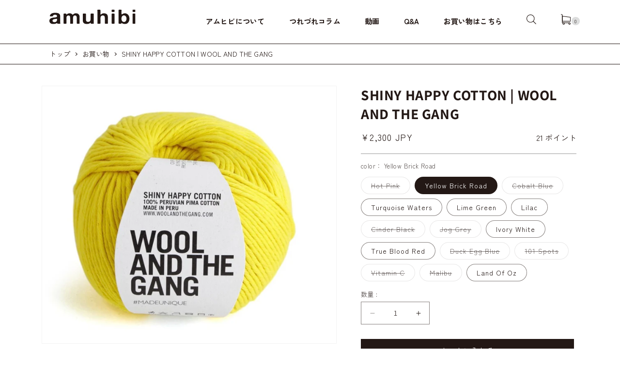

--- FILE ---
content_type: text/html; charset=utf-8
request_url: https://amuhibiknit.com/products/shiny-happy-cotton-wool-and-the-gang
body_size: 39498
content:
<!doctype html>
<html class="js" lang="ja">
  <head>
    <meta charset="utf-8">
    <meta http-equiv="X-UA-Compatible" content="IE=edge">
    <meta name="viewport" content="width=device-width,initial-scale=1">
    <meta name="theme-color" content="">
    <link rel="canonical" href="https://amuhibiknit.com/products/shiny-happy-cotton-wool-and-the-gang"><link rel="icon" type="image/png" href="//amuhibiknit.com/cdn/shop/files/2025-02-25_17.22.43.png?crop=center&height=32&v=1740471802&width=32"><link rel="preconnect" href="https://fonts.shopifycdn.com" crossorigin><title>
      SHINY HAPPY COTTON | WOOL AND THE GANG
 &ndash; amuhibi</title>

    
      <meta name="description" content="100%ペルー産のピマコットンから作られた、この贅沢なコットン糸は、除草剤を一切使用せず育てられ、1つ1つ手摘みされた綿花を紡いだもの。ペルーの太陽と肥沃な土壌から生まれた、独特の柔らかさとツヤが美しい糸です。 規格：142m/100g素材：綿 100%原産国：ペルー 棒針サイズ：3.5mm - 8mm(日本サイズ:5号 - 17号)かぎ針サイズ：5mm - 8mm(日本サイズ:8号 - ジャンボ8mm)">
    

    

<meta property="og:site_name" content="amuhibi">
<meta property="og:url" content="https://amuhibiknit.com/products/shiny-happy-cotton-wool-and-the-gang">
<meta property="og:title" content="SHINY HAPPY COTTON | WOOL AND THE GANG">
<meta property="og:type" content="product">
<meta property="og:description" content="100%ペルー産のピマコットンから作られた、この贅沢なコットン糸は、除草剤を一切使用せず育てられ、1つ1つ手摘みされた綿花を紡いだもの。ペルーの太陽と肥沃な土壌から生まれた、独特の柔らかさとツヤが美しい糸です。 規格：142m/100g素材：綿 100%原産国：ペルー 棒針サイズ：3.5mm - 8mm(日本サイズ:5号 - 17号)かぎ針サイズ：5mm - 8mm(日本サイズ:8号 - ジャンボ8mm)"><meta property="og:image" content="http://amuhibiknit.com/cdn/shop/files/2024-05-2316.41.16.jpg?v=1716450131">
  <meta property="og:image:secure_url" content="https://amuhibiknit.com/cdn/shop/files/2024-05-2316.41.16.jpg?v=1716450131">
  <meta property="og:image:width" content="928">
  <meta property="og:image:height" content="812"><meta property="og:price:amount" content="2,300">
  <meta property="og:price:currency" content="JPY"><meta name="twitter:card" content="summary_large_image">
<meta name="twitter:title" content="SHINY HAPPY COTTON | WOOL AND THE GANG">
<meta name="twitter:description" content="100%ペルー産のピマコットンから作られた、この贅沢なコットン糸は、除草剤を一切使用せず育てられ、1つ1つ手摘みされた綿花を紡いだもの。ペルーの太陽と肥沃な土壌から生まれた、独特の柔らかさとツヤが美しい糸です。 規格：142m/100g素材：綿 100%原産国：ペルー 棒針サイズ：3.5mm - 8mm(日本サイズ:5号 - 17号)かぎ針サイズ：5mm - 8mm(日本サイズ:8号 - ジャンボ8mm)">


    <script src="//amuhibiknit.com/cdn/shop/t/25/assets/constants.js?v=132983761750457495441741048374" defer="defer"></script>
    <script src="//amuhibiknit.com/cdn/shop/t/25/assets/pubsub.js?v=158357773527763999511741048437" defer="defer"></script>
    <script src="//amuhibiknit.com/cdn/shop/t/25/assets/global.js?v=88558128918567037191741048379" defer="defer"></script>
    <script src="//amuhibiknit.com/cdn/shop/t/25/assets/details-disclosure.js?v=13653116266235556501741048376" defer="defer"></script>
    <script src="//amuhibiknit.com/cdn/shop/t/25/assets/details-modal.js?v=25581673532751508451741048376" defer="defer"></script>
    <script src="//amuhibiknit.com/cdn/shop/t/25/assets/search-form.js?v=133129549252120666541741048443" defer="defer"></script><script src="//amuhibiknit.com/cdn/shop/t/25/assets/animations.js?v=88693664871331136111741048344" defer="defer"></script><script>window.performance && window.performance.mark && window.performance.mark('shopify.content_for_header.start');</script><meta name="google-site-verification" content="S4wj3Ba_jg6zaP2GLUeo5oukd84nF_5MdQ-qTt6kb1c">
<meta id="shopify-digital-wallet" name="shopify-digital-wallet" content="/52612071610/digital_wallets/dialog">
<meta name="shopify-checkout-api-token" content="1c36baf8b529752705c2cd51ba5a9d64">
<meta id="in-context-paypal-metadata" data-shop-id="52612071610" data-venmo-supported="false" data-environment="production" data-locale="ja_JP" data-paypal-v4="true" data-currency="JPY">
<link rel="alternate" hreflang="x-default" href="https://amuhibiknit.com/products/shiny-happy-cotton-wool-and-the-gang">
<link rel="alternate" hreflang="ja" href="https://amuhibiknit.com/products/shiny-happy-cotton-wool-and-the-gang">
<link rel="alternate" hreflang="ja-US" href="https://amuhibiknit.com/ja-us/products/shiny-happy-cotton-wool-and-the-gang">
<link rel="alternate" hreflang="ja-HK" href="https://amuhibiknit.com/ja-hk/products/shiny-happy-cotton-wool-and-the-gang">
<link rel="alternate" type="application/json+oembed" href="https://amuhibiknit.com/products/shiny-happy-cotton-wool-and-the-gang.oembed">
<script async="async" src="/checkouts/internal/preloads.js?locale=ja-JP"></script>
<link rel="preconnect" href="https://shop.app" crossorigin="anonymous">
<script async="async" src="https://shop.app/checkouts/internal/preloads.js?locale=ja-JP&shop_id=52612071610" crossorigin="anonymous"></script>
<script id="apple-pay-shop-capabilities" type="application/json">{"shopId":52612071610,"countryCode":"JP","currencyCode":"JPY","merchantCapabilities":["supports3DS"],"merchantId":"gid:\/\/shopify\/Shop\/52612071610","merchantName":"amuhibi","requiredBillingContactFields":["postalAddress","email","phone"],"requiredShippingContactFields":["postalAddress","email","phone"],"shippingType":"shipping","supportedNetworks":["visa","masterCard","amex","jcb","discover"],"total":{"type":"pending","label":"amuhibi","amount":"1.00"},"shopifyPaymentsEnabled":true,"supportsSubscriptions":true}</script>
<script id="shopify-features" type="application/json">{"accessToken":"1c36baf8b529752705c2cd51ba5a9d64","betas":["rich-media-storefront-analytics"],"domain":"amuhibiknit.com","predictiveSearch":false,"shopId":52612071610,"locale":"ja"}</script>
<script>var Shopify = Shopify || {};
Shopify.shop = "amuhibiknit2.myshopify.com";
Shopify.locale = "ja";
Shopify.currency = {"active":"JPY","rate":"1.0"};
Shopify.country = "JP";
Shopify.theme = {"name":"amuhibi renewal_2025\/03\/07","id":143581577402,"schema_name":"Dawn","schema_version":"15.1.0","theme_store_id":887,"role":"main"};
Shopify.theme.handle = "null";
Shopify.theme.style = {"id":null,"handle":null};
Shopify.cdnHost = "amuhibiknit.com/cdn";
Shopify.routes = Shopify.routes || {};
Shopify.routes.root = "/";</script>
<script type="module">!function(o){(o.Shopify=o.Shopify||{}).modules=!0}(window);</script>
<script>!function(o){function n(){var o=[];function n(){o.push(Array.prototype.slice.apply(arguments))}return n.q=o,n}var t=o.Shopify=o.Shopify||{};t.loadFeatures=n(),t.autoloadFeatures=n()}(window);</script>
<script>
  window.ShopifyPay = window.ShopifyPay || {};
  window.ShopifyPay.apiHost = "shop.app\/pay";
  window.ShopifyPay.redirectState = null;
</script>
<script id="shop-js-analytics" type="application/json">{"pageType":"product"}</script>
<script defer="defer" async type="module" src="//amuhibiknit.com/cdn/shopifycloud/shop-js/modules/v2/client.init-shop-cart-sync_0MstufBG.ja.esm.js"></script>
<script defer="defer" async type="module" src="//amuhibiknit.com/cdn/shopifycloud/shop-js/modules/v2/chunk.common_jll-23Z1.esm.js"></script>
<script defer="defer" async type="module" src="//amuhibiknit.com/cdn/shopifycloud/shop-js/modules/v2/chunk.modal_HXih6-AF.esm.js"></script>
<script type="module">
  await import("//amuhibiknit.com/cdn/shopifycloud/shop-js/modules/v2/client.init-shop-cart-sync_0MstufBG.ja.esm.js");
await import("//amuhibiknit.com/cdn/shopifycloud/shop-js/modules/v2/chunk.common_jll-23Z1.esm.js");
await import("//amuhibiknit.com/cdn/shopifycloud/shop-js/modules/v2/chunk.modal_HXih6-AF.esm.js");

  window.Shopify.SignInWithShop?.initShopCartSync?.({"fedCMEnabled":true,"windoidEnabled":true});

</script>
<script>
  window.Shopify = window.Shopify || {};
  if (!window.Shopify.featureAssets) window.Shopify.featureAssets = {};
  window.Shopify.featureAssets['shop-js'] = {"shop-cart-sync":["modules/v2/client.shop-cart-sync_DN7iwvRY.ja.esm.js","modules/v2/chunk.common_jll-23Z1.esm.js","modules/v2/chunk.modal_HXih6-AF.esm.js"],"init-fed-cm":["modules/v2/client.init-fed-cm_DmZOWWut.ja.esm.js","modules/v2/chunk.common_jll-23Z1.esm.js","modules/v2/chunk.modal_HXih6-AF.esm.js"],"shop-cash-offers":["modules/v2/client.shop-cash-offers_HFfvn_Gz.ja.esm.js","modules/v2/chunk.common_jll-23Z1.esm.js","modules/v2/chunk.modal_HXih6-AF.esm.js"],"shop-login-button":["modules/v2/client.shop-login-button_BVN3pvk0.ja.esm.js","modules/v2/chunk.common_jll-23Z1.esm.js","modules/v2/chunk.modal_HXih6-AF.esm.js"],"pay-button":["modules/v2/client.pay-button_CyS_4GVi.ja.esm.js","modules/v2/chunk.common_jll-23Z1.esm.js","modules/v2/chunk.modal_HXih6-AF.esm.js"],"shop-button":["modules/v2/client.shop-button_zh22db91.ja.esm.js","modules/v2/chunk.common_jll-23Z1.esm.js","modules/v2/chunk.modal_HXih6-AF.esm.js"],"avatar":["modules/v2/client.avatar_BTnouDA3.ja.esm.js"],"init-windoid":["modules/v2/client.init-windoid_BlVJIuJ5.ja.esm.js","modules/v2/chunk.common_jll-23Z1.esm.js","modules/v2/chunk.modal_HXih6-AF.esm.js"],"init-shop-for-new-customer-accounts":["modules/v2/client.init-shop-for-new-customer-accounts_BqzwtUK7.ja.esm.js","modules/v2/client.shop-login-button_BVN3pvk0.ja.esm.js","modules/v2/chunk.common_jll-23Z1.esm.js","modules/v2/chunk.modal_HXih6-AF.esm.js"],"init-shop-email-lookup-coordinator":["modules/v2/client.init-shop-email-lookup-coordinator_DKDv3hKi.ja.esm.js","modules/v2/chunk.common_jll-23Z1.esm.js","modules/v2/chunk.modal_HXih6-AF.esm.js"],"init-shop-cart-sync":["modules/v2/client.init-shop-cart-sync_0MstufBG.ja.esm.js","modules/v2/chunk.common_jll-23Z1.esm.js","modules/v2/chunk.modal_HXih6-AF.esm.js"],"shop-toast-manager":["modules/v2/client.shop-toast-manager_BkVvTGW3.ja.esm.js","modules/v2/chunk.common_jll-23Z1.esm.js","modules/v2/chunk.modal_HXih6-AF.esm.js"],"init-customer-accounts":["modules/v2/client.init-customer-accounts_CZbUHFPX.ja.esm.js","modules/v2/client.shop-login-button_BVN3pvk0.ja.esm.js","modules/v2/chunk.common_jll-23Z1.esm.js","modules/v2/chunk.modal_HXih6-AF.esm.js"],"init-customer-accounts-sign-up":["modules/v2/client.init-customer-accounts-sign-up_C0QA8nCd.ja.esm.js","modules/v2/client.shop-login-button_BVN3pvk0.ja.esm.js","modules/v2/chunk.common_jll-23Z1.esm.js","modules/v2/chunk.modal_HXih6-AF.esm.js"],"shop-follow-button":["modules/v2/client.shop-follow-button_CSkbpFfm.ja.esm.js","modules/v2/chunk.common_jll-23Z1.esm.js","modules/v2/chunk.modal_HXih6-AF.esm.js"],"checkout-modal":["modules/v2/client.checkout-modal_rYdHFJTE.ja.esm.js","modules/v2/chunk.common_jll-23Z1.esm.js","modules/v2/chunk.modal_HXih6-AF.esm.js"],"shop-login":["modules/v2/client.shop-login_DeXIozZF.ja.esm.js","modules/v2/chunk.common_jll-23Z1.esm.js","modules/v2/chunk.modal_HXih6-AF.esm.js"],"lead-capture":["modules/v2/client.lead-capture_DGEoeVgo.ja.esm.js","modules/v2/chunk.common_jll-23Z1.esm.js","modules/v2/chunk.modal_HXih6-AF.esm.js"],"payment-terms":["modules/v2/client.payment-terms_BXPcfuME.ja.esm.js","modules/v2/chunk.common_jll-23Z1.esm.js","modules/v2/chunk.modal_HXih6-AF.esm.js"]};
</script>
<script id="__st">var __st={"a":52612071610,"offset":32400,"reqid":"c48442d4-f1d9-4c97-9de2-3689b52e7dcf-1769341687","pageurl":"amuhibiknit.com\/products\/shiny-happy-cotton-wool-and-the-gang","u":"8a7101e5c1a4","p":"product","rtyp":"product","rid":7804113322170};</script>
<script>window.ShopifyPaypalV4VisibilityTracking = true;</script>
<script id="captcha-bootstrap">!function(){'use strict';const t='contact',e='account',n='new_comment',o=[[t,t],['blogs',n],['comments',n],[t,'customer']],c=[[e,'customer_login'],[e,'guest_login'],[e,'recover_customer_password'],[e,'create_customer']],r=t=>t.map((([t,e])=>`form[action*='/${t}']:not([data-nocaptcha='true']) input[name='form_type'][value='${e}']`)).join(','),a=t=>()=>t?[...document.querySelectorAll(t)].map((t=>t.form)):[];function s(){const t=[...o],e=r(t);return a(e)}const i='password',u='form_key',d=['recaptcha-v3-token','g-recaptcha-response','h-captcha-response',i],f=()=>{try{return window.sessionStorage}catch{return}},m='__shopify_v',_=t=>t.elements[u];function p(t,e,n=!1){try{const o=window.sessionStorage,c=JSON.parse(o.getItem(e)),{data:r}=function(t){const{data:e,action:n}=t;return t[m]||n?{data:e,action:n}:{data:t,action:n}}(c);for(const[e,n]of Object.entries(r))t.elements[e]&&(t.elements[e].value=n);n&&o.removeItem(e)}catch(o){console.error('form repopulation failed',{error:o})}}const l='form_type',E='cptcha';function T(t){t.dataset[E]=!0}const w=window,h=w.document,L='Shopify',v='ce_forms',y='captcha';let A=!1;((t,e)=>{const n=(g='f06e6c50-85a8-45c8-87d0-21a2b65856fe',I='https://cdn.shopify.com/shopifycloud/storefront-forms-hcaptcha/ce_storefront_forms_captcha_hcaptcha.v1.5.2.iife.js',D={infoText:'hCaptchaによる保護',privacyText:'プライバシー',termsText:'利用規約'},(t,e,n)=>{const o=w[L][v],c=o.bindForm;if(c)return c(t,g,e,D).then(n);var r;o.q.push([[t,g,e,D],n]),r=I,A||(h.body.append(Object.assign(h.createElement('script'),{id:'captcha-provider',async:!0,src:r})),A=!0)});var g,I,D;w[L]=w[L]||{},w[L][v]=w[L][v]||{},w[L][v].q=[],w[L][y]=w[L][y]||{},w[L][y].protect=function(t,e){n(t,void 0,e),T(t)},Object.freeze(w[L][y]),function(t,e,n,w,h,L){const[v,y,A,g]=function(t,e,n){const i=e?o:[],u=t?c:[],d=[...i,...u],f=r(d),m=r(i),_=r(d.filter((([t,e])=>n.includes(e))));return[a(f),a(m),a(_),s()]}(w,h,L),I=t=>{const e=t.target;return e instanceof HTMLFormElement?e:e&&e.form},D=t=>v().includes(t);t.addEventListener('submit',(t=>{const e=I(t);if(!e)return;const n=D(e)&&!e.dataset.hcaptchaBound&&!e.dataset.recaptchaBound,o=_(e),c=g().includes(e)&&(!o||!o.value);(n||c)&&t.preventDefault(),c&&!n&&(function(t){try{if(!f())return;!function(t){const e=f();if(!e)return;const n=_(t);if(!n)return;const o=n.value;o&&e.removeItem(o)}(t);const e=Array.from(Array(32),(()=>Math.random().toString(36)[2])).join('');!function(t,e){_(t)||t.append(Object.assign(document.createElement('input'),{type:'hidden',name:u})),t.elements[u].value=e}(t,e),function(t,e){const n=f();if(!n)return;const o=[...t.querySelectorAll(`input[type='${i}']`)].map((({name:t})=>t)),c=[...d,...o],r={};for(const[a,s]of new FormData(t).entries())c.includes(a)||(r[a]=s);n.setItem(e,JSON.stringify({[m]:1,action:t.action,data:r}))}(t,e)}catch(e){console.error('failed to persist form',e)}}(e),e.submit())}));const S=(t,e)=>{t&&!t.dataset[E]&&(n(t,e.some((e=>e===t))),T(t))};for(const o of['focusin','change'])t.addEventListener(o,(t=>{const e=I(t);D(e)&&S(e,y())}));const B=e.get('form_key'),M=e.get(l),P=B&&M;t.addEventListener('DOMContentLoaded',(()=>{const t=y();if(P)for(const e of t)e.elements[l].value===M&&p(e,B);[...new Set([...A(),...v().filter((t=>'true'===t.dataset.shopifyCaptcha))])].forEach((e=>S(e,t)))}))}(h,new URLSearchParams(w.location.search),n,t,e,['guest_login'])})(!1,!0)}();</script>
<script integrity="sha256-4kQ18oKyAcykRKYeNunJcIwy7WH5gtpwJnB7kiuLZ1E=" data-source-attribution="shopify.loadfeatures" defer="defer" src="//amuhibiknit.com/cdn/shopifycloud/storefront/assets/storefront/load_feature-a0a9edcb.js" crossorigin="anonymous"></script>
<script crossorigin="anonymous" defer="defer" src="//amuhibiknit.com/cdn/shopifycloud/storefront/assets/shopify_pay/storefront-65b4c6d7.js?v=20250812"></script>
<script data-source-attribution="shopify.dynamic_checkout.dynamic.init">var Shopify=Shopify||{};Shopify.PaymentButton=Shopify.PaymentButton||{isStorefrontPortableWallets:!0,init:function(){window.Shopify.PaymentButton.init=function(){};var t=document.createElement("script");t.src="https://amuhibiknit.com/cdn/shopifycloud/portable-wallets/latest/portable-wallets.ja.js",t.type="module",document.head.appendChild(t)}};
</script>
<script data-source-attribution="shopify.dynamic_checkout.buyer_consent">
  function portableWalletsHideBuyerConsent(e){var t=document.getElementById("shopify-buyer-consent"),n=document.getElementById("shopify-subscription-policy-button");t&&n&&(t.classList.add("hidden"),t.setAttribute("aria-hidden","true"),n.removeEventListener("click",e))}function portableWalletsShowBuyerConsent(e){var t=document.getElementById("shopify-buyer-consent"),n=document.getElementById("shopify-subscription-policy-button");t&&n&&(t.classList.remove("hidden"),t.removeAttribute("aria-hidden"),n.addEventListener("click",e))}window.Shopify?.PaymentButton&&(window.Shopify.PaymentButton.hideBuyerConsent=portableWalletsHideBuyerConsent,window.Shopify.PaymentButton.showBuyerConsent=portableWalletsShowBuyerConsent);
</script>
<script data-source-attribution="shopify.dynamic_checkout.cart.bootstrap">document.addEventListener("DOMContentLoaded",(function(){function t(){return document.querySelector("shopify-accelerated-checkout-cart, shopify-accelerated-checkout")}if(t())Shopify.PaymentButton.init();else{new MutationObserver((function(e,n){t()&&(Shopify.PaymentButton.init(),n.disconnect())})).observe(document.body,{childList:!0,subtree:!0})}}));
</script>
<link id="shopify-accelerated-checkout-styles" rel="stylesheet" media="screen" href="https://amuhibiknit.com/cdn/shopifycloud/portable-wallets/latest/accelerated-checkout-backwards-compat.css" crossorigin="anonymous">
<style id="shopify-accelerated-checkout-cart">
        #shopify-buyer-consent {
  margin-top: 1em;
  display: inline-block;
  width: 100%;
}

#shopify-buyer-consent.hidden {
  display: none;
}

#shopify-subscription-policy-button {
  background: none;
  border: none;
  padding: 0;
  text-decoration: underline;
  font-size: inherit;
  cursor: pointer;
}

#shopify-subscription-policy-button::before {
  box-shadow: none;
}

      </style>

<script>window.performance && window.performance.mark && window.performance.mark('shopify.content_for_header.end');</script>


    <style data-shopify>
      @font-face {
  font-family: Assistant;
  font-weight: 400;
  font-style: normal;
  font-display: swap;
  src: url("//amuhibiknit.com/cdn/fonts/assistant/assistant_n4.9120912a469cad1cc292572851508ca49d12e768.woff2") format("woff2"),
       url("//amuhibiknit.com/cdn/fonts/assistant/assistant_n4.6e9875ce64e0fefcd3f4446b7ec9036b3ddd2985.woff") format("woff");
}

      @font-face {
  font-family: Assistant;
  font-weight: 700;
  font-style: normal;
  font-display: swap;
  src: url("//amuhibiknit.com/cdn/fonts/assistant/assistant_n7.bf44452348ec8b8efa3aa3068825305886b1c83c.woff2") format("woff2"),
       url("//amuhibiknit.com/cdn/fonts/assistant/assistant_n7.0c887fee83f6b3bda822f1150b912c72da0f7b64.woff") format("woff");
}

      
      
      @font-face {
  font-family: Assistant;
  font-weight: 400;
  font-style: normal;
  font-display: swap;
  src: url("//amuhibiknit.com/cdn/fonts/assistant/assistant_n4.9120912a469cad1cc292572851508ca49d12e768.woff2") format("woff2"),
       url("//amuhibiknit.com/cdn/fonts/assistant/assistant_n4.6e9875ce64e0fefcd3f4446b7ec9036b3ddd2985.woff") format("woff");
}


      
        :root,
        .color-scheme-1 {
          --color-background: 245,242,236;
        
          --gradient-background: #f5f2ec;
        

        

        --color-foreground: 35,24,21;
        --color-background-contrast: 201,185,152;
        --color-shadow: 35,24,21;
        --color-button: 35,24,21;
        --color-button-text: 255,255,255;
        --color-secondary-button: 245,242,236;
        --color-secondary-button-text: 35,24,21;
        --color-link: 35,24,21;
        --color-badge-foreground: 35,24,21;
        --color-badge-background: 245,242,236;
        --color-badge-border: 35,24,21;
        --payment-terms-background-color: rgb(245 242 236);
      }
      
        
        .color-scheme-2 {
          --color-background: 243,243,243;
        
          --gradient-background: #f3f3f3;
        

        

        --color-foreground: 18,18,18;
        --color-background-contrast: 179,179,179;
        --color-shadow: 18,18,18;
        --color-button: 18,18,18;
        --color-button-text: 243,243,243;
        --color-secondary-button: 243,243,243;
        --color-secondary-button-text: 18,18,18;
        --color-link: 18,18,18;
        --color-badge-foreground: 18,18,18;
        --color-badge-background: 243,243,243;
        --color-badge-border: 18,18,18;
        --payment-terms-background-color: rgb(243 243 243);
      }
      
        
        .color-scheme-3 {
          --color-background: 255,255,255;
        
          --gradient-background: #ffffff;
        

        

        --color-foreground: 35,24,21;
        --color-background-contrast: 191,191,191;
        --color-shadow: 35,24,21;
        --color-button: 35,24,21;
        --color-button-text: 255,255,255;
        --color-secondary-button: 255,255,255;
        --color-secondary-button-text: 35,24,21;
        --color-link: 35,24,21;
        --color-badge-foreground: 35,24,21;
        --color-badge-background: 255,255,255;
        --color-badge-border: 35,24,21;
        --payment-terms-background-color: rgb(255 255 255);
      }
      
        
        .color-scheme-4 {
          --color-background: 18,18,18;
        
          --gradient-background: #121212;
        

        

        --color-foreground: 255,255,255;
        --color-background-contrast: 146,146,146;
        --color-shadow: 18,18,18;
        --color-button: 255,255,255;
        --color-button-text: 18,18,18;
        --color-secondary-button: 18,18,18;
        --color-secondary-button-text: 255,255,255;
        --color-link: 255,255,255;
        --color-badge-foreground: 255,255,255;
        --color-badge-background: 18,18,18;
        --color-badge-border: 255,255,255;
        --payment-terms-background-color: rgb(18 18 18);
      }
      
        
        .color-scheme-5 {
          --color-background: 51,79,180;
        
          --gradient-background: #334fb4;
        

        

        --color-foreground: 255,255,255;
        --color-background-contrast: 23,35,81;
        --color-shadow: 18,18,18;
        --color-button: 255,255,255;
        --color-button-text: 51,79,180;
        --color-secondary-button: 51,79,180;
        --color-secondary-button-text: 255,255,255;
        --color-link: 255,255,255;
        --color-badge-foreground: 255,255,255;
        --color-badge-background: 51,79,180;
        --color-badge-border: 255,255,255;
        --payment-terms-background-color: rgb(51 79 180);
      }
      

      body, .color-scheme-1, .color-scheme-2, .color-scheme-3, .color-scheme-4, .color-scheme-5 {
        color: rgba(var(--color-foreground), 0.75);
        background-color: rgb(var(--color-background));
      }

      :root {
        --font-body-family: Assistant, sans-serif;
        --font-body-style: normal;
        --font-body-weight: 400;
        --font-body-weight-bold: 700;

        --font-heading-family: Assistant, sans-serif;
        --font-heading-style: normal;
        --font-heading-weight: 400;

        --font-body-scale: 1.0;
        --font-heading-scale: 1.0;

        --media-padding: px;
        --media-border-opacity: 0.05;
        --media-border-width: 1px;
        --media-radius: 0px;
        --media-shadow-opacity: 0.0;
        --media-shadow-horizontal-offset: 0px;
        --media-shadow-vertical-offset: 4px;
        --media-shadow-blur-radius: 5px;
        --media-shadow-visible: 0;

        --page-width: 120rem;
        --page-width-margin: 0rem;

        --product-card-image-padding: 0.0rem;
        --product-card-corner-radius: 0.0rem;
        --product-card-text-alignment: left;
        --product-card-border-width: 0.0rem;
        --product-card-border-opacity: 0.1;
        --product-card-shadow-opacity: 0.0;
        --product-card-shadow-visible: 0;
        --product-card-shadow-horizontal-offset: 0.0rem;
        --product-card-shadow-vertical-offset: 0.4rem;
        --product-card-shadow-blur-radius: 0.5rem;

        --collection-card-image-padding: 0.0rem;
        --collection-card-corner-radius: 0.0rem;
        --collection-card-text-alignment: left;
        --collection-card-border-width: 0.0rem;
        --collection-card-border-opacity: 0.1;
        --collection-card-shadow-opacity: 0.0;
        --collection-card-shadow-visible: 0;
        --collection-card-shadow-horizontal-offset: 0.0rem;
        --collection-card-shadow-vertical-offset: 0.4rem;
        --collection-card-shadow-blur-radius: 0.5rem;

        --blog-card-image-padding: 0.0rem;
        --blog-card-corner-radius: 0.0rem;
        --blog-card-text-alignment: left;
        --blog-card-border-width: 0.0rem;
        --blog-card-border-opacity: 0.1;
        --blog-card-shadow-opacity: 0.0;
        --blog-card-shadow-visible: 0;
        --blog-card-shadow-horizontal-offset: 0.0rem;
        --blog-card-shadow-vertical-offset: 0.4rem;
        --blog-card-shadow-blur-radius: 0.5rem;

        --badge-corner-radius: 4.0rem;

        --popup-border-width: 1px;
        --popup-border-opacity: 0.1;
        --popup-corner-radius: 0px;
        --popup-shadow-opacity: 0.05;
        --popup-shadow-horizontal-offset: 0px;
        --popup-shadow-vertical-offset: 4px;
        --popup-shadow-blur-radius: 5px;

        --drawer-border-width: 1px;
        --drawer-border-opacity: 0.1;
        --drawer-shadow-opacity: 0.0;
        --drawer-shadow-horizontal-offset: 0px;
        --drawer-shadow-vertical-offset: 4px;
        --drawer-shadow-blur-radius: 5px;

        --spacing-sections-desktop: 0px;
        --spacing-sections-mobile: 0px;

        --grid-desktop-vertical-spacing: 8px;
        --grid-desktop-horizontal-spacing: 8px;
        --grid-mobile-vertical-spacing: 4px;
        --grid-mobile-horizontal-spacing: 4px;

        --text-boxes-border-opacity: 0.1;
        --text-boxes-border-width: 0px;
        --text-boxes-radius: 0px;
        --text-boxes-shadow-opacity: 0.0;
        --text-boxes-shadow-visible: 0;
        --text-boxes-shadow-horizontal-offset: 0px;
        --text-boxes-shadow-vertical-offset: 4px;
        --text-boxes-shadow-blur-radius: 5px;

        --buttons-radius: 0px;
        --buttons-radius-outset: 0px;
        --buttons-border-width: 1px;
        --buttons-border-opacity: 1.0;
        --buttons-shadow-opacity: 0.0;
        --buttons-shadow-visible: 0;
        --buttons-shadow-horizontal-offset: 0px;
        --buttons-shadow-vertical-offset: 4px;
        --buttons-shadow-blur-radius: 5px;
        --buttons-border-offset: 0px;

        --inputs-radius: 0px;
        --inputs-border-width: 1px;
        --inputs-border-opacity: 0.55;
        --inputs-shadow-opacity: 0.0;
        --inputs-shadow-horizontal-offset: 0px;
        --inputs-margin-offset: 0px;
        --inputs-shadow-vertical-offset: 4px;
        --inputs-shadow-blur-radius: 5px;
        --inputs-radius-outset: 0px;

        --variant-pills-radius: 40px;
        --variant-pills-border-width: 1px;
        --variant-pills-border-opacity: 0.55;
        --variant-pills-shadow-opacity: 0.0;
        --variant-pills-shadow-horizontal-offset: 0px;
        --variant-pills-shadow-vertical-offset: 4px;
        --variant-pills-shadow-blur-radius: 5px;
      }

      *,
      *::before,
      *::after {
        box-sizing: inherit;
      }

      html {
        box-sizing: border-box;
        font-size: calc(var(--font-body-scale) * 62.5%);
        height: 100%;
      }

      body {
        display: grid;
        grid-template-rows: auto auto 1fr auto;
        grid-template-columns: 100%;
        min-height: 100%;
        margin: 0;
        font-size: 1.5rem;
        letter-spacing: 0.06rem;
        line-height: calc(1 + 0.8 / var(--font-body-scale));
        font-family: var(--font-body-family);
        font-style: var(--font-body-style);
        font-weight: var(--font-body-weight);
      }

      @media screen and (min-width: 750px) {
        body {
          font-size: 1.6rem;
        }
      }

      
      
    </style>

    
    <link rel="preconnect" href="https://fonts.googleapis.com">
    <link rel="preconnect" href="https://fonts.gstatic.com" crossorigin>
    <link href="https://fonts.googleapis.com/css2?family=Darumadrop+One&family=Zen+Kaku+Gothic+New:wght@300;400;500;700;900&display=swap" rel="stylesheet">

    <link href="https://cdn.jsdelivr.net/npm/@splidejs/splide@4.1.4/dist/css/splide.min.css" rel="stylesheet">
    <link href="//amuhibiknit.com/cdn/shop/t/25/assets/base.css?v=94266557971103095941741048349" rel="stylesheet" type="text/css" media="all" />
    <link href="//amuhibiknit.com/cdn/shop/t/25/assets/base-custom.css?v=75091732232278422241741048348" rel="stylesheet" type="text/css" media="all" />
     
      <link href="//amuhibiknit.com/cdn/shop/t/25/assets/under-page.css?v=67723883699560001831741048473" rel="stylesheet" type="text/css" media="all" />
    
    <link rel="stylesheet" href="//amuhibiknit.com/cdn/shop/t/25/assets/component-cart-items.css?v=123238115697927560811741048355" media="print" onload="this.media='all'">
      <link rel="preload" as="font" href="//amuhibiknit.com/cdn/fonts/assistant/assistant_n4.9120912a469cad1cc292572851508ca49d12e768.woff2" type="font/woff2" crossorigin>
      

      <link rel="preload" as="font" href="//amuhibiknit.com/cdn/fonts/assistant/assistant_n4.9120912a469cad1cc292572851508ca49d12e768.woff2" type="font/woff2" crossorigin>
      
<link href="//amuhibiknit.com/cdn/shop/t/25/assets/component-localization-form.css?v=86199867289619414191741048362" rel="stylesheet" type="text/css" media="all" />
      <script src="//amuhibiknit.com/cdn/shop/t/25/assets/localization-form.js?v=144176611646395275351741048425" defer="defer"></script><link
        rel="stylesheet"
        href="//amuhibiknit.com/cdn/shop/t/25/assets/component-predictive-search.css?v=118923337488134913561741048366"
        media="print"
        onload="this.media='all'"
      ><script>
      if (Shopify.designMode) {
        document.documentElement.classList.add('shopify-design-mode');
      }
    </script>
  <script src="https://cdn.shopify.com/extensions/019be545-04cf-7921-a551-2d0dc80c07eb/meety-appointment-booking-974/assets/meety-index.js" type="text/javascript" defer="defer"></script>
<script src="https://cdn.shopify.com/extensions/019be2ec-832e-72b3-a771-1d7d3b3241bc/easy-points-shopify-app-89/assets/easypoints.bundle.js" type="text/javascript" defer="defer"></script>
<link href="https://monorail-edge.shopifysvc.com" rel="dns-prefetch">
<script>(function(){if ("sendBeacon" in navigator && "performance" in window) {try {var session_token_from_headers = performance.getEntriesByType('navigation')[0].serverTiming.find(x => x.name == '_s').description;} catch {var session_token_from_headers = undefined;}var session_cookie_matches = document.cookie.match(/_shopify_s=([^;]*)/);var session_token_from_cookie = session_cookie_matches && session_cookie_matches.length === 2 ? session_cookie_matches[1] : "";var session_token = session_token_from_headers || session_token_from_cookie || "";function handle_abandonment_event(e) {var entries = performance.getEntries().filter(function(entry) {return /monorail-edge.shopifysvc.com/.test(entry.name);});if (!window.abandonment_tracked && entries.length === 0) {window.abandonment_tracked = true;var currentMs = Date.now();var navigation_start = performance.timing.navigationStart;var payload = {shop_id: 52612071610,url: window.location.href,navigation_start,duration: currentMs - navigation_start,session_token,page_type: "product"};window.navigator.sendBeacon("https://monorail-edge.shopifysvc.com/v1/produce", JSON.stringify({schema_id: "online_store_buyer_site_abandonment/1.1",payload: payload,metadata: {event_created_at_ms: currentMs,event_sent_at_ms: currentMs}}));}}window.addEventListener('pagehide', handle_abandonment_event);}}());</script>
<script id="web-pixels-manager-setup">(function e(e,d,r,n,o){if(void 0===o&&(o={}),!Boolean(null===(a=null===(i=window.Shopify)||void 0===i?void 0:i.analytics)||void 0===a?void 0:a.replayQueue)){var i,a;window.Shopify=window.Shopify||{};var t=window.Shopify;t.analytics=t.analytics||{};var s=t.analytics;s.replayQueue=[],s.publish=function(e,d,r){return s.replayQueue.push([e,d,r]),!0};try{self.performance.mark("wpm:start")}catch(e){}var l=function(){var e={modern:/Edge?\/(1{2}[4-9]|1[2-9]\d|[2-9]\d{2}|\d{4,})\.\d+(\.\d+|)|Firefox\/(1{2}[4-9]|1[2-9]\d|[2-9]\d{2}|\d{4,})\.\d+(\.\d+|)|Chrom(ium|e)\/(9{2}|\d{3,})\.\d+(\.\d+|)|(Maci|X1{2}).+ Version\/(15\.\d+|(1[6-9]|[2-9]\d|\d{3,})\.\d+)([,.]\d+|)( \(\w+\)|)( Mobile\/\w+|) Safari\/|Chrome.+OPR\/(9{2}|\d{3,})\.\d+\.\d+|(CPU[ +]OS|iPhone[ +]OS|CPU[ +]iPhone|CPU IPhone OS|CPU iPad OS)[ +]+(15[._]\d+|(1[6-9]|[2-9]\d|\d{3,})[._]\d+)([._]\d+|)|Android:?[ /-](13[3-9]|1[4-9]\d|[2-9]\d{2}|\d{4,})(\.\d+|)(\.\d+|)|Android.+Firefox\/(13[5-9]|1[4-9]\d|[2-9]\d{2}|\d{4,})\.\d+(\.\d+|)|Android.+Chrom(ium|e)\/(13[3-9]|1[4-9]\d|[2-9]\d{2}|\d{4,})\.\d+(\.\d+|)|SamsungBrowser\/([2-9]\d|\d{3,})\.\d+/,legacy:/Edge?\/(1[6-9]|[2-9]\d|\d{3,})\.\d+(\.\d+|)|Firefox\/(5[4-9]|[6-9]\d|\d{3,})\.\d+(\.\d+|)|Chrom(ium|e)\/(5[1-9]|[6-9]\d|\d{3,})\.\d+(\.\d+|)([\d.]+$|.*Safari\/(?![\d.]+ Edge\/[\d.]+$))|(Maci|X1{2}).+ Version\/(10\.\d+|(1[1-9]|[2-9]\d|\d{3,})\.\d+)([,.]\d+|)( \(\w+\)|)( Mobile\/\w+|) Safari\/|Chrome.+OPR\/(3[89]|[4-9]\d|\d{3,})\.\d+\.\d+|(CPU[ +]OS|iPhone[ +]OS|CPU[ +]iPhone|CPU IPhone OS|CPU iPad OS)[ +]+(10[._]\d+|(1[1-9]|[2-9]\d|\d{3,})[._]\d+)([._]\d+|)|Android:?[ /-](13[3-9]|1[4-9]\d|[2-9]\d{2}|\d{4,})(\.\d+|)(\.\d+|)|Mobile Safari.+OPR\/([89]\d|\d{3,})\.\d+\.\d+|Android.+Firefox\/(13[5-9]|1[4-9]\d|[2-9]\d{2}|\d{4,})\.\d+(\.\d+|)|Android.+Chrom(ium|e)\/(13[3-9]|1[4-9]\d|[2-9]\d{2}|\d{4,})\.\d+(\.\d+|)|Android.+(UC? ?Browser|UCWEB|U3)[ /]?(15\.([5-9]|\d{2,})|(1[6-9]|[2-9]\d|\d{3,})\.\d+)\.\d+|SamsungBrowser\/(5\.\d+|([6-9]|\d{2,})\.\d+)|Android.+MQ{2}Browser\/(14(\.(9|\d{2,})|)|(1[5-9]|[2-9]\d|\d{3,})(\.\d+|))(\.\d+|)|K[Aa][Ii]OS\/(3\.\d+|([4-9]|\d{2,})\.\d+)(\.\d+|)/},d=e.modern,r=e.legacy,n=navigator.userAgent;return n.match(d)?"modern":n.match(r)?"legacy":"unknown"}(),u="modern"===l?"modern":"legacy",c=(null!=n?n:{modern:"",legacy:""})[u],f=function(e){return[e.baseUrl,"/wpm","/b",e.hashVersion,"modern"===e.buildTarget?"m":"l",".js"].join("")}({baseUrl:d,hashVersion:r,buildTarget:u}),m=function(e){var d=e.version,r=e.bundleTarget,n=e.surface,o=e.pageUrl,i=e.monorailEndpoint;return{emit:function(e){var a=e.status,t=e.errorMsg,s=(new Date).getTime(),l=JSON.stringify({metadata:{event_sent_at_ms:s},events:[{schema_id:"web_pixels_manager_load/3.1",payload:{version:d,bundle_target:r,page_url:o,status:a,surface:n,error_msg:t},metadata:{event_created_at_ms:s}}]});if(!i)return console&&console.warn&&console.warn("[Web Pixels Manager] No Monorail endpoint provided, skipping logging."),!1;try{return self.navigator.sendBeacon.bind(self.navigator)(i,l)}catch(e){}var u=new XMLHttpRequest;try{return u.open("POST",i,!0),u.setRequestHeader("Content-Type","text/plain"),u.send(l),!0}catch(e){return console&&console.warn&&console.warn("[Web Pixels Manager] Got an unhandled error while logging to Monorail."),!1}}}}({version:r,bundleTarget:l,surface:e.surface,pageUrl:self.location.href,monorailEndpoint:e.monorailEndpoint});try{o.browserTarget=l,function(e){var d=e.src,r=e.async,n=void 0===r||r,o=e.onload,i=e.onerror,a=e.sri,t=e.scriptDataAttributes,s=void 0===t?{}:t,l=document.createElement("script"),u=document.querySelector("head"),c=document.querySelector("body");if(l.async=n,l.src=d,a&&(l.integrity=a,l.crossOrigin="anonymous"),s)for(var f in s)if(Object.prototype.hasOwnProperty.call(s,f))try{l.dataset[f]=s[f]}catch(e){}if(o&&l.addEventListener("load",o),i&&l.addEventListener("error",i),u)u.appendChild(l);else{if(!c)throw new Error("Did not find a head or body element to append the script");c.appendChild(l)}}({src:f,async:!0,onload:function(){if(!function(){var e,d;return Boolean(null===(d=null===(e=window.Shopify)||void 0===e?void 0:e.analytics)||void 0===d?void 0:d.initialized)}()){var d=window.webPixelsManager.init(e)||void 0;if(d){var r=window.Shopify.analytics;r.replayQueue.forEach((function(e){var r=e[0],n=e[1],o=e[2];d.publishCustomEvent(r,n,o)})),r.replayQueue=[],r.publish=d.publishCustomEvent,r.visitor=d.visitor,r.initialized=!0}}},onerror:function(){return m.emit({status:"failed",errorMsg:"".concat(f," has failed to load")})},sri:function(e){var d=/^sha384-[A-Za-z0-9+/=]+$/;return"string"==typeof e&&d.test(e)}(c)?c:"",scriptDataAttributes:o}),m.emit({status:"loading"})}catch(e){m.emit({status:"failed",errorMsg:(null==e?void 0:e.message)||"Unknown error"})}}})({shopId: 52612071610,storefrontBaseUrl: "https://amuhibiknit.com",extensionsBaseUrl: "https://extensions.shopifycdn.com/cdn/shopifycloud/web-pixels-manager",monorailEndpoint: "https://monorail-edge.shopifysvc.com/unstable/produce_batch",surface: "storefront-renderer",enabledBetaFlags: ["2dca8a86"],webPixelsConfigList: [{"id":"137953466","configuration":"{\"pixel_id\":\"278341855302743\",\"pixel_type\":\"facebook_pixel\",\"metaapp_system_user_token\":\"-\"}","eventPayloadVersion":"v1","runtimeContext":"OPEN","scriptVersion":"ca16bc87fe92b6042fbaa3acc2fbdaa6","type":"APP","apiClientId":2329312,"privacyPurposes":["ANALYTICS","MARKETING","SALE_OF_DATA"],"dataSharingAdjustments":{"protectedCustomerApprovalScopes":["read_customer_address","read_customer_email","read_customer_name","read_customer_personal_data","read_customer_phone"]}},{"id":"shopify-app-pixel","configuration":"{}","eventPayloadVersion":"v1","runtimeContext":"STRICT","scriptVersion":"0450","apiClientId":"shopify-pixel","type":"APP","privacyPurposes":["ANALYTICS","MARKETING"]},{"id":"shopify-custom-pixel","eventPayloadVersion":"v1","runtimeContext":"LAX","scriptVersion":"0450","apiClientId":"shopify-pixel","type":"CUSTOM","privacyPurposes":["ANALYTICS","MARKETING"]}],isMerchantRequest: false,initData: {"shop":{"name":"amuhibi","paymentSettings":{"currencyCode":"JPY"},"myshopifyDomain":"amuhibiknit2.myshopify.com","countryCode":"JP","storefrontUrl":"https:\/\/amuhibiknit.com"},"customer":null,"cart":null,"checkout":null,"productVariants":[{"price":{"amount":2300.0,"currencyCode":"JPY"},"product":{"title":"SHINY HAPPY COTTON | WOOL AND THE GANG","vendor":"WOOL AND THE GANG","id":"7804113322170","untranslatedTitle":"SHINY HAPPY COTTON | WOOL AND THE GANG","url":"\/products\/shiny-happy-cotton-wool-and-the-gang","type":"YARN"},"id":"43711729696954","image":{"src":"\/\/amuhibiknit.com\/cdn\/shop\/files\/2024-05-2316.57.43.jpg?v=1716451098"},"sku":"0700461722434","title":"Hot Pink","untranslatedTitle":"Hot Pink"},{"price":{"amount":2300.0,"currencyCode":"JPY"},"product":{"title":"SHINY HAPPY COTTON | WOOL AND THE GANG","vendor":"WOOL AND THE GANG","id":"7804113322170","untranslatedTitle":"SHINY HAPPY COTTON | WOOL AND THE GANG","url":"\/products\/shiny-happy-cotton-wool-and-the-gang","type":"YARN"},"id":"43711551111354","image":{"src":"\/\/amuhibiknit.com\/cdn\/shop\/files\/2024-05-2316.41.16.jpg?v=1716450131"},"sku":"0700461722649","title":"Yellow Brick Road","untranslatedTitle":"Yellow Brick Road"},{"price":{"amount":2300.0,"currencyCode":"JPY"},"product":{"title":"SHINY HAPPY COTTON | WOOL AND THE GANG","vendor":"WOOL AND THE GANG","id":"7804113322170","untranslatedTitle":"SHINY HAPPY COTTON | WOOL AND THE GANG","url":"\/products\/shiny-happy-cotton-wool-and-the-gang","type":"YARN"},"id":"43711729500346","image":{"src":"\/\/amuhibiknit.com\/cdn\/shop\/files\/2024-05-2316.43.38.jpg?v=1716450244"},"sku":"0700461388692","title":"Cobalt Blue","untranslatedTitle":"Cobalt Blue"},{"price":{"amount":2300.0,"currencyCode":"JPY"},"product":{"title":"SHINY HAPPY COTTON | WOOL AND THE GANG","vendor":"WOOL AND THE GANG","id":"7804113322170","untranslatedTitle":"SHINY HAPPY COTTON | WOOL AND THE GANG","url":"\/products\/shiny-happy-cotton-wool-and-the-gang","type":"YARN"},"id":"43711729533114","image":{"src":"\/\/amuhibiknit.com\/cdn\/shop\/files\/2024-05-2316.45.24.jpg?v=1716450374"},"sku":"0700461388715","title":"Turquoise Waters","untranslatedTitle":"Turquoise Waters"},{"price":{"amount":2300.0,"currencyCode":"JPY"},"product":{"title":"SHINY HAPPY COTTON | WOOL AND THE GANG","vendor":"WOOL AND THE GANG","id":"7804113322170","untranslatedTitle":"SHINY HAPPY COTTON | WOOL AND THE GANG","url":"\/products\/shiny-happy-cotton-wool-and-the-gang","type":"YARN"},"id":"43711729565882","image":{"src":"\/\/amuhibiknit.com\/cdn\/shop\/files\/2024-05-2316.52.09.jpg?v=1716450778"},"sku":"5056341319849","title":"Lime Green","untranslatedTitle":"Lime Green"},{"price":{"amount":2300.0,"currencyCode":"JPY"},"product":{"title":"SHINY HAPPY COTTON | WOOL AND THE GANG","vendor":"WOOL AND THE GANG","id":"7804113322170","untranslatedTitle":"SHINY HAPPY COTTON | WOOL AND THE GANG","url":"\/products\/shiny-happy-cotton-wool-and-the-gang","type":"YARN"},"id":"43711729598650","image":{"src":"\/\/amuhibiknit.com\/cdn\/shop\/files\/2024-05-2316.53.44.jpg?v=1716450870"},"sku":"5056341319863","title":"Lilac","untranslatedTitle":"Lilac"},{"price":{"amount":2300.0,"currencyCode":"JPY"},"product":{"title":"SHINY HAPPY COTTON | WOOL AND THE GANG","vendor":"WOOL AND THE GANG","id":"7804113322170","untranslatedTitle":"SHINY HAPPY COTTON | WOOL AND THE GANG","url":"\/products\/shiny-happy-cotton-wool-and-the-gang","type":"YARN"},"id":"43711729631418","image":{"src":"\/\/amuhibiknit.com\/cdn\/shop\/files\/2024-05-2316.55.01.jpg?v=1716450931"},"sku":"0700461722380","title":"Cinder Black","untranslatedTitle":"Cinder Black"},{"price":{"amount":2300.0,"currencyCode":"JPY"},"product":{"title":"SHINY HAPPY COTTON | WOOL AND THE GANG","vendor":"WOOL AND THE GANG","id":"7804113322170","untranslatedTitle":"SHINY HAPPY COTTON | WOOL AND THE GANG","url":"\/products\/shiny-happy-cotton-wool-and-the-gang","type":"YARN"},"id":"43711729664186","image":{"src":"\/\/amuhibiknit.com\/cdn\/shop\/files\/2024-05-2316.56.32.jpg?v=1716451022"},"sku":"0700461722458","title":"Jog Grey","untranslatedTitle":"Jog Grey"},{"price":{"amount":2300.0,"currencyCode":"JPY"},"product":{"title":"SHINY HAPPY COTTON | WOOL AND THE GANG","vendor":"WOOL AND THE GANG","id":"7804113322170","untranslatedTitle":"SHINY HAPPY COTTON | WOOL AND THE GANG","url":"\/products\/shiny-happy-cotton-wool-and-the-gang","type":"YARN"},"id":"43798524297402","image":{"src":"\/\/amuhibiknit.com\/cdn\/shop\/files\/2024-06-0914.45.42.jpg?v=1717911984"},"sku":"0700461722441","title":"Ivory White","untranslatedTitle":"Ivory White"},{"price":{"amount":2300.0,"currencyCode":"JPY"},"product":{"title":"SHINY HAPPY COTTON | WOOL AND THE GANG","vendor":"WOOL AND THE GANG","id":"7804113322170","untranslatedTitle":"SHINY HAPPY COTTON | WOOL AND THE GANG","url":"\/products\/shiny-happy-cotton-wool-and-the-gang","type":"YARN"},"id":"43798529179834","image":{"src":"\/\/amuhibiknit.com\/cdn\/shop\/files\/2024-06-0914.47.39.jpg?v=1717912121"},"sku":"0700461722571","title":"True Blood Red","untranslatedTitle":"True Blood Red"},{"price":{"amount":2300.0,"currencyCode":"JPY"},"product":{"title":"SHINY HAPPY COTTON | WOOL AND THE GANG","vendor":"WOOL AND THE GANG","id":"7804113322170","untranslatedTitle":"SHINY HAPPY COTTON | WOOL AND THE GANG","url":"\/products\/shiny-happy-cotton-wool-and-the-gang","type":"YARN"},"id":"43798534750394","image":{"src":"\/\/amuhibiknit.com\/cdn\/shop\/files\/2024-06-0914.51.01.png?v=1717912294"},"sku":"0700461388708","title":"Duck Egg Blue","untranslatedTitle":"Duck Egg Blue"},{"price":{"amount":2300.0,"currencyCode":"JPY"},"product":{"title":"SHINY HAPPY COTTON | WOOL AND THE GANG","vendor":"WOOL AND THE GANG","id":"7804113322170","untranslatedTitle":"SHINY HAPPY COTTON | WOOL AND THE GANG","url":"\/products\/shiny-happy-cotton-wool-and-the-gang","type":"YARN"},"id":"43798539337914","image":{"src":"\/\/amuhibiknit.com\/cdn\/shop\/files\/2024-06-0914.54.15.jpg?v=1717912486"},"sku":"0700461299455","title":"101 Spots","untranslatedTitle":"101 Spots"},{"price":{"amount":2300.0,"currencyCode":"JPY"},"product":{"title":"SHINY HAPPY COTTON | WOOL AND THE GANG","vendor":"WOOL AND THE GANG","id":"7804113322170","untranslatedTitle":"SHINY HAPPY COTTON | WOOL AND THE GANG","url":"\/products\/shiny-happy-cotton-wool-and-the-gang","type":"YARN"},"id":"43946358112442","image":{"src":"\/\/amuhibiknit.com\/cdn\/shop\/files\/vitaminC.jpg?v=1720673024"},"sku":"0700461722625","title":"Vitamin C","untranslatedTitle":"Vitamin C"},{"price":{"amount":2300.0,"currencyCode":"JPY"},"product":{"title":"SHINY HAPPY COTTON | WOOL AND THE GANG","vendor":"WOOL AND THE GANG","id":"7804113322170","untranslatedTitle":"SHINY HAPPY COTTON | WOOL AND THE GANG","url":"\/products\/shiny-happy-cotton-wool-and-the-gang","type":"YARN"},"id":"43946362273978","image":{"src":"\/\/amuhibiknit.com\/cdn\/shop\/files\/malibu.jpg?v=1720673141"},"sku":"0604565063205","title":"Malibu","untranslatedTitle":"Malibu"},{"price":{"amount":2300.0,"currencyCode":"JPY"},"product":{"title":"SHINY HAPPY COTTON | WOOL AND THE GANG","vendor":"WOOL AND THE GANG","id":"7804113322170","untranslatedTitle":"SHINY HAPPY COTTON | WOOL AND THE GANG","url":"\/products\/shiny-happy-cotton-wool-and-the-gang","type":"YARN"},"id":"44079281406138","image":{"src":"\/\/amuhibiknit.com\/cdn\/shop\/files\/2024-08-08_16.21.34.png?v=1723101776"},"sku":"0700461722465","title":"Land Of Oz","untranslatedTitle":"Land Of Oz"}],"purchasingCompany":null},},"https://amuhibiknit.com/cdn","fcfee988w5aeb613cpc8e4bc33m6693e112",{"modern":"","legacy":""},{"shopId":"52612071610","storefrontBaseUrl":"https:\/\/amuhibiknit.com","extensionBaseUrl":"https:\/\/extensions.shopifycdn.com\/cdn\/shopifycloud\/web-pixels-manager","surface":"storefront-renderer","enabledBetaFlags":"[\"2dca8a86\"]","isMerchantRequest":"false","hashVersion":"fcfee988w5aeb613cpc8e4bc33m6693e112","publish":"custom","events":"[[\"page_viewed\",{}],[\"product_viewed\",{\"productVariant\":{\"price\":{\"amount\":2300.0,\"currencyCode\":\"JPY\"},\"product\":{\"title\":\"SHINY HAPPY COTTON | WOOL AND THE GANG\",\"vendor\":\"WOOL AND THE GANG\",\"id\":\"7804113322170\",\"untranslatedTitle\":\"SHINY HAPPY COTTON | WOOL AND THE GANG\",\"url\":\"\/products\/shiny-happy-cotton-wool-and-the-gang\",\"type\":\"YARN\"},\"id\":\"43711551111354\",\"image\":{\"src\":\"\/\/amuhibiknit.com\/cdn\/shop\/files\/2024-05-2316.41.16.jpg?v=1716450131\"},\"sku\":\"0700461722649\",\"title\":\"Yellow Brick Road\",\"untranslatedTitle\":\"Yellow Brick Road\"}}]]"});</script><script>
  window.ShopifyAnalytics = window.ShopifyAnalytics || {};
  window.ShopifyAnalytics.meta = window.ShopifyAnalytics.meta || {};
  window.ShopifyAnalytics.meta.currency = 'JPY';
  var meta = {"product":{"id":7804113322170,"gid":"gid:\/\/shopify\/Product\/7804113322170","vendor":"WOOL AND THE GANG","type":"YARN","handle":"shiny-happy-cotton-wool-and-the-gang","variants":[{"id":43711729696954,"price":230000,"name":"SHINY HAPPY COTTON | WOOL AND THE GANG - Hot Pink","public_title":"Hot Pink","sku":"0700461722434"},{"id":43711551111354,"price":230000,"name":"SHINY HAPPY COTTON | WOOL AND THE GANG - Yellow Brick Road","public_title":"Yellow Brick Road","sku":"0700461722649"},{"id":43711729500346,"price":230000,"name":"SHINY HAPPY COTTON | WOOL AND THE GANG - Cobalt Blue","public_title":"Cobalt Blue","sku":"0700461388692"},{"id":43711729533114,"price":230000,"name":"SHINY HAPPY COTTON | WOOL AND THE GANG - Turquoise Waters","public_title":"Turquoise Waters","sku":"0700461388715"},{"id":43711729565882,"price":230000,"name":"SHINY HAPPY COTTON | WOOL AND THE GANG - Lime Green","public_title":"Lime Green","sku":"5056341319849"},{"id":43711729598650,"price":230000,"name":"SHINY HAPPY COTTON | WOOL AND THE GANG - Lilac","public_title":"Lilac","sku":"5056341319863"},{"id":43711729631418,"price":230000,"name":"SHINY HAPPY COTTON | WOOL AND THE GANG - Cinder Black","public_title":"Cinder Black","sku":"0700461722380"},{"id":43711729664186,"price":230000,"name":"SHINY HAPPY COTTON | WOOL AND THE GANG - Jog Grey","public_title":"Jog Grey","sku":"0700461722458"},{"id":43798524297402,"price":230000,"name":"SHINY HAPPY COTTON | WOOL AND THE GANG - Ivory White","public_title":"Ivory White","sku":"0700461722441"},{"id":43798529179834,"price":230000,"name":"SHINY HAPPY COTTON | WOOL AND THE GANG - True Blood Red","public_title":"True Blood Red","sku":"0700461722571"},{"id":43798534750394,"price":230000,"name":"SHINY HAPPY COTTON | WOOL AND THE GANG - Duck Egg Blue","public_title":"Duck Egg Blue","sku":"0700461388708"},{"id":43798539337914,"price":230000,"name":"SHINY HAPPY COTTON | WOOL AND THE GANG - 101 Spots","public_title":"101 Spots","sku":"0700461299455"},{"id":43946358112442,"price":230000,"name":"SHINY HAPPY COTTON | WOOL AND THE GANG - Vitamin C","public_title":"Vitamin C","sku":"0700461722625"},{"id":43946362273978,"price":230000,"name":"SHINY HAPPY COTTON | WOOL AND THE GANG - Malibu","public_title":"Malibu","sku":"0604565063205"},{"id":44079281406138,"price":230000,"name":"SHINY HAPPY COTTON | WOOL AND THE GANG - Land Of Oz","public_title":"Land Of Oz","sku":"0700461722465"}],"remote":false},"page":{"pageType":"product","resourceType":"product","resourceId":7804113322170,"requestId":"c48442d4-f1d9-4c97-9de2-3689b52e7dcf-1769341687"}};
  for (var attr in meta) {
    window.ShopifyAnalytics.meta[attr] = meta[attr];
  }
</script>
<script class="analytics">
  (function () {
    var customDocumentWrite = function(content) {
      var jquery = null;

      if (window.jQuery) {
        jquery = window.jQuery;
      } else if (window.Checkout && window.Checkout.$) {
        jquery = window.Checkout.$;
      }

      if (jquery) {
        jquery('body').append(content);
      }
    };

    var hasLoggedConversion = function(token) {
      if (token) {
        return document.cookie.indexOf('loggedConversion=' + token) !== -1;
      }
      return false;
    }

    var setCookieIfConversion = function(token) {
      if (token) {
        var twoMonthsFromNow = new Date(Date.now());
        twoMonthsFromNow.setMonth(twoMonthsFromNow.getMonth() + 2);

        document.cookie = 'loggedConversion=' + token + '; expires=' + twoMonthsFromNow;
      }
    }

    var trekkie = window.ShopifyAnalytics.lib = window.trekkie = window.trekkie || [];
    if (trekkie.integrations) {
      return;
    }
    trekkie.methods = [
      'identify',
      'page',
      'ready',
      'track',
      'trackForm',
      'trackLink'
    ];
    trekkie.factory = function(method) {
      return function() {
        var args = Array.prototype.slice.call(arguments);
        args.unshift(method);
        trekkie.push(args);
        return trekkie;
      };
    };
    for (var i = 0; i < trekkie.methods.length; i++) {
      var key = trekkie.methods[i];
      trekkie[key] = trekkie.factory(key);
    }
    trekkie.load = function(config) {
      trekkie.config = config || {};
      trekkie.config.initialDocumentCookie = document.cookie;
      var first = document.getElementsByTagName('script')[0];
      var script = document.createElement('script');
      script.type = 'text/javascript';
      script.onerror = function(e) {
        var scriptFallback = document.createElement('script');
        scriptFallback.type = 'text/javascript';
        scriptFallback.onerror = function(error) {
                var Monorail = {
      produce: function produce(monorailDomain, schemaId, payload) {
        var currentMs = new Date().getTime();
        var event = {
          schema_id: schemaId,
          payload: payload,
          metadata: {
            event_created_at_ms: currentMs,
            event_sent_at_ms: currentMs
          }
        };
        return Monorail.sendRequest("https://" + monorailDomain + "/v1/produce", JSON.stringify(event));
      },
      sendRequest: function sendRequest(endpointUrl, payload) {
        // Try the sendBeacon API
        if (window && window.navigator && typeof window.navigator.sendBeacon === 'function' && typeof window.Blob === 'function' && !Monorail.isIos12()) {
          var blobData = new window.Blob([payload], {
            type: 'text/plain'
          });

          if (window.navigator.sendBeacon(endpointUrl, blobData)) {
            return true;
          } // sendBeacon was not successful

        } // XHR beacon

        var xhr = new XMLHttpRequest();

        try {
          xhr.open('POST', endpointUrl);
          xhr.setRequestHeader('Content-Type', 'text/plain');
          xhr.send(payload);
        } catch (e) {
          console.log(e);
        }

        return false;
      },
      isIos12: function isIos12() {
        return window.navigator.userAgent.lastIndexOf('iPhone; CPU iPhone OS 12_') !== -1 || window.navigator.userAgent.lastIndexOf('iPad; CPU OS 12_') !== -1;
      }
    };
    Monorail.produce('monorail-edge.shopifysvc.com',
      'trekkie_storefront_load_errors/1.1',
      {shop_id: 52612071610,
      theme_id: 143581577402,
      app_name: "storefront",
      context_url: window.location.href,
      source_url: "//amuhibiknit.com/cdn/s/trekkie.storefront.8d95595f799fbf7e1d32231b9a28fd43b70c67d3.min.js"});

        };
        scriptFallback.async = true;
        scriptFallback.src = '//amuhibiknit.com/cdn/s/trekkie.storefront.8d95595f799fbf7e1d32231b9a28fd43b70c67d3.min.js';
        first.parentNode.insertBefore(scriptFallback, first);
      };
      script.async = true;
      script.src = '//amuhibiknit.com/cdn/s/trekkie.storefront.8d95595f799fbf7e1d32231b9a28fd43b70c67d3.min.js';
      first.parentNode.insertBefore(script, first);
    };
    trekkie.load(
      {"Trekkie":{"appName":"storefront","development":false,"defaultAttributes":{"shopId":52612071610,"isMerchantRequest":null,"themeId":143581577402,"themeCityHash":"15346643666509780971","contentLanguage":"ja","currency":"JPY","eventMetadataId":"9be429d0-23fc-4969-a2db-c132c62b302d"},"isServerSideCookieWritingEnabled":true,"monorailRegion":"shop_domain","enabledBetaFlags":["65f19447"]},"Session Attribution":{},"S2S":{"facebookCapiEnabled":true,"source":"trekkie-storefront-renderer","apiClientId":580111}}
    );

    var loaded = false;
    trekkie.ready(function() {
      if (loaded) return;
      loaded = true;

      window.ShopifyAnalytics.lib = window.trekkie;

      var originalDocumentWrite = document.write;
      document.write = customDocumentWrite;
      try { window.ShopifyAnalytics.merchantGoogleAnalytics.call(this); } catch(error) {};
      document.write = originalDocumentWrite;

      window.ShopifyAnalytics.lib.page(null,{"pageType":"product","resourceType":"product","resourceId":7804113322170,"requestId":"c48442d4-f1d9-4c97-9de2-3689b52e7dcf-1769341687","shopifyEmitted":true});

      var match = window.location.pathname.match(/checkouts\/(.+)\/(thank_you|post_purchase)/)
      var token = match? match[1]: undefined;
      if (!hasLoggedConversion(token)) {
        setCookieIfConversion(token);
        window.ShopifyAnalytics.lib.track("Viewed Product",{"currency":"JPY","variantId":43711729696954,"productId":7804113322170,"productGid":"gid:\/\/shopify\/Product\/7804113322170","name":"SHINY HAPPY COTTON | WOOL AND THE GANG - Hot Pink","price":"2300","sku":"0700461722434","brand":"WOOL AND THE GANG","variant":"Hot Pink","category":"YARN","nonInteraction":true,"remote":false},undefined,undefined,{"shopifyEmitted":true});
      window.ShopifyAnalytics.lib.track("monorail:\/\/trekkie_storefront_viewed_product\/1.1",{"currency":"JPY","variantId":43711729696954,"productId":7804113322170,"productGid":"gid:\/\/shopify\/Product\/7804113322170","name":"SHINY HAPPY COTTON | WOOL AND THE GANG - Hot Pink","price":"2300","sku":"0700461722434","brand":"WOOL AND THE GANG","variant":"Hot Pink","category":"YARN","nonInteraction":true,"remote":false,"referer":"https:\/\/amuhibiknit.com\/products\/shiny-happy-cotton-wool-and-the-gang"});
      }
    });


        var eventsListenerScript = document.createElement('script');
        eventsListenerScript.async = true;
        eventsListenerScript.src = "//amuhibiknit.com/cdn/shopifycloud/storefront/assets/shop_events_listener-3da45d37.js";
        document.getElementsByTagName('head')[0].appendChild(eventsListenerScript);

})();</script>
<script
  defer
  src="https://amuhibiknit.com/cdn/shopifycloud/perf-kit/shopify-perf-kit-3.0.4.min.js"
  data-application="storefront-renderer"
  data-shop-id="52612071610"
  data-render-region="gcp-us-east1"
  data-page-type="product"
  data-theme-instance-id="143581577402"
  data-theme-name="Dawn"
  data-theme-version="15.1.0"
  data-monorail-region="shop_domain"
  data-resource-timing-sampling-rate="10"
  data-shs="true"
  data-shs-beacon="true"
  data-shs-export-with-fetch="true"
  data-shs-logs-sample-rate="1"
  data-shs-beacon-endpoint="https://amuhibiknit.com/api/collect"
></script>
</head>

  <body class="body gradient">
    <a class="skip-to-content-link button visually-hidden" href="#MainContent">
      コンテンツに進む
    </a><!-- BEGIN sections: header-group -->
<div id="shopify-section-sections--18278451151034__ah_header_b4kQGx" class="shopify-section shopify-section-group-header-group"><link href="//amuhibiknit.com/cdn/shop/t/25/assets/ah-header.css?v=175662640075281262111741048329" rel="stylesheet" type="text/css" media="all" />


<header class="ah-top-header">
  <div class="ah-header">
    <div class="ah-header__logo">
      <a href="https://amuhibiknit.com">
        <img src="//amuhibiknit.com/cdn/shop/t/25/assets/amuhibi-logo.svg?v=178883226982453236591741048343" alt="amuhibi">
      </a>
    </div>
    <div class="ah-header__logo-under">
      <a href="https://amuhibiknit.com">
        <img src="//amuhibiknit.com/cdn/shop/t/25/assets/amuhibi-logo.svg?v=178883226982453236591741048343" alt="amuhibi">
      </a>
    </div>
    <nav class="ah-header__nav">
      <div class="ah-header__hamb-icon ah-header__hamb-icon-top" id="ah-header__hamb-icon">
        <img src="//amuhibiknit.com/cdn/shop/t/25/assets/icon-hamburger.svg?v=163431509874764858441741048394" alt="ハンバーガーメニュー">
      </div>
      <ul class="ah-header__nav-lists">
        
          
          
            <li class="ah-header__nav-list has-child">
              <a class="ah-header__nav-list-inner" href="/pages/about_shop">アムヒビについて</a>
              <ul class="ah-header__child-lists">
                
                  <li class="ah-header__child-list"><a href="/pages/about_shop">ショップのご案内</a></li>
                
                  <li class="ah-header__child-list"><a href="/pages/about_class">教室のご案内</a></li>
                
                  <li class="ah-header__child-list"><a href="/pages/about_history">history</a></li>
                
              </ul>
            </li>
            
        
          
          
            <li class="ah-header__nav-list"><a href="/pages/column_all">つれづれコラム</a></li>
            
        
          
          
            <li class="ah-header__nav-list"><a href="/pages/video_all">動画</a></li>
            
        
          
          
            <li class="ah-header__nav-list"><a href="/pages/q-a">Q&A</a></li>
            
        
          
          
            <li class="ah-header__nav-list"><a href="/pages/shop">お買い物はこちら</a></li>
            
        
        <li class="ah-header-shop">
          <a href="/pages/shop">お買い物はこちら</a>
        </li>
        <li class="ah-header-account sp-br">
          <a href="/account" class="ah-account-icon">
            <img src="//amuhibiknit.com/cdn/shop/t/25/assets/ah-account-icon.png?v=155635858645677317591741048316" alt="アカウント" loading="lazy">
          </a>
        </li>
        <li class="ah-header-search">
          <button class="ah-search-icon search-button" id="search-button">
            <img src="//amuhibiknit.com/cdn/shop/t/25/assets/ah-search-icon.svg?v=26625751874857738251741048336" alt="検索" loading="lazy">
          </button>
        </li>
        <li class="ah-header-cart">
          <a href="/cart" class="ah-cart-icon">
            <img src="//amuhibiknit.com/cdn/shop/t/25/assets/ah-cart-icon.svg?v=67085269259879623131741048318" alt="カート" loading="lazy"><div class="cart-count-bubble">
                <span aria-hidden="true">0</span>
              </div>
            
</a>
        </li>
      </ul>

      
      <div class="ah-search-form" id="ah-search-form">
        <form action="/search">
          <div class="ah-search-form__input-wrap">
            <input name="q" class="ah-search-form__input" placeholder="キーワードを入力">
            <button type="submit" class="ah-search-form__input-icon">
              <img src="//amuhibiknit.com/cdn/shop/t/25/assets/ah-search-icon.svg?v=26625751874857738251741048336" alt="検索アイコン">
            </button>
            <div class="ah-search-form__close" id="ah-search-form__close">
              <img src="//amuhibiknit.com/cdn/shop/t/25/assets/ah-close-icon.svg?v=25526752845757490371741048326" alt="×アイコン">
            </div>
          </div>
        </form>
      </div>
    </nav>
  </div>

  
  <div class="ah-header__hamb-menu" id="ah-header__hamb-menu">
    <div class="ah-header__hamb-menu-top">
      <img class="ah-header__hamb-menu-top-close" id="ah-header__hamb-menu-top-close" src="//amuhibiknit.com/cdn/shop/t/25/assets/icon-close.svg?v=139099302888330621171741048388" alt="閉じるアイコン">
      <a class="ah-header__hamb-menu-top-logo" href="https://amuhibiknit.com"><img class="" src="//amuhibiknit.com/cdn/shop/t/25/assets/amuhibi-logo.svg?v=178883226982453236591741048343" alt="amuhibi"></a>
      <div class="ah-header__hamb-menu-top-right">
        <div class="ah-header-search">
          <button class="ah-search-icon search-button" id="search-button">
            <img src="//amuhibiknit.com/cdn/shop/t/25/assets/ah-search-icon.svg?v=26625751874857738251741048336" alt="検索" loading="lazy">
          </button>
        </div>
        <div class="ah-header-cart">
          <a href="/cart" class="ah-cart-icon">
            <img src="//amuhibiknit.com/cdn/shop/t/25/assets/ah-cart-icon.svg?v=67085269259879623131741048318" alt="カート" loading="lazy"><div class="cart-count-bubble">
                <span aria-hidden="true">0</span>
              </div></a>
        </div>
      </div>
    </div>
    <div class="ah-header__hamb-menu-lists-wrap">
      <ul class="ah-header__hamb-menu-lists">
        <li class="ah-header__hamb-menu-list ah-header__hamb-menu-list-parent ah-header__hamb-menu-list-parent-has-child" id="ah-header__hamb-menu-to-shop">お買い物はこちら</li>
      </ul>
      <ul class="ah-header__hamb-menu-lists">
        <li class="ah-header__hamb-menu-list ah-header__hamb-menu-list-parent ah-header__hamb-menu-list-parent-has-child"><a href="/pages/news_all">お知らせ</a></li>
        <li class="ah-header__hamb-menu-list ah-header__hamb-menu-list-child"><a href="/pages/news_product">商品情報</a></li>
        <li class="ah-header__hamb-menu-list ah-header__hamb-menu-list-child"><a href="/pages/news_workshop">ワークショップ</a></li>
        <li class="ah-header__hamb-menu-list ah-header__hamb-menu-list-child"><a href="/pages/news_amimono">編み物教室</a></li>
        <li class="ah-header__hamb-menu-list ah-header__hamb-menu-list-child"><a href="/pages/news_errata">errata(エラー)</a></li>
        <li class="ah-header__hamb-menu-list ah-header__hamb-menu-list-child"><a href="/pages/news_etc">etc.</a></li>
      </ul>
      <ul class="ah-header__hamb-menu-lists">
        <li class="ah-header__hamb-menu-list ah-header__hamb-menu-list-parent ah-header__hamb-menu-list-parent-has-child"><a href="/pages/about_shop">アムヒビについて</a></li>
        <li class="ah-header__hamb-menu-list ah-header__hamb-menu-list-child"><a href="/pages/about_shop">ショップのご案内</a></li>
        <li class="ah-header__hamb-menu-list ah-header__hamb-menu-list-child"><a href="/pages/about_class">教室のご案内</a></li>
        <li class="ah-header__hamb-menu-list ah-header__hamb-menu-list-child"><a href="/pages/about_history">history</a></li>
      </ul>
      <ul class="ah-header__hamb-menu-lists">
        <li class="ah-header__hamb-menu-list ah-header__hamb-menu-list-parent"><a href="/pages/column_all">つれづれコラム</a></li>
      </ul>
      <ul class="ah-header__hamb-menu-lists">
        <li class="ah-header__hamb-menu-list ah-header__hamb-menu-list-parent"><a href="/pages/video_all">動画</a></li>
      </ul>
      <ul class="ah-header__hamb-menu-lists">
        <li class="ah-header__hamb-menu-list ah-header__hamb-menu-list-parent"><a href="/pages/q-a">Q&A</a></li>
      </ul>
      <div class="ah-header__hamb-menu-sns-container">
        <a class="ah-header__hamb-menu-sns-container-item" href="https://www.instagram.com/amuhibiknit/">
          <img src="//amuhibiknit.com/cdn/shop/t/25/assets/instagram-icon.png?v=118738619344129727021741048423" alt="インスタグラムアイコン">
        </a>
        <a class="ah-header__hamb-menu-sns-container-item" href="https://www.youtube.com/@amuhibiknit8252">
          <img src="//amuhibiknit.com/cdn/shop/t/25/assets/youtube-icon.png?v=168312103571219454611741048478" alt="youtubeアイコン">
        </a>
        <a class="ah-header__hamb-menu-sns-container-item" href="https://voicy.jp/channel/1740">
          <img src="//amuhibiknit.com/cdn/shop/t/25/assets/sns-icon.png?v=164279583038935275731741048453" alt="snsアイコン">
        </a>
      </div>  
    
      <div class="ah-header__hamb-menu-shop" id="ah-header__hamb-menu-shop">
        <ul class="ah-header__hamb-menu-lists">
          <li class="ah-header__hamb-menu-list ah-header__hamb-menu-list-parent-reset ah-header__hamb-menu-list-reset" id="ah-header__hamb-menu-list-reset">お買い物はこちら</li>
        </ul><link href="//amuhibiknit.com/cdn/shop/t/25/assets/ah-common-menu.css?v=43835175729102403811741048328" rel="stylesheet" type="text/css" media="all" />


<div class="ah-common-menu-wrap">
  <ul class="ah-common-menu">
    <li class="level1">
      <a href="/pages/お買い物の前にお読みください" class="level1-item">ご利用ガイド<br><span class="blue-text">（お買い物前に必ずお読みください）</span></a>
    </li>

    <li class="level1">
      <div class="level1-item">糸セット</div>
        <ul class="level2-lists">
          <li class="level2">
            <div class="level2-item js-accordion-title">ウェア</div>
            <ul class="level3-lists">
                <li class="level3">
                  <a href="/collections/sweater">セーター</a>
                </li>
                <li class="level3">
                  <a href="/collections/vest">ベスト</a>
                </li>
                <li class="level3">
                  <a href="/collections/mens">メンズ</a>
                </li>
            </ul>
          </li>
        </ul>
        <ul class="level2-lists">
          <li class="level2">
            <div class="level2-item js-accordion-title">ニット小物</div>
            <ul class="level3-lists">
                <li class="level3">
                  <a href="/collections/socks">くつ下</a>
                </li>
                <li class="level3">
                  <a href="/collections/cap">帽子</a>
                </li>
                <li class="level3">
                  <a href="/collections/stole">首巻き</a>
                </li>
                <li class="level3">
                  <a href="/collections/gloves">手ぶくろ</a>
                </li>
                <li class="level3">
                  <a href="/collections/crochet">かぎ針</a>
                </li>
                <li class="level3">
                  <a href="/collections/etc-1">etc.</a>
                </li>
            </ul>
          </li>
        </ul>
    </li>

    <li class="level1">
      <div class="level1-item">KIT</div>
        <ul class="level2-lists">
          <li class="level2">
            <div class="level2-item js-accordion-title">ウェア</div>
            <ul class="level3-lists">
                <li class="level3">
                  <a href="/collections/kit-sweater">セーター</a>
                </li>
                <li class="level3">
                  <a href="/collections/kit-vest">ベスト</a>
                </li>
                <li class="level3">
                  <a href="/collections/kit-mens">メンズ</a>
                </li>
            </ul>
          </li>
        </ul>
        <ul class="level2-lists">
          <li class="level2">
            <div class="level2-item js-accordion-title">ニット小物</div>
            <ul class="level3-lists">
                <li class="level3">
                  <a href="/collections/kit-socks">くつ下</a>
                </li>
                <li class="level3">
                  <a href="/collections/kit-cap">帽子</a>
                </li>
                <li class="level3">
                  <a href="/collections/kit-stole">首巻き</a>
                </li>
                <li class="level3">
                  <a href="/collections/kit-globe">手ぶくろ</a>
                </li>
                <li class="level3">
                  <a href="/collections/kit-crochet">かぎ針</a>
                </li>
                <li class="level3">
                  <a href="/collections/kit-etc">etc.</a>
                </li>
            </ul>
          </li>
        </ul>
    </li>

    <li class="level1">
      <div class="level1-item">YARN</div>
        <ul class="level2-lists">
          <li class="level2">
            <div class="level2-item js-accordion-title">海外メーカー</div>
            <ul class="level3-lists">
                <li class="level3">
                  <a href="/collections/helena-magnusson">Helena Magnusson</a>
                </li>
                <li class="level3">
                  <a href="/collections/isager">ISAGER</a>
                </li>
                <li class="level3">
                  <a href="/collections/katia">Katia</a>
                </li>
                <li class="level3">
                  <a href="/collections/lang">LANG</a>
                </li>
                <li class="level3">
                  <a href="/collections/retrosaria-rosa-pomar">Retrosaria Rosa Pomar</a>
                </li>
                <li class="level3">
                  <a href="/collections/rowan">ROWAN</a>
                </li>
                <li class="level3">
                  <a href="/collections/wool-and-the-gang">WOOL AND THE GANG</a>
                </li>
                <li class="level3">
                  <a href="/collections/wool-dreamers">wooldreamers</a>
                </li>
            </ul>
          </li>
        </ul>
        <ul class="level2-lists">
          <li class="level2">
            <div class="level2-item js-accordion-title">国内メーカー(海外生産糸)</div>
            <ul class="level3-lists">
                <li class="level3">
                  <a href="/collections/daruma">DARUMA</a>
                </li>
                <!-- <li class="level3">
                  <a href="/collections/naitou">内藤商事</a>
                </li> -->
                <li class="level3">
                  <a href="/collections/puppy">Puppy</a>
                </li>
            </ul>
          </li>
        </ul>
        <ul class="level2-lists">
          <li class="level2">
            <div class="level2-item js-accordion-title">手染め糸</div>
            <ul class="level3-lists">
                <li class="level3">
                  <a href="/collections/chappy-yarn">Chappy Yarn</a>
                </li>
                <li class="level3">
                  <a href="/collections/mominoki-yarn">mominoki yarn</a>
                </li>
            </ul>
          </li>
        </ul>
        <ul class="level2-lists">
          <li class="level2">
            <div class="level2-item js-accordion-title">その他</div>
            <ul class="level3-lists">
                <li class="level3">
                  <a href="/collections/staining">染色用</a>
                </li>
            </ul>
          </li>
        </ul>

        <ul class="level2-lists">
          <li class="level2">
            <div class="level2-item level2-item_big js-accordion-title">ダウンロード商品</div>
            <ul class="level3-lists">
                <li class="level3">
                  <a href="/collections/amuhibi-knit-book-check-sheets">amuhibi KNITBOOK チェックシート</a>
                </li>
                <li class="level3">
                  <a href="/collections/amuhibi-knit-book-2nd-チェックシート">amuhibi KNITBOOK 2nd チェックシート</a>
                </li>
                <li class="level3">
                  <a href="/collections/collection-amuhibi-meets-rowan-patterns">amuhibi meets ROWAN 文章パターン</a>
                </li>
                <li class="level3">
                  <a href="/collections/amuhibi-original">amuhibi オリジナルパターン</a>
                </li>
                <li class="level3">
                  <a href="/collections/amuhibi-knitbook-english">amuhibi KNITBOOK 英文パターン</a>
                </li>
                <li class="level3">
                  <a href="/collections/kewhidama-patterns">毛糸だま掲載パターン</a>
                </li>
                <li class="level3">
                  <a href="/collections/free-checksheet">[ 無料 ] 書き込み用チェックシート</a>
                </li>
            </ul>
          </li>
        </ul>

        <ul class="level2-lists">
          <li class="level2">
            <div class="level2-item level2-item_big js-accordion-title">BOOK</div>
            <ul class="level3-lists">
                <li class="level3">
                  <a href="/collections/amuhibiの本">amuhibi の本</a>
                </li>
                <li class="level3">
                  <a href="/collections/overseas-pattern">海外パターン</a>
                </li>
                <li class="level3">
                  <a href="/collections/popular-author">人気作家</a>
                </li>
                <li class="level3">
                  <a href="/collections/knitting-magazines">編み物雑誌</a>
                </li>
                <li class="level3">
                  <a href="/collections/catalog">カタログ</a>
                </li>
            </ul>
          </li>
        </ul>
    </li>

    <li class="level1">
      <div class="level1-item">Goods</div>
        <ul class="level2-lists">
          <li class="level2">
            <div class="level2-item js-accordion-title">編みもの道具</div>
            <ul class="level3-lists">
                <li class="level3">
                  <a href="/collections/clover">CLOVER</a>
                </li>
                <li class="level3">
                  <a href="/collections/knit-pro">knit pro</a>
                </li>
                <li class="level3">
                  <a href="/collections/kollage">Kollage</a>
                </li>
                <li class="level3">
                  <a href="/collections/lykke">LYKKE</a>
                </li>
                <li class="level3">
                  <a href="/collections/tailleur">TAILLEUR</a>
                </li>
                <li class="level3">
                  <a href="/collections/tulip">TULIP</a>
                </li>
            </ul>
          </li>
        </ul>
        <ul class="level2-lists">
          <li class="level2">
            <div class="level2-item js-accordion-title">編み物まわりのグッズ</div>
            <ul class="level3-lists">
                <li class="level3">
                  <a href="/collections/im-all-knits-amuhibi">I'm all knits amuhibi</a>
                </li>
                <li class="level3">
                  <a href="/collections/eucalan">EUCALAN</a>
                </li>
                <li class="level3">
                  <a href="/collections/midori-hirose">midori hirose</a>
                </li>
                <li class="level3">
                  <a href="/collections/mimster">mimster(ミムラトモミ)</a>
                </li>
                <li class="level3">
                  <a href="/collections/btn">ボタン</a>
                </li>
                <li class="level3">
                  <a href="/collections/others">その他</a>
                </li>
            </ul>
          </li>
        </ul>
        <ul class="level2-lists">
          <li class="level2">
            <div class="level2-item js-accordion-title">その他のグッズ</div>
            <ul class="level3-lists">
                <li class="level3">
                  <a href="/collections/im-all-knits-amuhibi-etc">I'm all knits amuhibi</a>
                </li>
                <li class="level3">
                  <a href="/collections/paper-message">paper message</a>
                </li>
                <li class="level3">
                  <a href="/collections/aroma">アロマ</a>
                </li>
                <li class="level3">
                  <a href="/collections/opantsu">おぱんつ君</a>
                </li>
            </ul>
          </li>
        </ul>
    </li>
    <li class="level1">
      <a href="/collections/clothes-for-knitters" class="level1-item">clothes for knitters</a>
    </li>
</ul>
</div>


</div>
    
    </div>
  </div>
</header>



<header class="ah-under-header">
  <div class="ah-header">
    <div class="ah-header__hamb-icon ah-header__hamb-icon-top" id="ah-header__hamb-icon-under">
        <img src="//amuhibiknit.com/cdn/shop/t/25/assets/icon-hamburger.svg?v=163431509874764858441741048394" alt="ハンバーガーメニュー">
      </div>
    <div class="ah-header__logo">
      <a href="https://amuhibiknit.com">
        <img src="//amuhibiknit.com/cdn/shop/t/25/assets/amuhibi-logo.svg?v=178883226982453236591741048343" alt="amuhibi">
      </a>
    </div>
    <div class="ah-header__logo-under">
      <a href="https://amuhibiknit.com">
        <img src="//amuhibiknit.com/cdn/shop/t/25/assets/amuhibi-logo.svg?v=178883226982453236591741048343" alt="amuhibi">
      </a>
    </div>
    <nav class="ah-header__nav">
      <ul class="ah-header__nav-lists">
        
          
          
          <li class="ah-header__nav-list has-child">
              <a class="ah-header__nav-list-inner" href="/pages/about_shop">アムヒビについて</a>
              <ul class="ah-header__child-lists">
                
                  <li class="ah-header__child-list"><a href="/pages/about_shop">ショップのご案内</a></li>
                
                  <li class="ah-header__child-list"><a href="/pages/about_class">教室のご案内</a></li>
                
                  <li class="ah-header__child-list"><a href="/pages/about_history">history</a></li>
                
              </ul>
              </li>
              
        
          
          
              <li class="ah-header__nav-list"><a href="/pages/column_all">つれづれコラム</a></li>
            
        
          
          
              <li class="ah-header__nav-list"><a href="/pages/video_all">動画</a></li>
            
        
          
          
              <li class="ah-header__nav-list"><a href="/pages/q-a">Q&A</a></li>
            
        
          
          
              <li class="ah-header__nav-list"><a href="/pages/shop">お買い物はこちら</a></li>
            
        
        <li class="ah-header-account sp-br">
          <a href="/account" class="ah-account-icon">
            <img src="//amuhibiknit.com/cdn/shop/t/25/assets/ah-account-icon.png?v=155635858645677317591741048316" alt="アカウント" loading="lazy">
          </a>
        </li>
        <li class="ah-header-search">
          <button class="ah-search-icon search-button" id="search-button">
            <img src="//amuhibiknit.com/cdn/shop/t/25/assets/ah-search-icon.svg?v=26625751874857738251741048336" alt="検索" loading="lazy">
          </button>
        </li>
        <li class="ah-header-cart">
          <a href="/cart" class="ah-cart-icon"><div class="cart-count-bubble">
                <span aria-hidden="true">0</span>
              </div><img src="//amuhibiknit.com/cdn/shop/t/25/assets/ah-cart-icon.svg?v=67085269259879623131741048318" alt="カート" loading="lazy"></a>
        </li>
      </ul>

      
      <div class="ah-search-form" id="ah-search-form">
        <form action="/search">
          <div class="ah-search-form__input-wrap">
            <input name="q" class="ah-search-form__input" placeholder="キーワードを入力">
            <button type="submit" class="ah-search-form__input-icon">
              <img src="//amuhibiknit.com/cdn/shop/t/25/assets/ah-search-icon.svg?v=26625751874857738251741048336" alt="検索アイコン">
            </button>
            <div class="ah-search-form__close" id="ah-search-form__close">
              <img src="//amuhibiknit.com/cdn/shop/t/25/assets/ah-close-icon.svg?v=25526752845757490371741048326" alt="×アイコン">
            </div>
          </div>
        </form>
      </div>
    </nav>
  </div>

  
  <div class="ah-header__hamb-menu" id="ah-header__hamb-menu-under">
    <div class="ah-header__hamb-menu-top">
      <img class="ah-header__hamb-menu-top-close" id="ah-header__hamb-menu-top-close-under" src="//amuhibiknit.com/cdn/shop/t/25/assets/icon-close.svg?v=139099302888330621171741048388" alt="閉じるアイコン">
      <a class="ah-header__hamb-menu-top-logo" href="https://amuhibiknit.com"><img class="" src="//amuhibiknit.com/cdn/shop/t/25/assets/amuhibi-logo.svg?v=178883226982453236591741048343" alt="amuhibi"></a>
      
      <div class="ah-header__hamb-menu-top-right">
        <div class="ah-header-search">
          <button class="ah-search-icon search-button" id="search-button">
            <img src="//amuhibiknit.com/cdn/shop/t/25/assets/ah-search-icon.svg?v=26625751874857738251741048336" alt="検索" loading="lazy">
          </button>
        </div>
        <div class="ah-header-cart">
          <a href="/cart" class="ah-cart-icon">
            <img src="//amuhibiknit.com/cdn/shop/t/25/assets/ah-cart-icon.svg?v=67085269259879623131741048318" alt="カート" loading="lazy"><div class="cart-count-bubble">
                <span aria-hidden="true">0</span>
              </div></a>
        </div>
      </div>
    </div>
    <div class="ah-header__hamb-menu-lists-wrap">
      <ul class="ah-header__hamb-menu-lists">
        <li class="ah-header__hamb-menu-list ah-header__hamb-menu-list-parent ah-header__hamb-menu-list-parent-has-child" id="ah-header__hamb-menu-to-shop-under">お買い物はこちら</li>
      </ul>
      <ul class="ah-header__hamb-menu-lists">
        <li class="ah-header__hamb-menu-list ah-header__hamb-menu-list-parent ah-header__hamb-menu-list-parent-has-child"><a href="/pages/news_all">お知らせ</a></li>
        <li class="ah-header__hamb-menu-list ah-header__hamb-menu-list-child"><a href="/pages/news_product">商品情報</a></li>
        <li class="ah-header__hamb-menu-list ah-header__hamb-menu-list-child"><a href="/pages/news_workshop">ワークショップ</a></li>
        <li class="ah-header__hamb-menu-list ah-header__hamb-menu-list-child"><a href="/pages/news_amimono">編み物教室</a></li>
        <li class="ah-header__hamb-menu-list ah-header__hamb-menu-list-child"><a href="/pages/news_errata">errata(エラー)</a></li>
        <li class="ah-header__hamb-menu-list ah-header__hamb-menu-list-child"><a href="/pages/news_etc">etc.</a></li>
      </ul>
      <ul class="ah-header__hamb-menu-lists">
        <li class="ah-header__hamb-menu-list ah-header__hamb-menu-list-parent ah-header__hamb-menu-list-parent-has-child"><a href="/pages/about_shop">アムヒビについて</a></li>
        <li class="ah-header__hamb-menu-list ah-header__hamb-menu-list-child"><a href="/pages/about_shop">ショップのご案内</a></li>
        <li class="ah-header__hamb-menu-list ah-header__hamb-menu-list-child"><a href="/pages/about_class">教室のご案内</a></li>
        <li class="ah-header__hamb-menu-list ah-header__hamb-menu-list-child"><a href="/pages/about_history">history</a></li>
      </ul>
      <ul class="ah-header__hamb-menu-lists">
        <li class="ah-header__hamb-menu-list ah-header__hamb-menu-list-parent"><a href="/pages/column_all">つれづれコラム</a></li>
      </ul>
      <ul class="ah-header__hamb-menu-lists">
        <li class="ah-header__hamb-menu-list ah-header__hamb-menu-list-parent"><a href="/pages/video_all">動画</a></li>
      </ul>
      <ul class="ah-header__hamb-menu-lists">
        <li class="ah-header__hamb-menu-list ah-header__hamb-menu-list-parent"><a href="/pages/q-a">Q&A</a></li>
      </ul>
      <div class="ah-header__hamb-menu-sns-container">
        <a class="ah-header__hamb-menu-sns-container-item" href="https://www.instagram.com/amuhibiknit/">
          <img src="//amuhibiknit.com/cdn/shop/t/25/assets/instagram-icon.png?v=118738619344129727021741048423" alt="インスタグラムアイコン">
        </a>
        <a class="ah-header__hamb-menu-sns-container-item" href="https://www.youtube.com/@amuhibiknit8252">
          <img src="//amuhibiknit.com/cdn/shop/t/25/assets/youtube-icon.png?v=168312103571219454611741048478" alt="youtubeアイコン">
        </a>
        <a class="ah-header__hamb-menu-sns-container-item" href="https://voicy.jp/channel/1740">
          <img src="//amuhibiknit.com/cdn/shop/t/25/assets/sns-icon.png?v=164279583038935275731741048453" alt="snsアイコン">
        </a>
      </div>  
    
      <div class="ah-header__hamb-menu-shop" id="ah-header__hamb-menu-shop-under">
        <ul class="ah-header__hamb-menu-lists">
          <li class="ah-header__hamb-menu-list ah-header__hamb-menu-list-parent-reset ah-header__hamb-menu-list-reset" id="ah-header__hamb-menu-list-reset-under">お買い物はこちら</li>
        </ul><link href="//amuhibiknit.com/cdn/shop/t/25/assets/ah-common-menu.css?v=43835175729102403811741048328" rel="stylesheet" type="text/css" media="all" />


<div class="ah-common-menu-wrap">
  <ul class="ah-common-menu">
    <li class="level1">
      <a href="/pages/お買い物の前にお読みください" class="level1-item">ご利用ガイド<br><span class="blue-text">（お買い物前に必ずお読みください）</span></a>
    </li>

    <li class="level1">
      <div class="level1-item">糸セット</div>
        <ul class="level2-lists">
          <li class="level2">
            <div class="level2-item js-accordion-title">ウェア</div>
            <ul class="level3-lists">
                <li class="level3">
                  <a href="/collections/sweater">セーター</a>
                </li>
                <li class="level3">
                  <a href="/collections/vest">ベスト</a>
                </li>
                <li class="level3">
                  <a href="/collections/mens">メンズ</a>
                </li>
            </ul>
          </li>
        </ul>
        <ul class="level2-lists">
          <li class="level2">
            <div class="level2-item js-accordion-title">ニット小物</div>
            <ul class="level3-lists">
                <li class="level3">
                  <a href="/collections/socks">くつ下</a>
                </li>
                <li class="level3">
                  <a href="/collections/cap">帽子</a>
                </li>
                <li class="level3">
                  <a href="/collections/stole">首巻き</a>
                </li>
                <li class="level3">
                  <a href="/collections/gloves">手ぶくろ</a>
                </li>
                <li class="level3">
                  <a href="/collections/crochet">かぎ針</a>
                </li>
                <li class="level3">
                  <a href="/collections/etc-1">etc.</a>
                </li>
            </ul>
          </li>
        </ul>
    </li>

    <li class="level1">
      <div class="level1-item">KIT</div>
        <ul class="level2-lists">
          <li class="level2">
            <div class="level2-item js-accordion-title">ウェア</div>
            <ul class="level3-lists">
                <li class="level3">
                  <a href="/collections/kit-sweater">セーター</a>
                </li>
                <li class="level3">
                  <a href="/collections/kit-vest">ベスト</a>
                </li>
                <li class="level3">
                  <a href="/collections/kit-mens">メンズ</a>
                </li>
            </ul>
          </li>
        </ul>
        <ul class="level2-lists">
          <li class="level2">
            <div class="level2-item js-accordion-title">ニット小物</div>
            <ul class="level3-lists">
                <li class="level3">
                  <a href="/collections/kit-socks">くつ下</a>
                </li>
                <li class="level3">
                  <a href="/collections/kit-cap">帽子</a>
                </li>
                <li class="level3">
                  <a href="/collections/kit-stole">首巻き</a>
                </li>
                <li class="level3">
                  <a href="/collections/kit-globe">手ぶくろ</a>
                </li>
                <li class="level3">
                  <a href="/collections/kit-crochet">かぎ針</a>
                </li>
                <li class="level3">
                  <a href="/collections/kit-etc">etc.</a>
                </li>
            </ul>
          </li>
        </ul>
    </li>

    <li class="level1">
      <div class="level1-item">YARN</div>
        <ul class="level2-lists">
          <li class="level2">
            <div class="level2-item js-accordion-title">海外メーカー</div>
            <ul class="level3-lists">
                <li class="level3">
                  <a href="/collections/helena-magnusson">Helena Magnusson</a>
                </li>
                <li class="level3">
                  <a href="/collections/isager">ISAGER</a>
                </li>
                <li class="level3">
                  <a href="/collections/katia">Katia</a>
                </li>
                <li class="level3">
                  <a href="/collections/lang">LANG</a>
                </li>
                <li class="level3">
                  <a href="/collections/retrosaria-rosa-pomar">Retrosaria Rosa Pomar</a>
                </li>
                <li class="level3">
                  <a href="/collections/rowan">ROWAN</a>
                </li>
                <li class="level3">
                  <a href="/collections/wool-and-the-gang">WOOL AND THE GANG</a>
                </li>
                <li class="level3">
                  <a href="/collections/wool-dreamers">wooldreamers</a>
                </li>
            </ul>
          </li>
        </ul>
        <ul class="level2-lists">
          <li class="level2">
            <div class="level2-item js-accordion-title">国内メーカー(海外生産糸)</div>
            <ul class="level3-lists">
                <li class="level3">
                  <a href="/collections/daruma">DARUMA</a>
                </li>
                <!-- <li class="level3">
                  <a href="/collections/naitou">内藤商事</a>
                </li> -->
                <li class="level3">
                  <a href="/collections/puppy">Puppy</a>
                </li>
            </ul>
          </li>
        </ul>
        <ul class="level2-lists">
          <li class="level2">
            <div class="level2-item js-accordion-title">手染め糸</div>
            <ul class="level3-lists">
                <li class="level3">
                  <a href="/collections/chappy-yarn">Chappy Yarn</a>
                </li>
                <li class="level3">
                  <a href="/collections/mominoki-yarn">mominoki yarn</a>
                </li>
            </ul>
          </li>
        </ul>
        <ul class="level2-lists">
          <li class="level2">
            <div class="level2-item js-accordion-title">その他</div>
            <ul class="level3-lists">
                <li class="level3">
                  <a href="/collections/staining">染色用</a>
                </li>
            </ul>
          </li>
        </ul>

        <ul class="level2-lists">
          <li class="level2">
            <div class="level2-item level2-item_big js-accordion-title">ダウンロード商品</div>
            <ul class="level3-lists">
                <li class="level3">
                  <a href="/collections/amuhibi-knit-book-check-sheets">amuhibi KNITBOOK チェックシート</a>
                </li>
                <li class="level3">
                  <a href="/collections/amuhibi-knit-book-2nd-チェックシート">amuhibi KNITBOOK 2nd チェックシート</a>
                </li>
                <li class="level3">
                  <a href="/collections/collection-amuhibi-meets-rowan-patterns">amuhibi meets ROWAN 文章パターン</a>
                </li>
                <li class="level3">
                  <a href="/collections/amuhibi-original">amuhibi オリジナルパターン</a>
                </li>
                <li class="level3">
                  <a href="/collections/amuhibi-knitbook-english">amuhibi KNITBOOK 英文パターン</a>
                </li>
                <li class="level3">
                  <a href="/collections/kewhidama-patterns">毛糸だま掲載パターン</a>
                </li>
                <li class="level3">
                  <a href="/collections/free-checksheet">[ 無料 ] 書き込み用チェックシート</a>
                </li>
            </ul>
          </li>
        </ul>

        <ul class="level2-lists">
          <li class="level2">
            <div class="level2-item level2-item_big js-accordion-title">BOOK</div>
            <ul class="level3-lists">
                <li class="level3">
                  <a href="/collections/amuhibiの本">amuhibi の本</a>
                </li>
                <li class="level3">
                  <a href="/collections/overseas-pattern">海外パターン</a>
                </li>
                <li class="level3">
                  <a href="/collections/popular-author">人気作家</a>
                </li>
                <li class="level3">
                  <a href="/collections/knitting-magazines">編み物雑誌</a>
                </li>
                <li class="level3">
                  <a href="/collections/catalog">カタログ</a>
                </li>
            </ul>
          </li>
        </ul>
    </li>

    <li class="level1">
      <div class="level1-item">Goods</div>
        <ul class="level2-lists">
          <li class="level2">
            <div class="level2-item js-accordion-title">編みもの道具</div>
            <ul class="level3-lists">
                <li class="level3">
                  <a href="/collections/clover">CLOVER</a>
                </li>
                <li class="level3">
                  <a href="/collections/knit-pro">knit pro</a>
                </li>
                <li class="level3">
                  <a href="/collections/kollage">Kollage</a>
                </li>
                <li class="level3">
                  <a href="/collections/lykke">LYKKE</a>
                </li>
                <li class="level3">
                  <a href="/collections/tailleur">TAILLEUR</a>
                </li>
                <li class="level3">
                  <a href="/collections/tulip">TULIP</a>
                </li>
            </ul>
          </li>
        </ul>
        <ul class="level2-lists">
          <li class="level2">
            <div class="level2-item js-accordion-title">編み物まわりのグッズ</div>
            <ul class="level3-lists">
                <li class="level3">
                  <a href="/collections/im-all-knits-amuhibi">I'm all knits amuhibi</a>
                </li>
                <li class="level3">
                  <a href="/collections/eucalan">EUCALAN</a>
                </li>
                <li class="level3">
                  <a href="/collections/midori-hirose">midori hirose</a>
                </li>
                <li class="level3">
                  <a href="/collections/mimster">mimster(ミムラトモミ)</a>
                </li>
                <li class="level3">
                  <a href="/collections/btn">ボタン</a>
                </li>
                <li class="level3">
                  <a href="/collections/others">その他</a>
                </li>
            </ul>
          </li>
        </ul>
        <ul class="level2-lists">
          <li class="level2">
            <div class="level2-item js-accordion-title">その他のグッズ</div>
            <ul class="level3-lists">
                <li class="level3">
                  <a href="/collections/im-all-knits-amuhibi-etc">I'm all knits amuhibi</a>
                </li>
                <li class="level3">
                  <a href="/collections/paper-message">paper message</a>
                </li>
                <li class="level3">
                  <a href="/collections/aroma">アロマ</a>
                </li>
                <li class="level3">
                  <a href="/collections/opantsu">おぱんつ君</a>
                </li>
            </ul>
          </li>
        </ul>
    </li>
    <li class="level1">
      <a href="/collections/clothes-for-knitters" class="level1-item">clothes for knitters</a>
    </li>
</ul>
</div>


</div>
    
    </div>
  </div>
</header>


</div>
<!-- END sections: header-group -->

    <style>
  .breadcrumbs {
    margin: 65px 0 0 0;
    border-top: 1px solid #231815;
    border-bottom: 1px solid #231815;
    padding: 10px 8vw;
    font-size: 14px;
    line-height: 1.5;
  }
  .breadcrumbs a{
    text-decoration: none;
    color: #231815;
  }
  .breadcrumbs__list {
    list-style-type: none;
    margin: 0;
    padding: 0;
  }
  .breadcrumbs__item {
    display: inline-block;
    margin-right: 10px;
  }
  .breadcrumbs__item:not(:last-child):after {
    border-style: solid;
    border-width: 1px 1px 0 0;
    content: '';
    display: inline-block;
    height: 5px;
    margin: 0 .20em;
    position: relative;
    transform: rotate(45deg) translateY(-50%);
    vertical-align: middle;
    width: 5px;
  }
  .breadcrumbs__link {
    text-decoration: underline;
  }
  .breadcrumbs__link[aria-current="page"] {
    color: inherit;
    font-weight: normal;
    text-decoration: none;
  }
  .breadcrumbs__link[aria-current="page"]:hover,
  .breadcrumbs__link[aria-current="page"]:focus {
    text-decoration: underline;
  }
  @media screen and (max-width: 1100px) {
    .breadcrumbs {
      padding: 5px 6.6vw;
    }
  }
  @media screen and (min-width: 769px) {
    .breadcrumbs{
      margin-top: 90px;
    }
  }
  @media screen and (max-width: 768px) {
    .breadcrumbs {
      font-size: 12px;
    }
  }
</style><nav class="breadcrumbs" role="navigation" aria-label="breadcrumbs">
  <ol class="breadcrumbs__list">
    <li class="breadcrumbs__item">
      <a class="breadcrumbs__link" href="/">トップ</a>
    </li><li class="breadcrumbs__item">
          <a class="breadcrumbs__link" href="/pages/shop" aria-current="page">お買い物</a>
        </li><li class="breadcrumbs__item">
          <a class="breadcrumbs__link" href="/products/shiny-happy-cotton-wool-and-the-gang" aria-current="page">SHINY HAPPY COTTON | WOOL AND THE GANG</a>
        </li></ol>
</nav>

    <main id="MainContent" class="content-for-layout focus-none" role="main" tabindex="-1">
      <section id="shopify-section-template--18278451052730__main" class="shopify-section section"><product-info
  id="MainProduct-template--18278451052730__main"
  class="section-template--18278451052730__main-padding gradient color-scheme-3"
  data-section="template--18278451052730__main"
  data-product-id="7804113322170"
  data-update-url="true"
  data-url="/products/shiny-happy-cotton-wool-and-the-gang"
  
>
  <link href="//amuhibiknit.com/cdn/shop/t/25/assets/section-main-product.css?v=161818056142182136911741048449" rel="stylesheet" type="text/css" media="all" />
  <link href="//amuhibiknit.com/cdn/shop/t/25/assets/component-accordion.css?v=7971072480289620591741048353" rel="stylesheet" type="text/css" media="all" />
  <link href="//amuhibiknit.com/cdn/shop/t/25/assets/component-price.css?v=70172745017360139101741048367" rel="stylesheet" type="text/css" media="all" />
  <link href="//amuhibiknit.com/cdn/shop/t/25/assets/component-slider.css?v=14039311878856620671741048370" rel="stylesheet" type="text/css" media="all" />
  <link href="//amuhibiknit.com/cdn/shop/t/25/assets/component-rating.css?v=179577762467860590411741048369" rel="stylesheet" type="text/css" media="all" />
  <link href="//amuhibiknit.com/cdn/shop/t/25/assets/component-deferred-media.css?v=14096082462203297471741048358" rel="stylesheet" type="text/css" media="all" />

  
    <link href="//amuhibiknit.com/cdn/shop/t/25/assets/component-product-variant-picker.css?v=101198305663325844211741048368" rel="stylesheet" type="text/css" media="all" />
    <link href="//amuhibiknit.com/cdn/shop/t/25/assets/component-swatch-input.css?v=61683592951238328641741048371" rel="stylesheet" type="text/css" media="all" />
    <link href="//amuhibiknit.com/cdn/shop/t/25/assets/component-swatch.css?v=6811383713633888781741048372" rel="stylesheet" type="text/css" media="all" />
  
<style data-shopify>.section-template--18278451052730__main-padding {
      padding-top: 33px;
      padding-bottom: 27px;
    }

    @media screen and (min-width: 750px) {
      .section-template--18278451052730__main-padding {
        padding-top: 44px;
        padding-bottom: 36px;
      }
    }</style><script src="//amuhibiknit.com/cdn/shop/t/25/assets/product-info.js?v=149160427226008204701741048435" defer="defer"></script>
  <script src="//amuhibiknit.com/cdn/shop/t/25/assets/product-form.js?v=82553749319723712671741048435" defer="defer"></script>

  <div class="page-width">
    <div class="product product--medium product--left product--thumbnail product--mobile-hide grid grid--1-col grid--2-col-tablet">
      <div class="grid__item product__media-wrapper">
        
<media-gallery
  id="MediaGallery-template--18278451052730__main"
  role="region"
  
    class="product__column-sticky"
  
  aria-label="ギャラリービュー"
  data-desktop-layout="thumbnail"
>
  <div id="GalleryStatus-template--18278451052730__main" class="visually-hidden" role="status"></div>
  <slider-component id="GalleryViewer-template--18278451052730__main" class="slider-mobile-gutter">
    <a class="skip-to-content-link button visually-hidden quick-add-hidden" href="#ProductInfo-template--18278451052730__main">
      商品情報にスキップ
    </a>
    <ul
      id="Slider-Gallery-template--18278451052730__main"
      class="product__media-list contains-media grid grid--peek list-unstyled slider slider--mobile"
      role="list"
    ><li
          id="Slide-template--18278451052730__main-27180825313466"
          class="product__media-item grid__item slider__slide is-active scroll-trigger animate--fade-in"
          data-media-id="template--18278451052730__main-27180825313466"
        >

<div
  class="product-media-container media-type-image media-fit-cover global-media-settings gradient"
  style="--ratio: 1.1428571428571428; --preview-ratio: 1.1428571428571428;"
>
  <modal-opener
    class="product__modal-opener product__modal-opener--image"
    data-modal="#ProductModal-template--18278451052730__main"
  >
    <span
      class="product__media-icon motion-reduce quick-add-hidden product__media-icon--none"
      aria-hidden="true"
    >
      
          <span class="svg-wrapper"><svg xmlns="http://www.w3.org/2000/svg" fill="none" class="icon icon-plus" viewBox="0 0 19 19"><path fill="currentColor" fill-rule="evenodd" d="M4.667 7.94a.5.5 0 0 1 .499-.501l5.534-.014a.5.5 0 1 1 .002 1l-5.534.014a.5.5 0 0 1-.5-.5" clip-rule="evenodd"/><path fill="currentColor" fill-rule="evenodd" d="M7.926 4.665a.5.5 0 0 1 .501.498l.014 5.534a.5.5 0 1 1-1 .003l-.014-5.534a.5.5 0 0 1 .499-.501" clip-rule="evenodd"/><path fill="currentColor" fill-rule="evenodd" d="M12.832 3.03a6.931 6.931 0 1 0-9.802 9.802 6.931 6.931 0 0 0 9.802-9.802M2.323 2.323a7.931 7.931 0 0 1 11.296 11.136l4.628 4.628a.5.5 0 0 1-.707.707l-4.662-4.662A7.932 7.932 0 0 1 2.323 2.323" clip-rule="evenodd"/></svg>
</span>
      
    </span>

<div class="loading__spinner hidden">
  <svg xmlns="http://www.w3.org/2000/svg" class="spinner" viewBox="0 0 66 66"><circle stroke-width="6" cx="33" cy="33" r="30" fill="none" class="path"/></svg>

</div>
<div class="product__media media media--transparent">
      <img src="//amuhibiknit.com/cdn/shop/files/2024-05-2316.41.16.jpg?v=1716450131&amp;width=1946" alt="" srcset="//amuhibiknit.com/cdn/shop/files/2024-05-2316.41.16.jpg?v=1716450131&amp;width=246 246w, //amuhibiknit.com/cdn/shop/files/2024-05-2316.41.16.jpg?v=1716450131&amp;width=493 493w, //amuhibiknit.com/cdn/shop/files/2024-05-2316.41.16.jpg?v=1716450131&amp;width=600 600w, //amuhibiknit.com/cdn/shop/files/2024-05-2316.41.16.jpg?v=1716450131&amp;width=713 713w, //amuhibiknit.com/cdn/shop/files/2024-05-2316.41.16.jpg?v=1716450131&amp;width=823 823w, //amuhibiknit.com/cdn/shop/files/2024-05-2316.41.16.jpg?v=1716450131&amp;width=990 990w, //amuhibiknit.com/cdn/shop/files/2024-05-2316.41.16.jpg?v=1716450131&amp;width=1100 1100w, //amuhibiknit.com/cdn/shop/files/2024-05-2316.41.16.jpg?v=1716450131&amp;width=1206 1206w, //amuhibiknit.com/cdn/shop/files/2024-05-2316.41.16.jpg?v=1716450131&amp;width=1346 1346w, //amuhibiknit.com/cdn/shop/files/2024-05-2316.41.16.jpg?v=1716450131&amp;width=1426 1426w, //amuhibiknit.com/cdn/shop/files/2024-05-2316.41.16.jpg?v=1716450131&amp;width=1646 1646w, //amuhibiknit.com/cdn/shop/files/2024-05-2316.41.16.jpg?v=1716450131&amp;width=1946 1946w" width="1946" height="1703" class="image-magnify-none" sizes="(min-width: 1200px) 605px, (min-width: 990px) calc(55.0vw - 10rem), (min-width: 750px) calc((100vw - 11.5rem) / 2), calc(100vw / 1 - 4rem)">
    </div>
    <button
      class="product__media-toggle quick-add-hidden product__media-zoom-none"
      type="button"
      aria-haspopup="dialog"
      data-media-id="27180825313466"
    >
      <span class="visually-hidden">
        モーダルでメディア (1) を開く
      </span>
    </button>
  </modal-opener></div>

        </li>

<li
            id="Slide-template--18278451052730__main-27180848152762"
            class="product__media-item grid__item slider__slide scroll-trigger animate--fade-in"
            data-media-id="template--18278451052730__main-27180848152762"
          >

<div
  class="product-media-container media-type-image media-fit-cover global-media-settings gradient"
  style="--ratio: 1.1331719128329298; --preview-ratio: 1.1331719128329298;"
>
  <modal-opener
    class="product__modal-opener product__modal-opener--image"
    data-modal="#ProductModal-template--18278451052730__main"
  >
    <span
      class="product__media-icon motion-reduce quick-add-hidden product__media-icon--none"
      aria-hidden="true"
    >
      
          <span class="svg-wrapper"><svg xmlns="http://www.w3.org/2000/svg" fill="none" class="icon icon-plus" viewBox="0 0 19 19"><path fill="currentColor" fill-rule="evenodd" d="M4.667 7.94a.5.5 0 0 1 .499-.501l5.534-.014a.5.5 0 1 1 .002 1l-5.534.014a.5.5 0 0 1-.5-.5" clip-rule="evenodd"/><path fill="currentColor" fill-rule="evenodd" d="M7.926 4.665a.5.5 0 0 1 .501.498l.014 5.534a.5.5 0 1 1-1 .003l-.014-5.534a.5.5 0 0 1 .499-.501" clip-rule="evenodd"/><path fill="currentColor" fill-rule="evenodd" d="M12.832 3.03a6.931 6.931 0 1 0-9.802 9.802 6.931 6.931 0 0 0 9.802-9.802M2.323 2.323a7.931 7.931 0 0 1 11.296 11.136l4.628 4.628a.5.5 0 0 1-.707.707l-4.662-4.662A7.932 7.932 0 0 1 2.323 2.323" clip-rule="evenodd"/></svg>
</span>
      
    </span>

<div class="loading__spinner hidden">
  <svg xmlns="http://www.w3.org/2000/svg" class="spinner" viewBox="0 0 66 66"><circle stroke-width="6" cx="33" cy="33" r="30" fill="none" class="path"/></svg>

</div>
<div class="product__media media media--transparent">
      <img src="//amuhibiknit.com/cdn/shop/files/2024-05-2316.43.38.jpg?v=1716450244&amp;width=1946" alt="" srcset="//amuhibiknit.com/cdn/shop/files/2024-05-2316.43.38.jpg?v=1716450244&amp;width=246 246w, //amuhibiknit.com/cdn/shop/files/2024-05-2316.43.38.jpg?v=1716450244&amp;width=493 493w, //amuhibiknit.com/cdn/shop/files/2024-05-2316.43.38.jpg?v=1716450244&amp;width=600 600w, //amuhibiknit.com/cdn/shop/files/2024-05-2316.43.38.jpg?v=1716450244&amp;width=713 713w, //amuhibiknit.com/cdn/shop/files/2024-05-2316.43.38.jpg?v=1716450244&amp;width=823 823w, //amuhibiknit.com/cdn/shop/files/2024-05-2316.43.38.jpg?v=1716450244&amp;width=990 990w, //amuhibiknit.com/cdn/shop/files/2024-05-2316.43.38.jpg?v=1716450244&amp;width=1100 1100w, //amuhibiknit.com/cdn/shop/files/2024-05-2316.43.38.jpg?v=1716450244&amp;width=1206 1206w, //amuhibiknit.com/cdn/shop/files/2024-05-2316.43.38.jpg?v=1716450244&amp;width=1346 1346w, //amuhibiknit.com/cdn/shop/files/2024-05-2316.43.38.jpg?v=1716450244&amp;width=1426 1426w, //amuhibiknit.com/cdn/shop/files/2024-05-2316.43.38.jpg?v=1716450244&amp;width=1646 1646w, //amuhibiknit.com/cdn/shop/files/2024-05-2316.43.38.jpg?v=1716450244&amp;width=1946 1946w" width="1946" height="1717" loading="lazy" class="image-magnify-none" sizes="(min-width: 1200px) 605px, (min-width: 990px) calc(55.0vw - 10rem), (min-width: 750px) calc((100vw - 11.5rem) / 2), calc(100vw / 1 - 4rem)">
    </div>
    <button
      class="product__media-toggle quick-add-hidden product__media-zoom-none"
      type="button"
      aria-haspopup="dialog"
      data-media-id="27180848152762"
    >
      <span class="visually-hidden">
        モーダルでメディア (2) を開く
      </span>
    </button>
  </modal-opener></div>

          </li>
<li
            id="Slide-template--18278451052730__main-27180887933114"
            class="product__media-item grid__item slider__slide scroll-trigger animate--fade-in"
            data-media-id="template--18278451052730__main-27180887933114"
          >

<div
  class="product-media-container media-type-image media-fit-cover global-media-settings gradient"
  style="--ratio: 1.2057291666666667; --preview-ratio: 1.2057291666666667;"
>
  <modal-opener
    class="product__modal-opener product__modal-opener--image"
    data-modal="#ProductModal-template--18278451052730__main"
  >
    <span
      class="product__media-icon motion-reduce quick-add-hidden product__media-icon--none"
      aria-hidden="true"
    >
      
          <span class="svg-wrapper"><svg xmlns="http://www.w3.org/2000/svg" fill="none" class="icon icon-plus" viewBox="0 0 19 19"><path fill="currentColor" fill-rule="evenodd" d="M4.667 7.94a.5.5 0 0 1 .499-.501l5.534-.014a.5.5 0 1 1 .002 1l-5.534.014a.5.5 0 0 1-.5-.5" clip-rule="evenodd"/><path fill="currentColor" fill-rule="evenodd" d="M7.926 4.665a.5.5 0 0 1 .501.498l.014 5.534a.5.5 0 1 1-1 .003l-.014-5.534a.5.5 0 0 1 .499-.501" clip-rule="evenodd"/><path fill="currentColor" fill-rule="evenodd" d="M12.832 3.03a6.931 6.931 0 1 0-9.802 9.802 6.931 6.931 0 0 0 9.802-9.802M2.323 2.323a7.931 7.931 0 0 1 11.296 11.136l4.628 4.628a.5.5 0 0 1-.707.707l-4.662-4.662A7.932 7.932 0 0 1 2.323 2.323" clip-rule="evenodd"/></svg>
</span>
      
    </span>

<div class="loading__spinner hidden">
  <svg xmlns="http://www.w3.org/2000/svg" class="spinner" viewBox="0 0 66 66"><circle stroke-width="6" cx="33" cy="33" r="30" fill="none" class="path"/></svg>

</div>
<div class="product__media media media--transparent">
      <img src="//amuhibiknit.com/cdn/shop/files/2024-05-2316.45.24.jpg?v=1716450374&amp;width=1946" alt="" srcset="//amuhibiknit.com/cdn/shop/files/2024-05-2316.45.24.jpg?v=1716450374&amp;width=246 246w, //amuhibiknit.com/cdn/shop/files/2024-05-2316.45.24.jpg?v=1716450374&amp;width=493 493w, //amuhibiknit.com/cdn/shop/files/2024-05-2316.45.24.jpg?v=1716450374&amp;width=600 600w, //amuhibiknit.com/cdn/shop/files/2024-05-2316.45.24.jpg?v=1716450374&amp;width=713 713w, //amuhibiknit.com/cdn/shop/files/2024-05-2316.45.24.jpg?v=1716450374&amp;width=823 823w, //amuhibiknit.com/cdn/shop/files/2024-05-2316.45.24.jpg?v=1716450374&amp;width=990 990w, //amuhibiknit.com/cdn/shop/files/2024-05-2316.45.24.jpg?v=1716450374&amp;width=1100 1100w, //amuhibiknit.com/cdn/shop/files/2024-05-2316.45.24.jpg?v=1716450374&amp;width=1206 1206w, //amuhibiknit.com/cdn/shop/files/2024-05-2316.45.24.jpg?v=1716450374&amp;width=1346 1346w, //amuhibiknit.com/cdn/shop/files/2024-05-2316.45.24.jpg?v=1716450374&amp;width=1426 1426w, //amuhibiknit.com/cdn/shop/files/2024-05-2316.45.24.jpg?v=1716450374&amp;width=1646 1646w, //amuhibiknit.com/cdn/shop/files/2024-05-2316.45.24.jpg?v=1716450374&amp;width=1946 1946w" width="1946" height="1614" loading="lazy" class="image-magnify-none" sizes="(min-width: 1200px) 605px, (min-width: 990px) calc(55.0vw - 10rem), (min-width: 750px) calc((100vw - 11.5rem) / 2), calc(100vw / 1 - 4rem)">
    </div>
    <button
      class="product__media-toggle quick-add-hidden product__media-zoom-none"
      type="button"
      aria-haspopup="dialog"
      data-media-id="27180887933114"
    >
      <span class="visually-hidden">
        モーダルでメディア (3) を開く
      </span>
    </button>
  </modal-opener></div>

          </li>
<li
            id="Slide-template--18278451052730__main-27180917194938"
            class="product__media-item grid__item slider__slide scroll-trigger animate--fade-in"
            data-media-id="template--18278451052730__main-27180917194938"
          >

<div
  class="product-media-container media-type-image media-fit-cover global-media-settings gradient"
  style="--ratio: 1.2380952380952381; --preview-ratio: 1.2380952380952381;"
>
  <modal-opener
    class="product__modal-opener product__modal-opener--image"
    data-modal="#ProductModal-template--18278451052730__main"
  >
    <span
      class="product__media-icon motion-reduce quick-add-hidden product__media-icon--none"
      aria-hidden="true"
    >
      
          <span class="svg-wrapper"><svg xmlns="http://www.w3.org/2000/svg" fill="none" class="icon icon-plus" viewBox="0 0 19 19"><path fill="currentColor" fill-rule="evenodd" d="M4.667 7.94a.5.5 0 0 1 .499-.501l5.534-.014a.5.5 0 1 1 .002 1l-5.534.014a.5.5 0 0 1-.5-.5" clip-rule="evenodd"/><path fill="currentColor" fill-rule="evenodd" d="M7.926 4.665a.5.5 0 0 1 .501.498l.014 5.534a.5.5 0 1 1-1 .003l-.014-5.534a.5.5 0 0 1 .499-.501" clip-rule="evenodd"/><path fill="currentColor" fill-rule="evenodd" d="M12.832 3.03a6.931 6.931 0 1 0-9.802 9.802 6.931 6.931 0 0 0 9.802-9.802M2.323 2.323a7.931 7.931 0 0 1 11.296 11.136l4.628 4.628a.5.5 0 0 1-.707.707l-4.662-4.662A7.932 7.932 0 0 1 2.323 2.323" clip-rule="evenodd"/></svg>
</span>
      
    </span>

<div class="loading__spinner hidden">
  <svg xmlns="http://www.w3.org/2000/svg" class="spinner" viewBox="0 0 66 66"><circle stroke-width="6" cx="33" cy="33" r="30" fill="none" class="path"/></svg>

</div>
<div class="product__media media media--transparent">
      <img src="//amuhibiknit.com/cdn/shop/files/2024-05-2316.52.09.jpg?v=1716450778&amp;width=1946" alt="" srcset="//amuhibiknit.com/cdn/shop/files/2024-05-2316.52.09.jpg?v=1716450778&amp;width=246 246w, //amuhibiknit.com/cdn/shop/files/2024-05-2316.52.09.jpg?v=1716450778&amp;width=493 493w, //amuhibiknit.com/cdn/shop/files/2024-05-2316.52.09.jpg?v=1716450778&amp;width=600 600w, //amuhibiknit.com/cdn/shop/files/2024-05-2316.52.09.jpg?v=1716450778&amp;width=713 713w, //amuhibiknit.com/cdn/shop/files/2024-05-2316.52.09.jpg?v=1716450778&amp;width=823 823w, //amuhibiknit.com/cdn/shop/files/2024-05-2316.52.09.jpg?v=1716450778&amp;width=990 990w, //amuhibiknit.com/cdn/shop/files/2024-05-2316.52.09.jpg?v=1716450778&amp;width=1100 1100w, //amuhibiknit.com/cdn/shop/files/2024-05-2316.52.09.jpg?v=1716450778&amp;width=1206 1206w, //amuhibiknit.com/cdn/shop/files/2024-05-2316.52.09.jpg?v=1716450778&amp;width=1346 1346w, //amuhibiknit.com/cdn/shop/files/2024-05-2316.52.09.jpg?v=1716450778&amp;width=1426 1426w, //amuhibiknit.com/cdn/shop/files/2024-05-2316.52.09.jpg?v=1716450778&amp;width=1646 1646w, //amuhibiknit.com/cdn/shop/files/2024-05-2316.52.09.jpg?v=1716450778&amp;width=1946 1946w" width="1946" height="1572" loading="lazy" class="image-magnify-none" sizes="(min-width: 1200px) 605px, (min-width: 990px) calc(55.0vw - 10rem), (min-width: 750px) calc((100vw - 11.5rem) / 2), calc(100vw / 1 - 4rem)">
    </div>
    <button
      class="product__media-toggle quick-add-hidden product__media-zoom-none"
      type="button"
      aria-haspopup="dialog"
      data-media-id="27180917194938"
    >
      <span class="visually-hidden">
        モーダルでメディア (4) を開く
      </span>
    </button>
  </modal-opener></div>

          </li>
<li
            id="Slide-template--18278451052730__main-27180922503354"
            class="product__media-item grid__item slider__slide scroll-trigger animate--fade-in"
            data-media-id="template--18278451052730__main-27180922503354"
          >

<div
  class="product-media-container media-type-image media-fit-cover global-media-settings gradient"
  style="--ratio: 1.278688524590164; --preview-ratio: 1.278688524590164;"
>
  <modal-opener
    class="product__modal-opener product__modal-opener--image"
    data-modal="#ProductModal-template--18278451052730__main"
  >
    <span
      class="product__media-icon motion-reduce quick-add-hidden product__media-icon--none"
      aria-hidden="true"
    >
      
          <span class="svg-wrapper"><svg xmlns="http://www.w3.org/2000/svg" fill="none" class="icon icon-plus" viewBox="0 0 19 19"><path fill="currentColor" fill-rule="evenodd" d="M4.667 7.94a.5.5 0 0 1 .499-.501l5.534-.014a.5.5 0 1 1 .002 1l-5.534.014a.5.5 0 0 1-.5-.5" clip-rule="evenodd"/><path fill="currentColor" fill-rule="evenodd" d="M7.926 4.665a.5.5 0 0 1 .501.498l.014 5.534a.5.5 0 1 1-1 .003l-.014-5.534a.5.5 0 0 1 .499-.501" clip-rule="evenodd"/><path fill="currentColor" fill-rule="evenodd" d="M12.832 3.03a6.931 6.931 0 1 0-9.802 9.802 6.931 6.931 0 0 0 9.802-9.802M2.323 2.323a7.931 7.931 0 0 1 11.296 11.136l4.628 4.628a.5.5 0 0 1-.707.707l-4.662-4.662A7.932 7.932 0 0 1 2.323 2.323" clip-rule="evenodd"/></svg>
</span>
      
    </span>

<div class="loading__spinner hidden">
  <svg xmlns="http://www.w3.org/2000/svg" class="spinner" viewBox="0 0 66 66"><circle stroke-width="6" cx="33" cy="33" r="30" fill="none" class="path"/></svg>

</div>
<div class="product__media media media--transparent">
      <img src="//amuhibiknit.com/cdn/shop/files/2024-05-2316.53.44.jpg?v=1716450870&amp;width=1946" alt="" srcset="//amuhibiknit.com/cdn/shop/files/2024-05-2316.53.44.jpg?v=1716450870&amp;width=246 246w, //amuhibiknit.com/cdn/shop/files/2024-05-2316.53.44.jpg?v=1716450870&amp;width=493 493w, //amuhibiknit.com/cdn/shop/files/2024-05-2316.53.44.jpg?v=1716450870&amp;width=600 600w, //amuhibiknit.com/cdn/shop/files/2024-05-2316.53.44.jpg?v=1716450870&amp;width=713 713w, //amuhibiknit.com/cdn/shop/files/2024-05-2316.53.44.jpg?v=1716450870&amp;width=823 823w, //amuhibiknit.com/cdn/shop/files/2024-05-2316.53.44.jpg?v=1716450870&amp;width=990 990w, //amuhibiknit.com/cdn/shop/files/2024-05-2316.53.44.jpg?v=1716450870&amp;width=1100 1100w, //amuhibiknit.com/cdn/shop/files/2024-05-2316.53.44.jpg?v=1716450870&amp;width=1206 1206w, //amuhibiknit.com/cdn/shop/files/2024-05-2316.53.44.jpg?v=1716450870&amp;width=1346 1346w, //amuhibiknit.com/cdn/shop/files/2024-05-2316.53.44.jpg?v=1716450870&amp;width=1426 1426w, //amuhibiknit.com/cdn/shop/files/2024-05-2316.53.44.jpg?v=1716450870&amp;width=1646 1646w, //amuhibiknit.com/cdn/shop/files/2024-05-2316.53.44.jpg?v=1716450870&amp;width=1946 1946w" width="1946" height="1522" loading="lazy" class="image-magnify-none" sizes="(min-width: 1200px) 605px, (min-width: 990px) calc(55.0vw - 10rem), (min-width: 750px) calc((100vw - 11.5rem) / 2), calc(100vw / 1 - 4rem)">
    </div>
    <button
      class="product__media-toggle quick-add-hidden product__media-zoom-none"
      type="button"
      aria-haspopup="dialog"
      data-media-id="27180922503354"
    >
      <span class="visually-hidden">
        モーダルでメディア (5) を開く
      </span>
    </button>
  </modal-opener></div>

          </li>
<li
            id="Slide-template--18278451052730__main-27180925124794"
            class="product__media-item grid__item slider__slide scroll-trigger animate--fade-in"
            data-media-id="template--18278451052730__main-27180925124794"
          >

<div
  class="product-media-container media-type-image media-fit-cover global-media-settings gradient"
  style="--ratio: 1.167381974248927; --preview-ratio: 1.167381974248927;"
>
  <modal-opener
    class="product__modal-opener product__modal-opener--image"
    data-modal="#ProductModal-template--18278451052730__main"
  >
    <span
      class="product__media-icon motion-reduce quick-add-hidden product__media-icon--none"
      aria-hidden="true"
    >
      
          <span class="svg-wrapper"><svg xmlns="http://www.w3.org/2000/svg" fill="none" class="icon icon-plus" viewBox="0 0 19 19"><path fill="currentColor" fill-rule="evenodd" d="M4.667 7.94a.5.5 0 0 1 .499-.501l5.534-.014a.5.5 0 1 1 .002 1l-5.534.014a.5.5 0 0 1-.5-.5" clip-rule="evenodd"/><path fill="currentColor" fill-rule="evenodd" d="M7.926 4.665a.5.5 0 0 1 .501.498l.014 5.534a.5.5 0 1 1-1 .003l-.014-5.534a.5.5 0 0 1 .499-.501" clip-rule="evenodd"/><path fill="currentColor" fill-rule="evenodd" d="M12.832 3.03a6.931 6.931 0 1 0-9.802 9.802 6.931 6.931 0 0 0 9.802-9.802M2.323 2.323a7.931 7.931 0 0 1 11.296 11.136l4.628 4.628a.5.5 0 0 1-.707.707l-4.662-4.662A7.932 7.932 0 0 1 2.323 2.323" clip-rule="evenodd"/></svg>
</span>
      
    </span>

<div class="loading__spinner hidden">
  <svg xmlns="http://www.w3.org/2000/svg" class="spinner" viewBox="0 0 66 66"><circle stroke-width="6" cx="33" cy="33" r="30" fill="none" class="path"/></svg>

</div>
<div class="product__media media media--transparent">
      <img src="//amuhibiknit.com/cdn/shop/files/2024-05-2316.55.01.jpg?v=1716450931&amp;width=1946" alt="" srcset="//amuhibiknit.com/cdn/shop/files/2024-05-2316.55.01.jpg?v=1716450931&amp;width=246 246w, //amuhibiknit.com/cdn/shop/files/2024-05-2316.55.01.jpg?v=1716450931&amp;width=493 493w, //amuhibiknit.com/cdn/shop/files/2024-05-2316.55.01.jpg?v=1716450931&amp;width=600 600w, //amuhibiknit.com/cdn/shop/files/2024-05-2316.55.01.jpg?v=1716450931&amp;width=713 713w, //amuhibiknit.com/cdn/shop/files/2024-05-2316.55.01.jpg?v=1716450931&amp;width=823 823w, //amuhibiknit.com/cdn/shop/files/2024-05-2316.55.01.jpg?v=1716450931&amp;width=990 990w, //amuhibiknit.com/cdn/shop/files/2024-05-2316.55.01.jpg?v=1716450931&amp;width=1100 1100w, //amuhibiknit.com/cdn/shop/files/2024-05-2316.55.01.jpg?v=1716450931&amp;width=1206 1206w, //amuhibiknit.com/cdn/shop/files/2024-05-2316.55.01.jpg?v=1716450931&amp;width=1346 1346w, //amuhibiknit.com/cdn/shop/files/2024-05-2316.55.01.jpg?v=1716450931&amp;width=1426 1426w, //amuhibiknit.com/cdn/shop/files/2024-05-2316.55.01.jpg?v=1716450931&amp;width=1646 1646w, //amuhibiknit.com/cdn/shop/files/2024-05-2316.55.01.jpg?v=1716450931&amp;width=1946 1946w" width="1946" height="1667" loading="lazy" class="image-magnify-none" sizes="(min-width: 1200px) 605px, (min-width: 990px) calc(55.0vw - 10rem), (min-width: 750px) calc((100vw - 11.5rem) / 2), calc(100vw / 1 - 4rem)">
    </div>
    <button
      class="product__media-toggle quick-add-hidden product__media-zoom-none"
      type="button"
      aria-haspopup="dialog"
      data-media-id="27180925124794"
    >
      <span class="visually-hidden">
        モーダルでメディア (6) を開く
      </span>
    </button>
  </modal-opener></div>

          </li>
<li
            id="Slide-template--18278451052730__main-27180927844538"
            class="product__media-item grid__item slider__slide scroll-trigger animate--fade-in"
            data-media-id="template--18278451052730__main-27180927844538"
          >

<div
  class="product-media-container media-type-image media-fit-cover global-media-settings gradient"
  style="--ratio: 1.3049645390070923; --preview-ratio: 1.3049645390070923;"
>
  <modal-opener
    class="product__modal-opener product__modal-opener--image"
    data-modal="#ProductModal-template--18278451052730__main"
  >
    <span
      class="product__media-icon motion-reduce quick-add-hidden product__media-icon--none"
      aria-hidden="true"
    >
      
          <span class="svg-wrapper"><svg xmlns="http://www.w3.org/2000/svg" fill="none" class="icon icon-plus" viewBox="0 0 19 19"><path fill="currentColor" fill-rule="evenodd" d="M4.667 7.94a.5.5 0 0 1 .499-.501l5.534-.014a.5.5 0 1 1 .002 1l-5.534.014a.5.5 0 0 1-.5-.5" clip-rule="evenodd"/><path fill="currentColor" fill-rule="evenodd" d="M7.926 4.665a.5.5 0 0 1 .501.498l.014 5.534a.5.5 0 1 1-1 .003l-.014-5.534a.5.5 0 0 1 .499-.501" clip-rule="evenodd"/><path fill="currentColor" fill-rule="evenodd" d="M12.832 3.03a6.931 6.931 0 1 0-9.802 9.802 6.931 6.931 0 0 0 9.802-9.802M2.323 2.323a7.931 7.931 0 0 1 11.296 11.136l4.628 4.628a.5.5 0 0 1-.707.707l-4.662-4.662A7.932 7.932 0 0 1 2.323 2.323" clip-rule="evenodd"/></svg>
</span>
      
    </span>

<div class="loading__spinner hidden">
  <svg xmlns="http://www.w3.org/2000/svg" class="spinner" viewBox="0 0 66 66"><circle stroke-width="6" cx="33" cy="33" r="30" fill="none" class="path"/></svg>

</div>
<div class="product__media media media--transparent">
      <img src="//amuhibiknit.com/cdn/shop/files/2024-05-2316.56.32.jpg?v=1716451022&amp;width=1946" alt="" srcset="//amuhibiknit.com/cdn/shop/files/2024-05-2316.56.32.jpg?v=1716451022&amp;width=246 246w, //amuhibiknit.com/cdn/shop/files/2024-05-2316.56.32.jpg?v=1716451022&amp;width=493 493w, //amuhibiknit.com/cdn/shop/files/2024-05-2316.56.32.jpg?v=1716451022&amp;width=600 600w, //amuhibiknit.com/cdn/shop/files/2024-05-2316.56.32.jpg?v=1716451022&amp;width=713 713w, //amuhibiknit.com/cdn/shop/files/2024-05-2316.56.32.jpg?v=1716451022&amp;width=823 823w, //amuhibiknit.com/cdn/shop/files/2024-05-2316.56.32.jpg?v=1716451022&amp;width=990 990w, //amuhibiknit.com/cdn/shop/files/2024-05-2316.56.32.jpg?v=1716451022&amp;width=1100 1100w, //amuhibiknit.com/cdn/shop/files/2024-05-2316.56.32.jpg?v=1716451022&amp;width=1206 1206w, //amuhibiknit.com/cdn/shop/files/2024-05-2316.56.32.jpg?v=1716451022&amp;width=1346 1346w, //amuhibiknit.com/cdn/shop/files/2024-05-2316.56.32.jpg?v=1716451022&amp;width=1426 1426w, //amuhibiknit.com/cdn/shop/files/2024-05-2316.56.32.jpg?v=1716451022&amp;width=1646 1646w, //amuhibiknit.com/cdn/shop/files/2024-05-2316.56.32.jpg?v=1716451022&amp;width=1946 1946w" width="1946" height="1491" loading="lazy" class="image-magnify-none" sizes="(min-width: 1200px) 605px, (min-width: 990px) calc(55.0vw - 10rem), (min-width: 750px) calc((100vw - 11.5rem) / 2), calc(100vw / 1 - 4rem)">
    </div>
    <button
      class="product__media-toggle quick-add-hidden product__media-zoom-none"
      type="button"
      aria-haspopup="dialog"
      data-media-id="27180927844538"
    >
      <span class="visually-hidden">
        モーダルでメディア (7) を開く
      </span>
    </button>
  </modal-opener></div>

          </li>
<li
            id="Slide-template--18278451052730__main-27180929810618"
            class="product__media-item grid__item slider__slide scroll-trigger animate--fade-in"
            data-media-id="template--18278451052730__main-27180929810618"
          >

<div
  class="product-media-container media-type-image media-fit-cover global-media-settings gradient"
  style="--ratio: 1.1721518987341772; --preview-ratio: 1.1721518987341772;"
>
  <modal-opener
    class="product__modal-opener product__modal-opener--image"
    data-modal="#ProductModal-template--18278451052730__main"
  >
    <span
      class="product__media-icon motion-reduce quick-add-hidden product__media-icon--none"
      aria-hidden="true"
    >
      
          <span class="svg-wrapper"><svg xmlns="http://www.w3.org/2000/svg" fill="none" class="icon icon-plus" viewBox="0 0 19 19"><path fill="currentColor" fill-rule="evenodd" d="M4.667 7.94a.5.5 0 0 1 .499-.501l5.534-.014a.5.5 0 1 1 .002 1l-5.534.014a.5.5 0 0 1-.5-.5" clip-rule="evenodd"/><path fill="currentColor" fill-rule="evenodd" d="M7.926 4.665a.5.5 0 0 1 .501.498l.014 5.534a.5.5 0 1 1-1 .003l-.014-5.534a.5.5 0 0 1 .499-.501" clip-rule="evenodd"/><path fill="currentColor" fill-rule="evenodd" d="M12.832 3.03a6.931 6.931 0 1 0-9.802 9.802 6.931 6.931 0 0 0 9.802-9.802M2.323 2.323a7.931 7.931 0 0 1 11.296 11.136l4.628 4.628a.5.5 0 0 1-.707.707l-4.662-4.662A7.932 7.932 0 0 1 2.323 2.323" clip-rule="evenodd"/></svg>
</span>
      
    </span>

<div class="loading__spinner hidden">
  <svg xmlns="http://www.w3.org/2000/svg" class="spinner" viewBox="0 0 66 66"><circle stroke-width="6" cx="33" cy="33" r="30" fill="none" class="path"/></svg>

</div>
<div class="product__media media media--transparent">
      <img src="//amuhibiknit.com/cdn/shop/files/2024-05-2316.57.43.jpg?v=1716451098&amp;width=1946" alt="" srcset="//amuhibiknit.com/cdn/shop/files/2024-05-2316.57.43.jpg?v=1716451098&amp;width=246 246w, //amuhibiknit.com/cdn/shop/files/2024-05-2316.57.43.jpg?v=1716451098&amp;width=493 493w, //amuhibiknit.com/cdn/shop/files/2024-05-2316.57.43.jpg?v=1716451098&amp;width=600 600w, //amuhibiknit.com/cdn/shop/files/2024-05-2316.57.43.jpg?v=1716451098&amp;width=713 713w, //amuhibiknit.com/cdn/shop/files/2024-05-2316.57.43.jpg?v=1716451098&amp;width=823 823w, //amuhibiknit.com/cdn/shop/files/2024-05-2316.57.43.jpg?v=1716451098&amp;width=990 990w, //amuhibiknit.com/cdn/shop/files/2024-05-2316.57.43.jpg?v=1716451098&amp;width=1100 1100w, //amuhibiknit.com/cdn/shop/files/2024-05-2316.57.43.jpg?v=1716451098&amp;width=1206 1206w, //amuhibiknit.com/cdn/shop/files/2024-05-2316.57.43.jpg?v=1716451098&amp;width=1346 1346w, //amuhibiknit.com/cdn/shop/files/2024-05-2316.57.43.jpg?v=1716451098&amp;width=1426 1426w, //amuhibiknit.com/cdn/shop/files/2024-05-2316.57.43.jpg?v=1716451098&amp;width=1646 1646w, //amuhibiknit.com/cdn/shop/files/2024-05-2316.57.43.jpg?v=1716451098&amp;width=1946 1946w" width="1946" height="1660" loading="lazy" class="image-magnify-none" sizes="(min-width: 1200px) 605px, (min-width: 990px) calc(55.0vw - 10rem), (min-width: 750px) calc((100vw - 11.5rem) / 2), calc(100vw / 1 - 4rem)">
    </div>
    <button
      class="product__media-toggle quick-add-hidden product__media-zoom-none"
      type="button"
      aria-haspopup="dialog"
      data-media-id="27180929810618"
    >
      <span class="visually-hidden">
        モーダルでメディア (8) を開く
      </span>
    </button>
  </modal-opener></div>

          </li>
<li
            id="Slide-template--18278451052730__main-27331380969658"
            class="product__media-item grid__item slider__slide scroll-trigger animate--fade-in"
            data-media-id="template--18278451052730__main-27331380969658"
          >

<div
  class="product-media-container media-type-image media-fit-cover global-media-settings gradient"
  style="--ratio: 1.1802884615384615; --preview-ratio: 1.1802884615384615;"
>
  <modal-opener
    class="product__modal-opener product__modal-opener--image"
    data-modal="#ProductModal-template--18278451052730__main"
  >
    <span
      class="product__media-icon motion-reduce quick-add-hidden product__media-icon--none"
      aria-hidden="true"
    >
      
          <span class="svg-wrapper"><svg xmlns="http://www.w3.org/2000/svg" fill="none" class="icon icon-plus" viewBox="0 0 19 19"><path fill="currentColor" fill-rule="evenodd" d="M4.667 7.94a.5.5 0 0 1 .499-.501l5.534-.014a.5.5 0 1 1 .002 1l-5.534.014a.5.5 0 0 1-.5-.5" clip-rule="evenodd"/><path fill="currentColor" fill-rule="evenodd" d="M7.926 4.665a.5.5 0 0 1 .501.498l.014 5.534a.5.5 0 1 1-1 .003l-.014-5.534a.5.5 0 0 1 .499-.501" clip-rule="evenodd"/><path fill="currentColor" fill-rule="evenodd" d="M12.832 3.03a6.931 6.931 0 1 0-9.802 9.802 6.931 6.931 0 0 0 9.802-9.802M2.323 2.323a7.931 7.931 0 0 1 11.296 11.136l4.628 4.628a.5.5 0 0 1-.707.707l-4.662-4.662A7.932 7.932 0 0 1 2.323 2.323" clip-rule="evenodd"/></svg>
</span>
      
    </span>

<div class="loading__spinner hidden">
  <svg xmlns="http://www.w3.org/2000/svg" class="spinner" viewBox="0 0 66 66"><circle stroke-width="6" cx="33" cy="33" r="30" fill="none" class="path"/></svg>

</div>
<div class="product__media media media--transparent">
      <img src="//amuhibiknit.com/cdn/shop/files/2024-06-0914.45.42.jpg?v=1717911984&amp;width=1946" alt="" srcset="//amuhibiknit.com/cdn/shop/files/2024-06-0914.45.42.jpg?v=1717911984&amp;width=246 246w, //amuhibiknit.com/cdn/shop/files/2024-06-0914.45.42.jpg?v=1717911984&amp;width=493 493w, //amuhibiknit.com/cdn/shop/files/2024-06-0914.45.42.jpg?v=1717911984&amp;width=600 600w, //amuhibiknit.com/cdn/shop/files/2024-06-0914.45.42.jpg?v=1717911984&amp;width=713 713w, //amuhibiknit.com/cdn/shop/files/2024-06-0914.45.42.jpg?v=1717911984&amp;width=823 823w, //amuhibiknit.com/cdn/shop/files/2024-06-0914.45.42.jpg?v=1717911984&amp;width=990 990w, //amuhibiknit.com/cdn/shop/files/2024-06-0914.45.42.jpg?v=1717911984&amp;width=1100 1100w, //amuhibiknit.com/cdn/shop/files/2024-06-0914.45.42.jpg?v=1717911984&amp;width=1206 1206w, //amuhibiknit.com/cdn/shop/files/2024-06-0914.45.42.jpg?v=1717911984&amp;width=1346 1346w, //amuhibiknit.com/cdn/shop/files/2024-06-0914.45.42.jpg?v=1717911984&amp;width=1426 1426w, //amuhibiknit.com/cdn/shop/files/2024-06-0914.45.42.jpg?v=1717911984&amp;width=1646 1646w, //amuhibiknit.com/cdn/shop/files/2024-06-0914.45.42.jpg?v=1717911984&amp;width=1946 1946w" width="1946" height="1649" loading="lazy" class="image-magnify-none" sizes="(min-width: 1200px) 605px, (min-width: 990px) calc(55.0vw - 10rem), (min-width: 750px) calc((100vw - 11.5rem) / 2), calc(100vw / 1 - 4rem)">
    </div>
    <button
      class="product__media-toggle quick-add-hidden product__media-zoom-none"
      type="button"
      aria-haspopup="dialog"
      data-media-id="27331380969658"
    >
      <span class="visually-hidden">
        モーダルでメディア (9) を開く
      </span>
    </button>
  </modal-opener></div>

          </li>
<li
            id="Slide-template--18278451052730__main-27331386605754"
            class="product__media-item grid__item slider__slide scroll-trigger animate--fade-in"
            data-media-id="template--18278451052730__main-27331386605754"
          >

<div
  class="product-media-container media-type-image media-fit-cover global-media-settings gradient"
  style="--ratio: 1.2395348837209301; --preview-ratio: 1.2395348837209301;"
>
  <modal-opener
    class="product__modal-opener product__modal-opener--image"
    data-modal="#ProductModal-template--18278451052730__main"
  >
    <span
      class="product__media-icon motion-reduce quick-add-hidden product__media-icon--none"
      aria-hidden="true"
    >
      
          <span class="svg-wrapper"><svg xmlns="http://www.w3.org/2000/svg" fill="none" class="icon icon-plus" viewBox="0 0 19 19"><path fill="currentColor" fill-rule="evenodd" d="M4.667 7.94a.5.5 0 0 1 .499-.501l5.534-.014a.5.5 0 1 1 .002 1l-5.534.014a.5.5 0 0 1-.5-.5" clip-rule="evenodd"/><path fill="currentColor" fill-rule="evenodd" d="M7.926 4.665a.5.5 0 0 1 .501.498l.014 5.534a.5.5 0 1 1-1 .003l-.014-5.534a.5.5 0 0 1 .499-.501" clip-rule="evenodd"/><path fill="currentColor" fill-rule="evenodd" d="M12.832 3.03a6.931 6.931 0 1 0-9.802 9.802 6.931 6.931 0 0 0 9.802-9.802M2.323 2.323a7.931 7.931 0 0 1 11.296 11.136l4.628 4.628a.5.5 0 0 1-.707.707l-4.662-4.662A7.932 7.932 0 0 1 2.323 2.323" clip-rule="evenodd"/></svg>
</span>
      
    </span>

<div class="loading__spinner hidden">
  <svg xmlns="http://www.w3.org/2000/svg" class="spinner" viewBox="0 0 66 66"><circle stroke-width="6" cx="33" cy="33" r="30" fill="none" class="path"/></svg>

</div>
<div class="product__media media media--transparent">
      <img src="//amuhibiknit.com/cdn/shop/files/2024-06-0914.47.39.jpg?v=1717912121&amp;width=1946" alt="" srcset="//amuhibiknit.com/cdn/shop/files/2024-06-0914.47.39.jpg?v=1717912121&amp;width=246 246w, //amuhibiknit.com/cdn/shop/files/2024-06-0914.47.39.jpg?v=1717912121&amp;width=493 493w, //amuhibiknit.com/cdn/shop/files/2024-06-0914.47.39.jpg?v=1717912121&amp;width=600 600w, //amuhibiknit.com/cdn/shop/files/2024-06-0914.47.39.jpg?v=1717912121&amp;width=713 713w, //amuhibiknit.com/cdn/shop/files/2024-06-0914.47.39.jpg?v=1717912121&amp;width=823 823w, //amuhibiknit.com/cdn/shop/files/2024-06-0914.47.39.jpg?v=1717912121&amp;width=990 990w, //amuhibiknit.com/cdn/shop/files/2024-06-0914.47.39.jpg?v=1717912121&amp;width=1100 1100w, //amuhibiknit.com/cdn/shop/files/2024-06-0914.47.39.jpg?v=1717912121&amp;width=1206 1206w, //amuhibiknit.com/cdn/shop/files/2024-06-0914.47.39.jpg?v=1717912121&amp;width=1346 1346w, //amuhibiknit.com/cdn/shop/files/2024-06-0914.47.39.jpg?v=1717912121&amp;width=1426 1426w, //amuhibiknit.com/cdn/shop/files/2024-06-0914.47.39.jpg?v=1717912121&amp;width=1646 1646w, //amuhibiknit.com/cdn/shop/files/2024-06-0914.47.39.jpg?v=1717912121&amp;width=1946 1946w" width="1946" height="1570" loading="lazy" class="image-magnify-none" sizes="(min-width: 1200px) 605px, (min-width: 990px) calc(55.0vw - 10rem), (min-width: 750px) calc((100vw - 11.5rem) / 2), calc(100vw / 1 - 4rem)">
    </div>
    <button
      class="product__media-toggle quick-add-hidden product__media-zoom-none"
      type="button"
      aria-haspopup="dialog"
      data-media-id="27331386605754"
    >
      <span class="visually-hidden">
        モーダルでメディア (10) を開く
      </span>
    </button>
  </modal-opener></div>

          </li>
<li
            id="Slide-template--18278451052730__main-27331394044090"
            class="product__media-item grid__item slider__slide scroll-trigger animate--fade-in"
            data-media-id="template--18278451052730__main-27331394044090"
          >

<div
  class="product-media-container media-type-image media-fit-cover global-media-settings gradient"
  style="--ratio: 1.0913348946135832; --preview-ratio: 1.0913348946135832;"
>
  <modal-opener
    class="product__modal-opener product__modal-opener--image"
    data-modal="#ProductModal-template--18278451052730__main"
  >
    <span
      class="product__media-icon motion-reduce quick-add-hidden product__media-icon--none"
      aria-hidden="true"
    >
      
          <span class="svg-wrapper"><svg xmlns="http://www.w3.org/2000/svg" fill="none" class="icon icon-plus" viewBox="0 0 19 19"><path fill="currentColor" fill-rule="evenodd" d="M4.667 7.94a.5.5 0 0 1 .499-.501l5.534-.014a.5.5 0 1 1 .002 1l-5.534.014a.5.5 0 0 1-.5-.5" clip-rule="evenodd"/><path fill="currentColor" fill-rule="evenodd" d="M7.926 4.665a.5.5 0 0 1 .501.498l.014 5.534a.5.5 0 1 1-1 .003l-.014-5.534a.5.5 0 0 1 .499-.501" clip-rule="evenodd"/><path fill="currentColor" fill-rule="evenodd" d="M12.832 3.03a6.931 6.931 0 1 0-9.802 9.802 6.931 6.931 0 0 0 9.802-9.802M2.323 2.323a7.931 7.931 0 0 1 11.296 11.136l4.628 4.628a.5.5 0 0 1-.707.707l-4.662-4.662A7.932 7.932 0 0 1 2.323 2.323" clip-rule="evenodd"/></svg>
</span>
      
    </span>

<div class="loading__spinner hidden">
  <svg xmlns="http://www.w3.org/2000/svg" class="spinner" viewBox="0 0 66 66"><circle stroke-width="6" cx="33" cy="33" r="30" fill="none" class="path"/></svg>

</div>
<div class="product__media media media--transparent">
      <img src="//amuhibiknit.com/cdn/shop/files/2024-06-0914.51.01.png?v=1717912294&amp;width=1946" alt="" srcset="//amuhibiknit.com/cdn/shop/files/2024-06-0914.51.01.png?v=1717912294&amp;width=246 246w, //amuhibiknit.com/cdn/shop/files/2024-06-0914.51.01.png?v=1717912294&amp;width=493 493w, //amuhibiknit.com/cdn/shop/files/2024-06-0914.51.01.png?v=1717912294&amp;width=600 600w, //amuhibiknit.com/cdn/shop/files/2024-06-0914.51.01.png?v=1717912294&amp;width=713 713w, //amuhibiknit.com/cdn/shop/files/2024-06-0914.51.01.png?v=1717912294&amp;width=823 823w, //amuhibiknit.com/cdn/shop/files/2024-06-0914.51.01.png?v=1717912294&amp;width=990 990w, //amuhibiknit.com/cdn/shop/files/2024-06-0914.51.01.png?v=1717912294&amp;width=1100 1100w, //amuhibiknit.com/cdn/shop/files/2024-06-0914.51.01.png?v=1717912294&amp;width=1206 1206w, //amuhibiknit.com/cdn/shop/files/2024-06-0914.51.01.png?v=1717912294&amp;width=1346 1346w, //amuhibiknit.com/cdn/shop/files/2024-06-0914.51.01.png?v=1717912294&amp;width=1426 1426w, //amuhibiknit.com/cdn/shop/files/2024-06-0914.51.01.png?v=1717912294&amp;width=1646 1646w, //amuhibiknit.com/cdn/shop/files/2024-06-0914.51.01.png?v=1717912294&amp;width=1946 1946w" width="1946" height="1783" loading="lazy" class="image-magnify-none" sizes="(min-width: 1200px) 605px, (min-width: 990px) calc(55.0vw - 10rem), (min-width: 750px) calc((100vw - 11.5rem) / 2), calc(100vw / 1 - 4rem)">
    </div>
    <button
      class="product__media-toggle quick-add-hidden product__media-zoom-none"
      type="button"
      aria-haspopup="dialog"
      data-media-id="27331394044090"
    >
      <span class="visually-hidden">
        モーダルでメディア (11) を開く
      </span>
    </button>
  </modal-opener></div>

          </li>
<li
            id="Slide-template--18278451052730__main-27331404464314"
            class="product__media-item grid__item slider__slide scroll-trigger animate--fade-in"
            data-media-id="template--18278451052730__main-27331404464314"
          >

<div
  class="product-media-container media-type-image media-fit-cover global-media-settings gradient"
  style="--ratio: 1.0730593607305936; --preview-ratio: 1.0730593607305936;"
>
  <modal-opener
    class="product__modal-opener product__modal-opener--image"
    data-modal="#ProductModal-template--18278451052730__main"
  >
    <span
      class="product__media-icon motion-reduce quick-add-hidden product__media-icon--none"
      aria-hidden="true"
    >
      
          <span class="svg-wrapper"><svg xmlns="http://www.w3.org/2000/svg" fill="none" class="icon icon-plus" viewBox="0 0 19 19"><path fill="currentColor" fill-rule="evenodd" d="M4.667 7.94a.5.5 0 0 1 .499-.501l5.534-.014a.5.5 0 1 1 .002 1l-5.534.014a.5.5 0 0 1-.5-.5" clip-rule="evenodd"/><path fill="currentColor" fill-rule="evenodd" d="M7.926 4.665a.5.5 0 0 1 .501.498l.014 5.534a.5.5 0 1 1-1 .003l-.014-5.534a.5.5 0 0 1 .499-.501" clip-rule="evenodd"/><path fill="currentColor" fill-rule="evenodd" d="M12.832 3.03a6.931 6.931 0 1 0-9.802 9.802 6.931 6.931 0 0 0 9.802-9.802M2.323 2.323a7.931 7.931 0 0 1 11.296 11.136l4.628 4.628a.5.5 0 0 1-.707.707l-4.662-4.662A7.932 7.932 0 0 1 2.323 2.323" clip-rule="evenodd"/></svg>
</span>
      
    </span>

<div class="loading__spinner hidden">
  <svg xmlns="http://www.w3.org/2000/svg" class="spinner" viewBox="0 0 66 66"><circle stroke-width="6" cx="33" cy="33" r="30" fill="none" class="path"/></svg>

</div>
<div class="product__media media media--transparent">
      <img src="//amuhibiknit.com/cdn/shop/files/2024-06-0914.54.15.jpg?v=1717912486&amp;width=1946" alt="" srcset="//amuhibiknit.com/cdn/shop/files/2024-06-0914.54.15.jpg?v=1717912486&amp;width=246 246w, //amuhibiknit.com/cdn/shop/files/2024-06-0914.54.15.jpg?v=1717912486&amp;width=493 493w, //amuhibiknit.com/cdn/shop/files/2024-06-0914.54.15.jpg?v=1717912486&amp;width=600 600w, //amuhibiknit.com/cdn/shop/files/2024-06-0914.54.15.jpg?v=1717912486&amp;width=713 713w, //amuhibiknit.com/cdn/shop/files/2024-06-0914.54.15.jpg?v=1717912486&amp;width=823 823w, //amuhibiknit.com/cdn/shop/files/2024-06-0914.54.15.jpg?v=1717912486&amp;width=990 990w, //amuhibiknit.com/cdn/shop/files/2024-06-0914.54.15.jpg?v=1717912486&amp;width=1100 1100w, //amuhibiknit.com/cdn/shop/files/2024-06-0914.54.15.jpg?v=1717912486&amp;width=1206 1206w, //amuhibiknit.com/cdn/shop/files/2024-06-0914.54.15.jpg?v=1717912486&amp;width=1346 1346w, //amuhibiknit.com/cdn/shop/files/2024-06-0914.54.15.jpg?v=1717912486&amp;width=1426 1426w, //amuhibiknit.com/cdn/shop/files/2024-06-0914.54.15.jpg?v=1717912486&amp;width=1646 1646w, //amuhibiknit.com/cdn/shop/files/2024-06-0914.54.15.jpg?v=1717912486&amp;width=1946 1946w" width="1946" height="1814" loading="lazy" class="image-magnify-none" sizes="(min-width: 1200px) 605px, (min-width: 990px) calc(55.0vw - 10rem), (min-width: 750px) calc((100vw - 11.5rem) / 2), calc(100vw / 1 - 4rem)">
    </div>
    <button
      class="product__media-toggle quick-add-hidden product__media-zoom-none"
      type="button"
      aria-haspopup="dialog"
      data-media-id="27331404464314"
    >
      <span class="visually-hidden">
        モーダルでメディア (12) を開く
      </span>
    </button>
  </modal-opener></div>

          </li>
<li
            id="Slide-template--18278451052730__main-27643527135418"
            class="product__media-item grid__item slider__slide scroll-trigger animate--fade-in"
            data-media-id="template--18278451052730__main-27643527135418"
          >

<div
  class="product-media-container media-type-image media-fit-cover global-media-settings gradient"
  style="--ratio: 1.1984126984126984; --preview-ratio: 1.1984126984126984;"
>
  <modal-opener
    class="product__modal-opener product__modal-opener--image"
    data-modal="#ProductModal-template--18278451052730__main"
  >
    <span
      class="product__media-icon motion-reduce quick-add-hidden product__media-icon--none"
      aria-hidden="true"
    >
      
          <span class="svg-wrapper"><svg xmlns="http://www.w3.org/2000/svg" fill="none" class="icon icon-plus" viewBox="0 0 19 19"><path fill="currentColor" fill-rule="evenodd" d="M4.667 7.94a.5.5 0 0 1 .499-.501l5.534-.014a.5.5 0 1 1 .002 1l-5.534.014a.5.5 0 0 1-.5-.5" clip-rule="evenodd"/><path fill="currentColor" fill-rule="evenodd" d="M7.926 4.665a.5.5 0 0 1 .501.498l.014 5.534a.5.5 0 1 1-1 .003l-.014-5.534a.5.5 0 0 1 .499-.501" clip-rule="evenodd"/><path fill="currentColor" fill-rule="evenodd" d="M12.832 3.03a6.931 6.931 0 1 0-9.802 9.802 6.931 6.931 0 0 0 9.802-9.802M2.323 2.323a7.931 7.931 0 0 1 11.296 11.136l4.628 4.628a.5.5 0 0 1-.707.707l-4.662-4.662A7.932 7.932 0 0 1 2.323 2.323" clip-rule="evenodd"/></svg>
</span>
      
    </span>

<div class="loading__spinner hidden">
  <svg xmlns="http://www.w3.org/2000/svg" class="spinner" viewBox="0 0 66 66"><circle stroke-width="6" cx="33" cy="33" r="30" fill="none" class="path"/></svg>

</div>
<div class="product__media media media--transparent">
      <img src="//amuhibiknit.com/cdn/shop/files/vitaminC.jpg?v=1720673024&amp;width=1946" alt="" srcset="//amuhibiknit.com/cdn/shop/files/vitaminC.jpg?v=1720673024&amp;width=246 246w, //amuhibiknit.com/cdn/shop/files/vitaminC.jpg?v=1720673024&amp;width=493 493w, //amuhibiknit.com/cdn/shop/files/vitaminC.jpg?v=1720673024&amp;width=600 600w, //amuhibiknit.com/cdn/shop/files/vitaminC.jpg?v=1720673024&amp;width=713 713w, //amuhibiknit.com/cdn/shop/files/vitaminC.jpg?v=1720673024&amp;width=823 823w, //amuhibiknit.com/cdn/shop/files/vitaminC.jpg?v=1720673024&amp;width=990 990w, //amuhibiknit.com/cdn/shop/files/vitaminC.jpg?v=1720673024&amp;width=1100 1100w, //amuhibiknit.com/cdn/shop/files/vitaminC.jpg?v=1720673024&amp;width=1206 1206w, //amuhibiknit.com/cdn/shop/files/vitaminC.jpg?v=1720673024&amp;width=1346 1346w, //amuhibiknit.com/cdn/shop/files/vitaminC.jpg?v=1720673024&amp;width=1426 1426w, //amuhibiknit.com/cdn/shop/files/vitaminC.jpg?v=1720673024&amp;width=1646 1646w, //amuhibiknit.com/cdn/shop/files/vitaminC.jpg?v=1720673024&amp;width=1946 1946w" width="1946" height="1624" loading="lazy" class="image-magnify-none" sizes="(min-width: 1200px) 605px, (min-width: 990px) calc(55.0vw - 10rem), (min-width: 750px) calc((100vw - 11.5rem) / 2), calc(100vw / 1 - 4rem)">
    </div>
    <button
      class="product__media-toggle quick-add-hidden product__media-zoom-none"
      type="button"
      aria-haspopup="dialog"
      data-media-id="27643527135418"
    >
      <span class="visually-hidden">
        モーダルでメディア (13) を開く
      </span>
    </button>
  </modal-opener></div>

          </li>
<li
            id="Slide-template--18278451052730__main-27643537522874"
            class="product__media-item grid__item slider__slide scroll-trigger animate--fade-in"
            data-media-id="template--18278451052730__main-27643537522874"
          >

<div
  class="product-media-container media-type-image media-fit-cover global-media-settings gradient"
  style="--ratio: 1.2752043596730245; --preview-ratio: 1.2752043596730245;"
>
  <modal-opener
    class="product__modal-opener product__modal-opener--image"
    data-modal="#ProductModal-template--18278451052730__main"
  >
    <span
      class="product__media-icon motion-reduce quick-add-hidden product__media-icon--none"
      aria-hidden="true"
    >
      
          <span class="svg-wrapper"><svg xmlns="http://www.w3.org/2000/svg" fill="none" class="icon icon-plus" viewBox="0 0 19 19"><path fill="currentColor" fill-rule="evenodd" d="M4.667 7.94a.5.5 0 0 1 .499-.501l5.534-.014a.5.5 0 1 1 .002 1l-5.534.014a.5.5 0 0 1-.5-.5" clip-rule="evenodd"/><path fill="currentColor" fill-rule="evenodd" d="M7.926 4.665a.5.5 0 0 1 .501.498l.014 5.534a.5.5 0 1 1-1 .003l-.014-5.534a.5.5 0 0 1 .499-.501" clip-rule="evenodd"/><path fill="currentColor" fill-rule="evenodd" d="M12.832 3.03a6.931 6.931 0 1 0-9.802 9.802 6.931 6.931 0 0 0 9.802-9.802M2.323 2.323a7.931 7.931 0 0 1 11.296 11.136l4.628 4.628a.5.5 0 0 1-.707.707l-4.662-4.662A7.932 7.932 0 0 1 2.323 2.323" clip-rule="evenodd"/></svg>
</span>
      
    </span>

<div class="loading__spinner hidden">
  <svg xmlns="http://www.w3.org/2000/svg" class="spinner" viewBox="0 0 66 66"><circle stroke-width="6" cx="33" cy="33" r="30" fill="none" class="path"/></svg>

</div>
<div class="product__media media media--transparent">
      <img src="//amuhibiknit.com/cdn/shop/files/malibu.jpg?v=1720673141&amp;width=1946" alt="" srcset="//amuhibiknit.com/cdn/shop/files/malibu.jpg?v=1720673141&amp;width=246 246w, //amuhibiknit.com/cdn/shop/files/malibu.jpg?v=1720673141&amp;width=493 493w, //amuhibiknit.com/cdn/shop/files/malibu.jpg?v=1720673141&amp;width=600 600w, //amuhibiknit.com/cdn/shop/files/malibu.jpg?v=1720673141&amp;width=713 713w, //amuhibiknit.com/cdn/shop/files/malibu.jpg?v=1720673141&amp;width=823 823w, //amuhibiknit.com/cdn/shop/files/malibu.jpg?v=1720673141&amp;width=990 990w, //amuhibiknit.com/cdn/shop/files/malibu.jpg?v=1720673141&amp;width=1100 1100w, //amuhibiknit.com/cdn/shop/files/malibu.jpg?v=1720673141&amp;width=1206 1206w, //amuhibiknit.com/cdn/shop/files/malibu.jpg?v=1720673141&amp;width=1346 1346w, //amuhibiknit.com/cdn/shop/files/malibu.jpg?v=1720673141&amp;width=1426 1426w, //amuhibiknit.com/cdn/shop/files/malibu.jpg?v=1720673141&amp;width=1646 1646w, //amuhibiknit.com/cdn/shop/files/malibu.jpg?v=1720673141&amp;width=1946 1946w" width="1946" height="1526" loading="lazy" class="image-magnify-none" sizes="(min-width: 1200px) 605px, (min-width: 990px) calc(55.0vw - 10rem), (min-width: 750px) calc((100vw - 11.5rem) / 2), calc(100vw / 1 - 4rem)">
    </div>
    <button
      class="product__media-toggle quick-add-hidden product__media-zoom-none"
      type="button"
      aria-haspopup="dialog"
      data-media-id="27643537522874"
    >
      <span class="visually-hidden">
        モーダルでメディア (14) を開く
      </span>
    </button>
  </modal-opener></div>

          </li>
<li
            id="Slide-template--18278451052730__main-27861375877306"
            class="product__media-item grid__item slider__slide scroll-trigger animate--fade-in"
            data-media-id="template--18278451052730__main-27861375877306"
          >

<div
  class="product-media-container media-type-image media-fit-cover global-media-settings gradient"
  style="--ratio: 1.2359550561797752; --preview-ratio: 1.2359550561797752;"
>
  <modal-opener
    class="product__modal-opener product__modal-opener--image"
    data-modal="#ProductModal-template--18278451052730__main"
  >
    <span
      class="product__media-icon motion-reduce quick-add-hidden product__media-icon--none"
      aria-hidden="true"
    >
      
          <span class="svg-wrapper"><svg xmlns="http://www.w3.org/2000/svg" fill="none" class="icon icon-plus" viewBox="0 0 19 19"><path fill="currentColor" fill-rule="evenodd" d="M4.667 7.94a.5.5 0 0 1 .499-.501l5.534-.014a.5.5 0 1 1 .002 1l-5.534.014a.5.5 0 0 1-.5-.5" clip-rule="evenodd"/><path fill="currentColor" fill-rule="evenodd" d="M7.926 4.665a.5.5 0 0 1 .501.498l.014 5.534a.5.5 0 1 1-1 .003l-.014-5.534a.5.5 0 0 1 .499-.501" clip-rule="evenodd"/><path fill="currentColor" fill-rule="evenodd" d="M12.832 3.03a6.931 6.931 0 1 0-9.802 9.802 6.931 6.931 0 0 0 9.802-9.802M2.323 2.323a7.931 7.931 0 0 1 11.296 11.136l4.628 4.628a.5.5 0 0 1-.707.707l-4.662-4.662A7.932 7.932 0 0 1 2.323 2.323" clip-rule="evenodd"/></svg>
</span>
      
    </span>

<div class="loading__spinner hidden">
  <svg xmlns="http://www.w3.org/2000/svg" class="spinner" viewBox="0 0 66 66"><circle stroke-width="6" cx="33" cy="33" r="30" fill="none" class="path"/></svg>

</div>
<div class="product__media media media--transparent">
      <img src="//amuhibiknit.com/cdn/shop/files/2024-08-08_16.21.34.png?v=1723101776&amp;width=1946" alt="" srcset="//amuhibiknit.com/cdn/shop/files/2024-08-08_16.21.34.png?v=1723101776&amp;width=246 246w, //amuhibiknit.com/cdn/shop/files/2024-08-08_16.21.34.png?v=1723101776&amp;width=493 493w, //amuhibiknit.com/cdn/shop/files/2024-08-08_16.21.34.png?v=1723101776&amp;width=600 600w, //amuhibiknit.com/cdn/shop/files/2024-08-08_16.21.34.png?v=1723101776&amp;width=713 713w, //amuhibiknit.com/cdn/shop/files/2024-08-08_16.21.34.png?v=1723101776&amp;width=823 823w, //amuhibiknit.com/cdn/shop/files/2024-08-08_16.21.34.png?v=1723101776&amp;width=990 990w, //amuhibiknit.com/cdn/shop/files/2024-08-08_16.21.34.png?v=1723101776&amp;width=1100 1100w, //amuhibiknit.com/cdn/shop/files/2024-08-08_16.21.34.png?v=1723101776&amp;width=1206 1206w, //amuhibiknit.com/cdn/shop/files/2024-08-08_16.21.34.png?v=1723101776&amp;width=1346 1346w, //amuhibiknit.com/cdn/shop/files/2024-08-08_16.21.34.png?v=1723101776&amp;width=1426 1426w, //amuhibiknit.com/cdn/shop/files/2024-08-08_16.21.34.png?v=1723101776&amp;width=1646 1646w, //amuhibiknit.com/cdn/shop/files/2024-08-08_16.21.34.png?v=1723101776&amp;width=1946 1946w" width="1946" height="1574" loading="lazy" class="image-magnify-none" sizes="(min-width: 1200px) 605px, (min-width: 990px) calc(55.0vw - 10rem), (min-width: 750px) calc((100vw - 11.5rem) / 2), calc(100vw / 1 - 4rem)">
    </div>
    <button
      class="product__media-toggle quick-add-hidden product__media-zoom-none"
      type="button"
      aria-haspopup="dialog"
      data-media-id="27861375877306"
    >
      <span class="visually-hidden">
        モーダルでメディア (15) を開く
      </span>
    </button>
  </modal-opener></div>

          </li></ul>
    <div class="slider-buttons quick-add-hidden">
      <button
        type="button"
        class="slider-button slider-button--prev"
        name="previous"
        aria-label="左にスライド"
      >
        <span class="svg-wrapper"><svg class="icon icon-caret" viewBox="0 0 10 6"><path fill="currentColor" fill-rule="evenodd" d="M9.354.646a.5.5 0 0 0-.708 0L5 4.293 1.354.646a.5.5 0 0 0-.708.708l4 4a.5.5 0 0 0 .708 0l4-4a.5.5 0 0 0 0-.708" clip-rule="evenodd"/></svg>
</span>
      </button>
      <div class="slider-counter caption">
        <span class="slider-counter--current">1</span>
        <span aria-hidden="true"> / </span>
        <span class="visually-hidden">の</span>
        <span class="slider-counter--total">15</span>
      </div>
      <button
        type="button"
        class="slider-button slider-button--next"
        name="next"
        aria-label="右にスライド"
      >
        <span class="svg-wrapper"><svg class="icon icon-caret" viewBox="0 0 10 6"><path fill="currentColor" fill-rule="evenodd" d="M9.354.646a.5.5 0 0 0-.708 0L5 4.293 1.354.646a.5.5 0 0 0-.708.708l4 4a.5.5 0 0 0 .708 0l4-4a.5.5 0 0 0 0-.708" clip-rule="evenodd"/></svg>
</span>
      </button>
    </div>
  </slider-component><slider-component
      id="GalleryThumbnails-template--18278451052730__main"
      class="thumbnail-slider slider-mobile-gutter quick-add-hidden small-hide"
    >
      <button
        type="button"
        class="slider-button slider-button--prev"
        name="previous"
        aria-label="左にスライド"
        aria-controls="GalleryThumbnails-template--18278451052730__main"
        data-step="3"
      >
        <span class="svg-wrapper"><svg class="icon icon-caret" viewBox="0 0 10 6"><path fill="currentColor" fill-rule="evenodd" d="M9.354.646a.5.5 0 0 0-.708 0L5 4.293 1.354.646a.5.5 0 0 0-.708.708l4 4a.5.5 0 0 0 .708 0l4-4a.5.5 0 0 0 0-.708" clip-rule="evenodd"/></svg>
</span>
      </button>
      <ul
        id="Slider-Thumbnails-template--18278451052730__main"
        class="thumbnail-list list-unstyled slider slider--mobile"
      ><li
            id="Slide-Thumbnails-template--18278451052730__main-0"
            class="thumbnail-list__item slider__slide"
            data-target="template--18278451052730__main-27180825313466"
            data-media-position="1"
          ><button
              class="thumbnail global-media-settings global-media-settings--no-shadow"
              aria-label="ギャラリービューに画像 (1) を読み込む"
              aria-current="true"
              aria-controls="GalleryViewer-template--18278451052730__main"
              aria-describedby="Thumbnail-template--18278451052730__main-0"
            >
              <img src="//amuhibiknit.com/cdn/shop/files/2024-05-2316.41.16.jpg?v=1716450131&amp;width=416" alt="SHINY HAPPY COTTON | WOOL AND THE GANG" srcset="//amuhibiknit.com/cdn/shop/files/2024-05-2316.41.16.jpg?v=1716450131&amp;width=54 54w, //amuhibiknit.com/cdn/shop/files/2024-05-2316.41.16.jpg?v=1716450131&amp;width=74 74w, //amuhibiknit.com/cdn/shop/files/2024-05-2316.41.16.jpg?v=1716450131&amp;width=104 104w, //amuhibiknit.com/cdn/shop/files/2024-05-2316.41.16.jpg?v=1716450131&amp;width=162 162w, //amuhibiknit.com/cdn/shop/files/2024-05-2316.41.16.jpg?v=1716450131&amp;width=208 208w, //amuhibiknit.com/cdn/shop/files/2024-05-2316.41.16.jpg?v=1716450131&amp;width=324 324w, //amuhibiknit.com/cdn/shop/files/2024-05-2316.41.16.jpg?v=1716450131&amp;width=416 416w" width="416" height="364" loading="lazy" sizes="(min-width: 1200px) calc((605 - 4rem) / 4),
          (min-width: 990px) calc((55.0vw - 4rem) / 4),
          (min-width: 750px) calc((100vw - 15rem) / 8),
          calc((100vw - 8rem) / 3)" id="Thumbnail-template--18278451052730__main-0">
            </button>
          </li><li
              id="Slide-Thumbnails-template--18278451052730__main-2"
              class="thumbnail-list__item slider__slide"
              data-target="template--18278451052730__main-27180848152762"
              data-media-position="2"
            ><button
                class="thumbnail global-media-settings global-media-settings--no-shadow"
                aria-label="ギャラリービューに画像 (2) を読み込む"
                
                aria-controls="GalleryViewer-template--18278451052730__main"
                aria-describedby="Thumbnail-template--18278451052730__main-2
"
              >
                <img src="//amuhibiknit.com/cdn/shop/files/2024-05-2316.43.38.jpg?v=1716450244&amp;width=416" alt="SHINY HAPPY COTTON | WOOL AND THE GANG" srcset="//amuhibiknit.com/cdn/shop/files/2024-05-2316.43.38.jpg?v=1716450244&amp;width=54 54w, //amuhibiknit.com/cdn/shop/files/2024-05-2316.43.38.jpg?v=1716450244&amp;width=74 74w, //amuhibiknit.com/cdn/shop/files/2024-05-2316.43.38.jpg?v=1716450244&amp;width=104 104w, //amuhibiknit.com/cdn/shop/files/2024-05-2316.43.38.jpg?v=1716450244&amp;width=162 162w, //amuhibiknit.com/cdn/shop/files/2024-05-2316.43.38.jpg?v=1716450244&amp;width=208 208w, //amuhibiknit.com/cdn/shop/files/2024-05-2316.43.38.jpg?v=1716450244&amp;width=324 324w, //amuhibiknit.com/cdn/shop/files/2024-05-2316.43.38.jpg?v=1716450244&amp;width=416 416w" width="416" height="367" loading="lazy" sizes="(min-width: 1200px) calc((605 - 4rem) / 4),
          (min-width: 990px) calc((55.0vw - 4rem) / 4),
          (min-width: 750px) calc((100vw - 15rem) / 8),
          calc((100vw - 8rem) / 3)" id="Thumbnail-template--18278451052730__main-2
">
              </button>
            </li><li
              id="Slide-Thumbnails-template--18278451052730__main-3"
              class="thumbnail-list__item slider__slide"
              data-target="template--18278451052730__main-27180887933114"
              data-media-position="3"
            ><button
                class="thumbnail global-media-settings global-media-settings--no-shadow"
                aria-label="ギャラリービューに画像 (3) を読み込む"
                
                aria-controls="GalleryViewer-template--18278451052730__main"
                aria-describedby="Thumbnail-template--18278451052730__main-3
"
              >
                <img src="//amuhibiknit.com/cdn/shop/files/2024-05-2316.45.24.jpg?v=1716450374&amp;width=416" alt="SHINY HAPPY COTTON | WOOL AND THE GANG" srcset="//amuhibiknit.com/cdn/shop/files/2024-05-2316.45.24.jpg?v=1716450374&amp;width=54 54w, //amuhibiknit.com/cdn/shop/files/2024-05-2316.45.24.jpg?v=1716450374&amp;width=74 74w, //amuhibiknit.com/cdn/shop/files/2024-05-2316.45.24.jpg?v=1716450374&amp;width=104 104w, //amuhibiknit.com/cdn/shop/files/2024-05-2316.45.24.jpg?v=1716450374&amp;width=162 162w, //amuhibiknit.com/cdn/shop/files/2024-05-2316.45.24.jpg?v=1716450374&amp;width=208 208w, //amuhibiknit.com/cdn/shop/files/2024-05-2316.45.24.jpg?v=1716450374&amp;width=324 324w, //amuhibiknit.com/cdn/shop/files/2024-05-2316.45.24.jpg?v=1716450374&amp;width=416 416w" width="416" height="345" loading="lazy" sizes="(min-width: 1200px) calc((605 - 4rem) / 4),
          (min-width: 990px) calc((55.0vw - 4rem) / 4),
          (min-width: 750px) calc((100vw - 15rem) / 8),
          calc((100vw - 8rem) / 3)" id="Thumbnail-template--18278451052730__main-3
">
              </button>
            </li><li
              id="Slide-Thumbnails-template--18278451052730__main-4"
              class="thumbnail-list__item slider__slide"
              data-target="template--18278451052730__main-27180917194938"
              data-media-position="4"
            ><button
                class="thumbnail global-media-settings global-media-settings--no-shadow"
                aria-label="ギャラリービューに画像 (4) を読み込む"
                
                aria-controls="GalleryViewer-template--18278451052730__main"
                aria-describedby="Thumbnail-template--18278451052730__main-4
"
              >
                <img src="//amuhibiknit.com/cdn/shop/files/2024-05-2316.52.09.jpg?v=1716450778&amp;width=416" alt="SHINY HAPPY COTTON | WOOL AND THE GANG" srcset="//amuhibiknit.com/cdn/shop/files/2024-05-2316.52.09.jpg?v=1716450778&amp;width=54 54w, //amuhibiknit.com/cdn/shop/files/2024-05-2316.52.09.jpg?v=1716450778&amp;width=74 74w, //amuhibiknit.com/cdn/shop/files/2024-05-2316.52.09.jpg?v=1716450778&amp;width=104 104w, //amuhibiknit.com/cdn/shop/files/2024-05-2316.52.09.jpg?v=1716450778&amp;width=162 162w, //amuhibiknit.com/cdn/shop/files/2024-05-2316.52.09.jpg?v=1716450778&amp;width=208 208w, //amuhibiknit.com/cdn/shop/files/2024-05-2316.52.09.jpg?v=1716450778&amp;width=324 324w, //amuhibiknit.com/cdn/shop/files/2024-05-2316.52.09.jpg?v=1716450778&amp;width=416 416w" width="416" height="336" loading="lazy" sizes="(min-width: 1200px) calc((605 - 4rem) / 4),
          (min-width: 990px) calc((55.0vw - 4rem) / 4),
          (min-width: 750px) calc((100vw - 15rem) / 8),
          calc((100vw - 8rem) / 3)" id="Thumbnail-template--18278451052730__main-4
">
              </button>
            </li><li
              id="Slide-Thumbnails-template--18278451052730__main-5"
              class="thumbnail-list__item slider__slide"
              data-target="template--18278451052730__main-27180922503354"
              data-media-position="5"
            ><button
                class="thumbnail global-media-settings global-media-settings--no-shadow"
                aria-label="ギャラリービューに画像 (5) を読み込む"
                
                aria-controls="GalleryViewer-template--18278451052730__main"
                aria-describedby="Thumbnail-template--18278451052730__main-5
"
              >
                <img src="//amuhibiknit.com/cdn/shop/files/2024-05-2316.53.44.jpg?v=1716450870&amp;width=416" alt="SHINY HAPPY COTTON | WOOL AND THE GANG" srcset="//amuhibiknit.com/cdn/shop/files/2024-05-2316.53.44.jpg?v=1716450870&amp;width=54 54w, //amuhibiknit.com/cdn/shop/files/2024-05-2316.53.44.jpg?v=1716450870&amp;width=74 74w, //amuhibiknit.com/cdn/shop/files/2024-05-2316.53.44.jpg?v=1716450870&amp;width=104 104w, //amuhibiknit.com/cdn/shop/files/2024-05-2316.53.44.jpg?v=1716450870&amp;width=162 162w, //amuhibiknit.com/cdn/shop/files/2024-05-2316.53.44.jpg?v=1716450870&amp;width=208 208w, //amuhibiknit.com/cdn/shop/files/2024-05-2316.53.44.jpg?v=1716450870&amp;width=324 324w, //amuhibiknit.com/cdn/shop/files/2024-05-2316.53.44.jpg?v=1716450870&amp;width=416 416w" width="416" height="325" loading="lazy" sizes="(min-width: 1200px) calc((605 - 4rem) / 4),
          (min-width: 990px) calc((55.0vw - 4rem) / 4),
          (min-width: 750px) calc((100vw - 15rem) / 8),
          calc((100vw - 8rem) / 3)" id="Thumbnail-template--18278451052730__main-5
">
              </button>
            </li><li
              id="Slide-Thumbnails-template--18278451052730__main-6"
              class="thumbnail-list__item slider__slide"
              data-target="template--18278451052730__main-27180925124794"
              data-media-position="6"
            ><button
                class="thumbnail global-media-settings global-media-settings--no-shadow"
                aria-label="ギャラリービューに画像 (6) を読み込む"
                
                aria-controls="GalleryViewer-template--18278451052730__main"
                aria-describedby="Thumbnail-template--18278451052730__main-6
"
              >
                <img src="//amuhibiknit.com/cdn/shop/files/2024-05-2316.55.01.jpg?v=1716450931&amp;width=416" alt="SHINY HAPPY COTTON | WOOL AND THE GANG" srcset="//amuhibiknit.com/cdn/shop/files/2024-05-2316.55.01.jpg?v=1716450931&amp;width=54 54w, //amuhibiknit.com/cdn/shop/files/2024-05-2316.55.01.jpg?v=1716450931&amp;width=74 74w, //amuhibiknit.com/cdn/shop/files/2024-05-2316.55.01.jpg?v=1716450931&amp;width=104 104w, //amuhibiknit.com/cdn/shop/files/2024-05-2316.55.01.jpg?v=1716450931&amp;width=162 162w, //amuhibiknit.com/cdn/shop/files/2024-05-2316.55.01.jpg?v=1716450931&amp;width=208 208w, //amuhibiknit.com/cdn/shop/files/2024-05-2316.55.01.jpg?v=1716450931&amp;width=324 324w, //amuhibiknit.com/cdn/shop/files/2024-05-2316.55.01.jpg?v=1716450931&amp;width=416 416w" width="416" height="356" loading="lazy" sizes="(min-width: 1200px) calc((605 - 4rem) / 4),
          (min-width: 990px) calc((55.0vw - 4rem) / 4),
          (min-width: 750px) calc((100vw - 15rem) / 8),
          calc((100vw - 8rem) / 3)" id="Thumbnail-template--18278451052730__main-6
">
              </button>
            </li><li
              id="Slide-Thumbnails-template--18278451052730__main-7"
              class="thumbnail-list__item slider__slide"
              data-target="template--18278451052730__main-27180927844538"
              data-media-position="7"
            ><button
                class="thumbnail global-media-settings global-media-settings--no-shadow"
                aria-label="ギャラリービューに画像 (7) を読み込む"
                
                aria-controls="GalleryViewer-template--18278451052730__main"
                aria-describedby="Thumbnail-template--18278451052730__main-7
"
              >
                <img src="//amuhibiknit.com/cdn/shop/files/2024-05-2316.56.32.jpg?v=1716451022&amp;width=416" alt="SHINY HAPPY COTTON | WOOL AND THE GANG" srcset="//amuhibiknit.com/cdn/shop/files/2024-05-2316.56.32.jpg?v=1716451022&amp;width=54 54w, //amuhibiknit.com/cdn/shop/files/2024-05-2316.56.32.jpg?v=1716451022&amp;width=74 74w, //amuhibiknit.com/cdn/shop/files/2024-05-2316.56.32.jpg?v=1716451022&amp;width=104 104w, //amuhibiknit.com/cdn/shop/files/2024-05-2316.56.32.jpg?v=1716451022&amp;width=162 162w, //amuhibiknit.com/cdn/shop/files/2024-05-2316.56.32.jpg?v=1716451022&amp;width=208 208w, //amuhibiknit.com/cdn/shop/files/2024-05-2316.56.32.jpg?v=1716451022&amp;width=324 324w, //amuhibiknit.com/cdn/shop/files/2024-05-2316.56.32.jpg?v=1716451022&amp;width=416 416w" width="416" height="319" loading="lazy" sizes="(min-width: 1200px) calc((605 - 4rem) / 4),
          (min-width: 990px) calc((55.0vw - 4rem) / 4),
          (min-width: 750px) calc((100vw - 15rem) / 8),
          calc((100vw - 8rem) / 3)" id="Thumbnail-template--18278451052730__main-7
">
              </button>
            </li><li
              id="Slide-Thumbnails-template--18278451052730__main-8"
              class="thumbnail-list__item slider__slide"
              data-target="template--18278451052730__main-27180929810618"
              data-media-position="8"
            ><button
                class="thumbnail global-media-settings global-media-settings--no-shadow"
                aria-label="ギャラリービューに画像 (8) を読み込む"
                
                aria-controls="GalleryViewer-template--18278451052730__main"
                aria-describedby="Thumbnail-template--18278451052730__main-8
"
              >
                <img src="//amuhibiknit.com/cdn/shop/files/2024-05-2316.57.43.jpg?v=1716451098&amp;width=416" alt="SHINY HAPPY COTTON | WOOL AND THE GANG" srcset="//amuhibiknit.com/cdn/shop/files/2024-05-2316.57.43.jpg?v=1716451098&amp;width=54 54w, //amuhibiknit.com/cdn/shop/files/2024-05-2316.57.43.jpg?v=1716451098&amp;width=74 74w, //amuhibiknit.com/cdn/shop/files/2024-05-2316.57.43.jpg?v=1716451098&amp;width=104 104w, //amuhibiknit.com/cdn/shop/files/2024-05-2316.57.43.jpg?v=1716451098&amp;width=162 162w, //amuhibiknit.com/cdn/shop/files/2024-05-2316.57.43.jpg?v=1716451098&amp;width=208 208w, //amuhibiknit.com/cdn/shop/files/2024-05-2316.57.43.jpg?v=1716451098&amp;width=324 324w, //amuhibiknit.com/cdn/shop/files/2024-05-2316.57.43.jpg?v=1716451098&amp;width=416 416w" width="416" height="355" loading="lazy" sizes="(min-width: 1200px) calc((605 - 4rem) / 4),
          (min-width: 990px) calc((55.0vw - 4rem) / 4),
          (min-width: 750px) calc((100vw - 15rem) / 8),
          calc((100vw - 8rem) / 3)" id="Thumbnail-template--18278451052730__main-8
">
              </button>
            </li><li
              id="Slide-Thumbnails-template--18278451052730__main-9"
              class="thumbnail-list__item slider__slide"
              data-target="template--18278451052730__main-27331380969658"
              data-media-position="9"
            ><button
                class="thumbnail global-media-settings global-media-settings--no-shadow"
                aria-label="ギャラリービューに画像 (9) を読み込む"
                
                aria-controls="GalleryViewer-template--18278451052730__main"
                aria-describedby="Thumbnail-template--18278451052730__main-9
"
              >
                <img src="//amuhibiknit.com/cdn/shop/files/2024-06-0914.45.42.jpg?v=1717911984&amp;width=416" alt="SHINY HAPPY COTTON | WOOL AND THE GANG" srcset="//amuhibiknit.com/cdn/shop/files/2024-06-0914.45.42.jpg?v=1717911984&amp;width=54 54w, //amuhibiknit.com/cdn/shop/files/2024-06-0914.45.42.jpg?v=1717911984&amp;width=74 74w, //amuhibiknit.com/cdn/shop/files/2024-06-0914.45.42.jpg?v=1717911984&amp;width=104 104w, //amuhibiknit.com/cdn/shop/files/2024-06-0914.45.42.jpg?v=1717911984&amp;width=162 162w, //amuhibiknit.com/cdn/shop/files/2024-06-0914.45.42.jpg?v=1717911984&amp;width=208 208w, //amuhibiknit.com/cdn/shop/files/2024-06-0914.45.42.jpg?v=1717911984&amp;width=324 324w, //amuhibiknit.com/cdn/shop/files/2024-06-0914.45.42.jpg?v=1717911984&amp;width=416 416w" width="416" height="352" loading="lazy" sizes="(min-width: 1200px) calc((605 - 4rem) / 4),
          (min-width: 990px) calc((55.0vw - 4rem) / 4),
          (min-width: 750px) calc((100vw - 15rem) / 8),
          calc((100vw - 8rem) / 3)" id="Thumbnail-template--18278451052730__main-9
">
              </button>
            </li><li
              id="Slide-Thumbnails-template--18278451052730__main-10"
              class="thumbnail-list__item slider__slide"
              data-target="template--18278451052730__main-27331386605754"
              data-media-position="10"
            ><button
                class="thumbnail global-media-settings global-media-settings--no-shadow"
                aria-label="ギャラリービューに画像 (10) を読み込む"
                
                aria-controls="GalleryViewer-template--18278451052730__main"
                aria-describedby="Thumbnail-template--18278451052730__main-10
"
              >
                <img src="//amuhibiknit.com/cdn/shop/files/2024-06-0914.47.39.jpg?v=1717912121&amp;width=416" alt="SHINY HAPPY COTTON | WOOL AND THE GANG" srcset="//amuhibiknit.com/cdn/shop/files/2024-06-0914.47.39.jpg?v=1717912121&amp;width=54 54w, //amuhibiknit.com/cdn/shop/files/2024-06-0914.47.39.jpg?v=1717912121&amp;width=74 74w, //amuhibiknit.com/cdn/shop/files/2024-06-0914.47.39.jpg?v=1717912121&amp;width=104 104w, //amuhibiknit.com/cdn/shop/files/2024-06-0914.47.39.jpg?v=1717912121&amp;width=162 162w, //amuhibiknit.com/cdn/shop/files/2024-06-0914.47.39.jpg?v=1717912121&amp;width=208 208w, //amuhibiknit.com/cdn/shop/files/2024-06-0914.47.39.jpg?v=1717912121&amp;width=324 324w, //amuhibiknit.com/cdn/shop/files/2024-06-0914.47.39.jpg?v=1717912121&amp;width=416 416w" width="416" height="336" loading="lazy" sizes="(min-width: 1200px) calc((605 - 4rem) / 4),
          (min-width: 990px) calc((55.0vw - 4rem) / 4),
          (min-width: 750px) calc((100vw - 15rem) / 8),
          calc((100vw - 8rem) / 3)" id="Thumbnail-template--18278451052730__main-10
">
              </button>
            </li><li
              id="Slide-Thumbnails-template--18278451052730__main-11"
              class="thumbnail-list__item slider__slide"
              data-target="template--18278451052730__main-27331394044090"
              data-media-position="11"
            ><button
                class="thumbnail global-media-settings global-media-settings--no-shadow"
                aria-label="ギャラリービューに画像 (11) を読み込む"
                
                aria-controls="GalleryViewer-template--18278451052730__main"
                aria-describedby="Thumbnail-template--18278451052730__main-11
"
              >
                <img src="//amuhibiknit.com/cdn/shop/files/2024-06-0914.51.01.png?v=1717912294&amp;width=416" alt="SHINY HAPPY COTTON | WOOL AND THE GANG" srcset="//amuhibiknit.com/cdn/shop/files/2024-06-0914.51.01.png?v=1717912294&amp;width=54 54w, //amuhibiknit.com/cdn/shop/files/2024-06-0914.51.01.png?v=1717912294&amp;width=74 74w, //amuhibiknit.com/cdn/shop/files/2024-06-0914.51.01.png?v=1717912294&amp;width=104 104w, //amuhibiknit.com/cdn/shop/files/2024-06-0914.51.01.png?v=1717912294&amp;width=162 162w, //amuhibiknit.com/cdn/shop/files/2024-06-0914.51.01.png?v=1717912294&amp;width=208 208w, //amuhibiknit.com/cdn/shop/files/2024-06-0914.51.01.png?v=1717912294&amp;width=324 324w, //amuhibiknit.com/cdn/shop/files/2024-06-0914.51.01.png?v=1717912294&amp;width=416 416w" width="416" height="381" loading="lazy" sizes="(min-width: 1200px) calc((605 - 4rem) / 4),
          (min-width: 990px) calc((55.0vw - 4rem) / 4),
          (min-width: 750px) calc((100vw - 15rem) / 8),
          calc((100vw - 8rem) / 3)" id="Thumbnail-template--18278451052730__main-11
">
              </button>
            </li><li
              id="Slide-Thumbnails-template--18278451052730__main-12"
              class="thumbnail-list__item slider__slide"
              data-target="template--18278451052730__main-27331404464314"
              data-media-position="12"
            ><button
                class="thumbnail global-media-settings global-media-settings--no-shadow"
                aria-label="ギャラリービューに画像 (12) を読み込む"
                
                aria-controls="GalleryViewer-template--18278451052730__main"
                aria-describedby="Thumbnail-template--18278451052730__main-12
"
              >
                <img src="//amuhibiknit.com/cdn/shop/files/2024-06-0914.54.15.jpg?v=1717912486&amp;width=416" alt="SHINY HAPPY COTTON | WOOL AND THE GANG" srcset="//amuhibiknit.com/cdn/shop/files/2024-06-0914.54.15.jpg?v=1717912486&amp;width=54 54w, //amuhibiknit.com/cdn/shop/files/2024-06-0914.54.15.jpg?v=1717912486&amp;width=74 74w, //amuhibiknit.com/cdn/shop/files/2024-06-0914.54.15.jpg?v=1717912486&amp;width=104 104w, //amuhibiknit.com/cdn/shop/files/2024-06-0914.54.15.jpg?v=1717912486&amp;width=162 162w, //amuhibiknit.com/cdn/shop/files/2024-06-0914.54.15.jpg?v=1717912486&amp;width=208 208w, //amuhibiknit.com/cdn/shop/files/2024-06-0914.54.15.jpg?v=1717912486&amp;width=324 324w, //amuhibiknit.com/cdn/shop/files/2024-06-0914.54.15.jpg?v=1717912486&amp;width=416 416w" width="416" height="388" loading="lazy" sizes="(min-width: 1200px) calc((605 - 4rem) / 4),
          (min-width: 990px) calc((55.0vw - 4rem) / 4),
          (min-width: 750px) calc((100vw - 15rem) / 8),
          calc((100vw - 8rem) / 3)" id="Thumbnail-template--18278451052730__main-12
">
              </button>
            </li><li
              id="Slide-Thumbnails-template--18278451052730__main-13"
              class="thumbnail-list__item slider__slide"
              data-target="template--18278451052730__main-27643527135418"
              data-media-position="13"
            ><button
                class="thumbnail global-media-settings global-media-settings--no-shadow"
                aria-label="ギャラリービューに画像 (13) を読み込む"
                
                aria-controls="GalleryViewer-template--18278451052730__main"
                aria-describedby="Thumbnail-template--18278451052730__main-13
"
              >
                <img src="//amuhibiknit.com/cdn/shop/files/vitaminC.jpg?v=1720673024&amp;width=416" alt="SHINY HAPPY COTTON | WOOL AND THE GANG" srcset="//amuhibiknit.com/cdn/shop/files/vitaminC.jpg?v=1720673024&amp;width=54 54w, //amuhibiknit.com/cdn/shop/files/vitaminC.jpg?v=1720673024&amp;width=74 74w, //amuhibiknit.com/cdn/shop/files/vitaminC.jpg?v=1720673024&amp;width=104 104w, //amuhibiknit.com/cdn/shop/files/vitaminC.jpg?v=1720673024&amp;width=162 162w, //amuhibiknit.com/cdn/shop/files/vitaminC.jpg?v=1720673024&amp;width=208 208w, //amuhibiknit.com/cdn/shop/files/vitaminC.jpg?v=1720673024&amp;width=324 324w, //amuhibiknit.com/cdn/shop/files/vitaminC.jpg?v=1720673024&amp;width=416 416w" width="416" height="347" loading="lazy" sizes="(min-width: 1200px) calc((605 - 4rem) / 4),
          (min-width: 990px) calc((55.0vw - 4rem) / 4),
          (min-width: 750px) calc((100vw - 15rem) / 8),
          calc((100vw - 8rem) / 3)" id="Thumbnail-template--18278451052730__main-13
">
              </button>
            </li><li
              id="Slide-Thumbnails-template--18278451052730__main-14"
              class="thumbnail-list__item slider__slide"
              data-target="template--18278451052730__main-27643537522874"
              data-media-position="14"
            ><button
                class="thumbnail global-media-settings global-media-settings--no-shadow"
                aria-label="ギャラリービューに画像 (14) を読み込む"
                
                aria-controls="GalleryViewer-template--18278451052730__main"
                aria-describedby="Thumbnail-template--18278451052730__main-14
"
              >
                <img src="//amuhibiknit.com/cdn/shop/files/malibu.jpg?v=1720673141&amp;width=416" alt="SHINY HAPPY COTTON | WOOL AND THE GANG" srcset="//amuhibiknit.com/cdn/shop/files/malibu.jpg?v=1720673141&amp;width=54 54w, //amuhibiknit.com/cdn/shop/files/malibu.jpg?v=1720673141&amp;width=74 74w, //amuhibiknit.com/cdn/shop/files/malibu.jpg?v=1720673141&amp;width=104 104w, //amuhibiknit.com/cdn/shop/files/malibu.jpg?v=1720673141&amp;width=162 162w, //amuhibiknit.com/cdn/shop/files/malibu.jpg?v=1720673141&amp;width=208 208w, //amuhibiknit.com/cdn/shop/files/malibu.jpg?v=1720673141&amp;width=324 324w, //amuhibiknit.com/cdn/shop/files/malibu.jpg?v=1720673141&amp;width=416 416w" width="416" height="326" loading="lazy" sizes="(min-width: 1200px) calc((605 - 4rem) / 4),
          (min-width: 990px) calc((55.0vw - 4rem) / 4),
          (min-width: 750px) calc((100vw - 15rem) / 8),
          calc((100vw - 8rem) / 3)" id="Thumbnail-template--18278451052730__main-14
">
              </button>
            </li><li
              id="Slide-Thumbnails-template--18278451052730__main-15"
              class="thumbnail-list__item slider__slide"
              data-target="template--18278451052730__main-27861375877306"
              data-media-position="15"
            ><button
                class="thumbnail global-media-settings global-media-settings--no-shadow"
                aria-label="ギャラリービューに画像 (15) を読み込む"
                
                aria-controls="GalleryViewer-template--18278451052730__main"
                aria-describedby="Thumbnail-template--18278451052730__main-15
"
              >
                <img src="//amuhibiknit.com/cdn/shop/files/2024-08-08_16.21.34.png?v=1723101776&amp;width=416" alt="SHINY HAPPY COTTON | WOOL AND THE GANG" srcset="//amuhibiknit.com/cdn/shop/files/2024-08-08_16.21.34.png?v=1723101776&amp;width=54 54w, //amuhibiknit.com/cdn/shop/files/2024-08-08_16.21.34.png?v=1723101776&amp;width=74 74w, //amuhibiknit.com/cdn/shop/files/2024-08-08_16.21.34.png?v=1723101776&amp;width=104 104w, //amuhibiknit.com/cdn/shop/files/2024-08-08_16.21.34.png?v=1723101776&amp;width=162 162w, //amuhibiknit.com/cdn/shop/files/2024-08-08_16.21.34.png?v=1723101776&amp;width=208 208w, //amuhibiknit.com/cdn/shop/files/2024-08-08_16.21.34.png?v=1723101776&amp;width=324 324w, //amuhibiknit.com/cdn/shop/files/2024-08-08_16.21.34.png?v=1723101776&amp;width=416 416w" width="416" height="337" loading="lazy" sizes="(min-width: 1200px) calc((605 - 4rem) / 4),
          (min-width: 990px) calc((55.0vw - 4rem) / 4),
          (min-width: 750px) calc((100vw - 15rem) / 8),
          calc((100vw - 8rem) / 3)" id="Thumbnail-template--18278451052730__main-15
">
              </button>
            </li></ul>
      <button
        type="button"
        class="slider-button slider-button--next"
        name="next"
        aria-label="右にスライド"
        aria-controls="GalleryThumbnails-template--18278451052730__main"
        data-step="3"
      >
        <span class="svg-wrapper"><svg class="icon icon-caret" viewBox="0 0 10 6"><path fill="currentColor" fill-rule="evenodd" d="M9.354.646a.5.5 0 0 0-.708 0L5 4.293 1.354.646a.5.5 0 0 0-.708.708l4 4a.5.5 0 0 0 .708 0l4-4a.5.5 0 0 0 0-.708" clip-rule="evenodd"/></svg>
</span>
      </button>
    </slider-component></media-gallery>

      </div>
      <div class="product__info-wrapper grid__item scroll-trigger animate--slide-in">
        <section
          id="ProductInfo-template--18278451052730__main"
          class="product__info-container product__column-sticky"
        ><p
                  class="product__text inline-richtext caption-with-letter-spacing"
                  
                ></p><div class="product__title" >
                  <h1>SHINY HAPPY COTTON | WOOL AND THE GANG</h1>
                  <a href="/products/shiny-happy-cotton-wool-and-the-gang" class="product__title">
                    <h2 class="h1">
                      SHINY HAPPY COTTON | WOOL AND THE GANG
                    </h2>
                  </a>
                </div><div id="shopify-block-AQjg2eFlRUmlHTFlla__easypoints_product_points_ALmVpV" class="shopify-block shopify-app-block"><!-- BEGIN app snippet: data_script -->
<script type="text/javascript">
  var EasyPointsAppBlockData = {
    shop: {
      domain: "amuhibiknit.com",
      locale: "ja",
      currency: "JPY",
      money_format: "¥{{amount_no_decimals}}",
      money_format_options: {
        convert: true,
        multiplier: 100
      },
      multiplier: 100,
      rules: {
        point: {
          percent: null,
          value: 1,
          currency: 110
        },
        reward: {
          percent: null,
          value: 1,
          currency: 1
        }
      }
    },customer: null,};

  var epwFormatting = {
    moneyFormat: "¥{{amount_no_decimals}}",
    moneyFormatOptions: {
      convert: true,
      multiplier: 100
    }
  };

  window.EasyPointsAppBlockData = EasyPointsAppBlockData;
</script>
<!-- END app snippet -->

    <div
      class="easy-points easy-points__product-points"
      style="
        color: #231815;
        font-weight: normal;font-size: 16px;
      "
    ><span
          data-loyal-block="product-points"
          data-loyal-target="point-value"
          data-loyal-currency-cost="230000">
          <span data-loyal-target="point-value-location"><!-- BEGIN app snippet: format_number -->21<!-- END app snippet --></span>
        </span>

        <span class="easy-points__text easy-points__text--suffix">ポイント
</span></div>
</div>
<div id="price-template--18278451052730__main" role="status" >
<div
    class="
      price price--large price--show-badge"
  >
    <div class="price__container"><div class="price__regular"><span class="visually-hidden visually-hidden--inline">通常価格</span>
          <span class="price-item price-item--regular">
            ¥2,300 JPY
          </span></div>
      <div class="price__sale">
          <span class="visually-hidden visually-hidden--inline">通常価格</span>
          <span>
            <s class="price-item price-item--regular">
              
                
              
            </s>
          </span><span class="visually-hidden visually-hidden--inline">セール価格</span>
        <span class="price-item price-item--sale price-item--last">
          ¥2,300 JPY
        </span>
      </div>
      <small class="unit-price caption hidden">
        <span class="visually-hidden">単価</span>
        <span class="price-item price-item--last">
          <span></span>
          <span aria-hidden="true">/</span>
          <span class="visually-hidden">&nbsp;あたり&nbsp;</span>
          <span>
          </span>
        </span>
      </small>
    </div><span class="badge price__badge-sale color-scheme-4">
        セール
      </span>

      <span class="badge price__badge-sold-out color-scheme-3">
        売り切れ
      </span></div>

</div>
                <div ><form method="post" action="/cart/add" id="product-form-installment-template--18278451052730__main" accept-charset="UTF-8" class="installment caption-large" enctype="multipart/form-data"><input type="hidden" name="form_type" value="product" /><input type="hidden" name="utf8" value="✓" /><input type="hidden" name="id" value="43711551111354">
                    
<input type="hidden" name="product-id" value="7804113322170" /><input type="hidden" name="section-id" value="template--18278451052730__main" /></form></div>
<variant-selects
    id="variant-selects-template--18278451052730__main"
    data-section="template--18278451052730__main"
    
  ><fieldset class="js product-form__input product-form__input--pill">
          <legend class="form__label">color：
            <span data-selected-value>Yellow Brick Road</span>
          </legend>
          
<input
      type="radio"
      id="template--18278451052730__main-1-0"
      name="color-1
"
      value="Hot Pink"
      form="product-form-template--18278451052730__main"
      
      
        class="disabled"
      
      data-product-url=""
    data-option-value-id="2376613953722"
    >
    
    
        <label for="template--18278451052730__main-1-0">
          Hot Pink<span class="visually-hidden label-unavailable">バリエーションは売り切れているか販売できません</span>
        </label>
    
<input
      type="radio"
      id="template--18278451052730__main-1-1"
      name="color-1
"
      value="Yellow Brick Road"
      form="product-form-template--18278451052730__main"
      
        checked
      
      
      data-product-url=""
    data-option-value-id="2376410300602"
    >
    
    
        <label for="template--18278451052730__main-1-1">
          Yellow Brick Road<span class="visually-hidden label-unavailable">バリエーションは売り切れているか販売できません</span>
        </label>
    
<input
      type="radio"
      id="template--18278451052730__main-1-2"
      name="color-1
"
      value="Cobalt Blue"
      form="product-form-template--18278451052730__main"
      
      
        class="disabled"
      
      data-product-url=""
    data-option-value-id="2376613757114"
    >
    
    
        <label for="template--18278451052730__main-1-2">
          Cobalt Blue<span class="visually-hidden label-unavailable">バリエーションは売り切れているか販売できません</span>
        </label>
    
<input
      type="radio"
      id="template--18278451052730__main-1-3"
      name="color-1
"
      value="Turquoise Waters"
      form="product-form-template--18278451052730__main"
      
      
      data-product-url=""
    data-option-value-id="2376613789882"
    >
    
    
        <label for="template--18278451052730__main-1-3">
          Turquoise Waters<span class="visually-hidden label-unavailable">バリエーションは売り切れているか販売できません</span>
        </label>
    
<input
      type="radio"
      id="template--18278451052730__main-1-4"
      name="color-1
"
      value="Lime Green"
      form="product-form-template--18278451052730__main"
      
      
      data-product-url=""
    data-option-value-id="2376613822650"
    >
    
    
        <label for="template--18278451052730__main-1-4">
          Lime Green<span class="visually-hidden label-unavailable">バリエーションは売り切れているか販売できません</span>
        </label>
    
<input
      type="radio"
      id="template--18278451052730__main-1-5"
      name="color-1
"
      value="Lilac"
      form="product-form-template--18278451052730__main"
      
      
      data-product-url=""
    data-option-value-id="2376613855418"
    >
    
    
        <label for="template--18278451052730__main-1-5">
          Lilac<span class="visually-hidden label-unavailable">バリエーションは売り切れているか販売できません</span>
        </label>
    
<input
      type="radio"
      id="template--18278451052730__main-1-6"
      name="color-1
"
      value="Cinder Black"
      form="product-form-template--18278451052730__main"
      
      
        class="disabled"
      
      data-product-url=""
    data-option-value-id="2376613888186"
    >
    
    
        <label for="template--18278451052730__main-1-6">
          Cinder Black<span class="visually-hidden label-unavailable">バリエーションは売り切れているか販売できません</span>
        </label>
    
<input
      type="radio"
      id="template--18278451052730__main-1-7"
      name="color-1
"
      value="Jog Grey"
      form="product-form-template--18278451052730__main"
      
      
        class="disabled"
      
      data-product-url=""
    data-option-value-id="2376613920954"
    >
    
    
        <label for="template--18278451052730__main-1-7">
          Jog Grey<span class="visually-hidden label-unavailable">バリエーションは売り切れているか販売できません</span>
        </label>
    
<input
      type="radio"
      id="template--18278451052730__main-1-8"
      name="color-1
"
      value="Ivory White"
      form="product-form-template--18278451052730__main"
      
      
      data-product-url=""
    data-option-value-id="2459435466938"
    >
    
    
        <label for="template--18278451052730__main-1-8">
          Ivory White<span class="visually-hidden label-unavailable">バリエーションは売り切れているか販売できません</span>
        </label>
    
<input
      type="radio"
      id="template--18278451052730__main-1-9"
      name="color-1
"
      value="True Blood Red"
      form="product-form-template--18278451052730__main"
      
      
      data-product-url=""
    data-option-value-id="2459439071418"
    >
    
    
        <label for="template--18278451052730__main-1-9">
          True Blood Red<span class="visually-hidden label-unavailable">バリエーションは売り切れているか販売できません</span>
        </label>
    
<input
      type="radio"
      id="template--18278451052730__main-1-10"
      name="color-1
"
      value="Duck Egg Blue"
      form="product-form-template--18278451052730__main"
      
      
        class="disabled"
      
      data-product-url=""
    data-option-value-id="2459442151610"
    >
    
    
        <label for="template--18278451052730__main-1-10">
          Duck Egg Blue<span class="visually-hidden label-unavailable">バリエーションは売り切れているか販売できません</span>
        </label>
    
<input
      type="radio"
      id="template--18278451052730__main-1-11"
      name="color-1
"
      value="101 Spots"
      form="product-form-template--18278451052730__main"
      
      
        class="disabled"
      
      data-product-url=""
    data-option-value-id="2459444936890"
    >
    
    
        <label for="template--18278451052730__main-1-11">
          101 Spots<span class="visually-hidden label-unavailable">バリエーションは売り切れているか販売できません</span>
        </label>
    
<input
      type="radio"
      id="template--18278451052730__main-1-12"
      name="color-1
"
      value="Vitamin C"
      form="product-form-template--18278451052730__main"
      
      
        class="disabled"
      
      data-product-url=""
    data-option-value-id="2581597421754"
    >
    
    
        <label for="template--18278451052730__main-1-12">
          Vitamin C<span class="visually-hidden label-unavailable">バリエーションは売り切れているか販売できません</span>
        </label>
    
<input
      type="radio"
      id="template--18278451052730__main-1-13"
      name="color-1
"
      value="Malibu"
      form="product-form-template--18278451052730__main"
      
      
        class="disabled"
      
      data-product-url=""
    data-option-value-id="2581600141498"
    >
    
    
        <label for="template--18278451052730__main-1-13">
          Malibu<span class="visually-hidden label-unavailable">バリエーションは売り切れているか販売できません</span>
        </label>
    
<input
      type="radio"
      id="template--18278451052730__main-1-14"
      name="color-1
"
      value="Land Of Oz"
      form="product-form-template--18278451052730__main"
      
      
      data-product-url=""
    data-option-value-id="2669658931386"
    >
    
    
        <label for="template--18278451052730__main-1-14">
          Land Of Oz<span class="visually-hidden label-unavailable">バリエーションは売り切れているか販売できません</span>
        </label>
    

        </fieldset><script type="application/json" data-selected-variant>
      {"id":43711551111354,"title":"Yellow Brick Road","option1":"Yellow Brick Road","option2":null,"option3":null,"sku":"0700461722649","requires_shipping":true,"taxable":true,"featured_image":{"id":34727486390458,"product_id":7804113322170,"position":1,"created_at":"2024-05-23T16:42:09+09:00","updated_at":"2024-05-23T16:42:11+09:00","alt":null,"width":928,"height":812,"src":"\/\/amuhibiknit.com\/cdn\/shop\/files\/2024-05-2316.41.16.jpg?v=1716450131","variant_ids":[43711551111354]},"available":true,"name":"SHINY HAPPY COTTON | WOOL AND THE GANG - Yellow Brick Road","public_title":"Yellow Brick Road","options":["Yellow Brick Road"],"price":230000,"weight":80,"compare_at_price":null,"inventory_management":"shopify","barcode":"0700461722649","featured_media":{"alt":null,"id":27180825313466,"position":1,"preview_image":{"aspect_ratio":1.143,"height":812,"width":928,"src":"\/\/amuhibiknit.com\/cdn\/shop\/files\/2024-05-2316.41.16.jpg?v=1716450131"}},"requires_selling_plan":false,"selling_plan_allocations":[]}
    </script>
  </variant-selects>
<div
                  id="Quantity-Form-template--18278451052730__main"
                  class="product-form__input product-form__quantity"
                  
                >
                  
                  

                  <label class="quantity__label form__label" for="Quantity-template--18278451052730__main">
                    数量 :
                    <span class="quantity__rules-cart hidden">

<div class="loading__spinner hidden">
  <svg xmlns="http://www.w3.org/2000/svg" class="spinner" viewBox="0 0 66 66"><circle stroke-width="6" cx="33" cy="33" r="30" fill="none" class="path"/></svg>

</div>
<span
                        >(カートに<span class="quantity-cart">0</span>)</span
                      >
                    </span>
                  </label>
                  <div class="price-per-item__container">
                    <quantity-input class="quantity" data-url="/products/shiny-happy-cotton-wool-and-the-gang" data-section="template--18278451052730__main">
                      <button class="quantity__button" name="minus" type="button">
                        <span class="visually-hidden">SHINY HAPPY COTTON | WOOL AND THE GANGの数量を減らす</span>
                        <span class="svg-wrapper"><svg xmlns="http://www.w3.org/2000/svg" fill="none" class="icon icon-minus" viewBox="0 0 10 2"><path fill="currentColor" fill-rule="evenodd" d="M.5 1C.5.7.7.5 1 .5h8a.5.5 0 1 1 0 1H1A.5.5 0 0 1 .5 1" clip-rule="evenodd"/></svg>
</span>
                      </button>
                      <input
                        class="quantity__input"
                        type="number"
                        name="quantity"
                        id="Quantity-template--18278451052730__main"
                        data-cart-quantity="0"
                        data-min="1"
                        min="1"
                        
                        step="1"
                        value="1"
                        form="product-form-template--18278451052730__main"
                      >
                      <button class="quantity__button" name="plus" type="button">
                        <span class="visually-hidden">SHINY HAPPY COTTON | WOOL AND THE GANGの数量を増やす</span>
                        <span class="svg-wrapper"><svg xmlns="http://www.w3.org/2000/svg" fill="none" class="icon icon-plus" viewBox="0 0 10 10"><path fill="currentColor" fill-rule="evenodd" d="M1 4.51a.5.5 0 0 0 0 1h3.5l.01 3.5a.5.5 0 0 0 1-.01V5.5l3.5-.01a.5.5 0 0 0-.01-1H5.5L5.49.99a.5.5 0 0 0-1 .01v3.5l-3.5.01z" clip-rule="evenodd"/></svg>
</span>
                      </button>
                    </quantity-input></div>
                  <div class="quantity__rules caption" id="Quantity-Rules-template--18278451052730__main"></div></div>
<div ><product-form
      class="product-form"
      data-hide-errors="false"
      data-section-id="template--18278451052730__main"
    >
      <div class="product-form__error-message-wrapper" role="alert" hidden>
        <span class="svg-wrapper"><svg class="icon icon-error" viewBox="0 0 13 13"><circle cx="6.5" cy="6.5" r="5.5" stroke="#fff" stroke-width="2"/><circle cx="6.5" cy="6.5" r="5.5" fill="#EB001B" stroke="#EB001B" stroke-width=".7"/><path fill="#fff" d="m5.874 3.528.1 4.044h1.053l.1-4.044zm.627 6.133c.38 0 .68-.288.68-.656s-.3-.656-.68-.656-.681.288-.681.656.3.656.68.656"/><path fill="#fff" stroke="#EB001B" stroke-width=".7" d="M5.874 3.178h-.359l.01.359.1 4.044.008.341h1.736l.008-.341.1-4.044.01-.359H5.873Zm.627 6.833c.56 0 1.03-.432 1.03-1.006s-.47-1.006-1.03-1.006-1.031.432-1.031 1.006.47 1.006 1.03 1.006Z"/></svg>
</span>
        <span class="product-form__error-message"></span>
      </div><form method="post" action="/cart/add" id="product-form-template--18278451052730__main" accept-charset="UTF-8" class="form" enctype="multipart/form-data" novalidate="novalidate" data-type="add-to-cart-form"><input type="hidden" name="form_type" value="product" /><input type="hidden" name="utf8" value="✓" /><input
          type="hidden"
          name="id"
          value="43711551111354"
          
          class="product-variant-id"
        ><div class="product-form__buttons"><button
            id="ProductSubmitButton-template--18278451052730__main"
            type="submit"
            name="add"
            class="product-form__submit button button--full-width button--primary"
            
          >
            <span>カートに入れる
</span>

<div class="loading__spinner hidden">
  <svg xmlns="http://www.w3.org/2000/svg" class="spinner" viewBox="0 0 66 66"><circle stroke-width="6" cx="33" cy="33" r="30" fill="none" class="path"/></svg>

</div>
</button></div><input type="hidden" name="product-id" value="7804113322170" /><input type="hidden" name="section-id" value="template--18278451052730__main" /></form></product-form><link href="//amuhibiknit.com/cdn/shop/t/25/assets/component-pickup-availability.css?v=34645222959864780961741048366" rel="stylesheet" type="text/css" media="all" />
<pickup-availability
      class="product__pickup-availabilities quick-add-hidden"
      
        available
      
      data-root-url="/"
      data-variant-id="43711551111354"
      data-has-only-default-variant="false"
      data-product-page-color-scheme="gradient color-scheme-3"
    >
      <template>
        <pickup-availability-preview class="pickup-availability-preview">
          <span class="svg-wrapper"><svg xmlns="http://www.w3.org/2000/svg" fill="none" class="icon icon-unavailable" viewBox="0 0 20 20"><path fill="#DE3618" stroke="#fff" d="M13.94 3.94 10 7.878l-3.94-3.94A1.499 1.499 0 1 0 3.94 6.06L7.88 10l-3.94 3.94a1.499 1.499 0 1 0 2.12 2.12L10 12.12l3.94 3.94a1.497 1.497 0 0 0 2.12 0 1.5 1.5 0 0 0 0-2.12L12.122 10l3.94-3.94a1.499 1.499 0 1 0-2.121-2.12z"/></svg>
</span>
          <div class="pickup-availability-info">
            <p class="caption-large">受取状況を読み込めませんでした</p>
            <button class="pickup-availability-button link link--text underlined-link">
              更新
            </button>
          </div>
        </pickup-availability-preview>
      </template>
    </pickup-availability>

    <script src="//amuhibiknit.com/cdn/shop/t/25/assets/pickup-availability.js?v=78418059211521962961741048432" defer="defer"></script></div>
<div class="ah-desc-tab">
                  <ul class="ah-desc-tab__container">
                    <li class="ah-desc-tab__list active" data-tab="description">商品説明</li>
                    <li class="ah-desc-tab__list" data-tab="description2">English</li>
                    <li class="ah-desc-tab__list" data-tab="description3">ポイント制度</li>
                  </ul>
                
                  <div id="description" class="tab-content active"><div class="product__description rte quick-add-hidden" >
                        
                          <div class="fibers" data-mce-fragment="1">
<span>100%ペルー産のピマコットンから作られた、この贅沢なコットン糸は、除草剤を一切使用せず育てられ、1つ1つ手摘みされた綿花を紡いだもの。ペルーの太陽と肥沃な土壌から生まれた、独特の柔らかさとツヤが美しい糸です。</span><br>
</div>
<div class="fibers" data-mce-fragment="1"><br></div>
<div class="yardage" data-mce-fragment="1">
<br><span><strong>規格</strong><meta charset="utf-8">：</span><span>142m<meta charset="utf-8">/<meta charset="utf-8">100g</span><br><br><span><strong>素材</strong><meta charset="utf-8">：</span><span>綿 100%</span><br><br><span><strong>原産国</strong>：</span><span>ペルー</span>
</div>
<div class="yardage" data-mce-fragment="1">
<div class="value"><br></div>
<div class="value">
<meta charset="utf-8"> <span><strong>棒針サイズ</strong><meta charset="utf-8">：</span><span>3.5mm - 8mm(日本サイズ:5号 - 17号)</span><br><br><span><strong>かぎ針サイズ</strong><meta charset="utf-8">：</span><span>5mm - 8mm(日本サイズ:8号 - ジャンボ8mm)</span>
</div>
</div>
                        
                      </div></div>
                
                  <div id="description2" class="tab-content ah-hidden">
                    <div class="product__description rte quick-add-hidden" >
                      Made from 100% Peruvian Pima cotton, this luxurious cotton yarn is grown without the use of any herbicides and spun from individually hand-picked cotton plants. The unique softness and luster of this beautiful yarn is the result of the sun and fertile soil of Peru.<br>

<br>
Standard: 142m/100g<br>
<br>
Material: 100% cotton<br>
<br>
Country of origin: Peru<br>
<br>
Needle size: 3.5mm - 8mm (Japanese size: No.5 - 17)<br>
<br>
Crochet hook size: 5mm - 8mm (Japanese size: No.8 - Jumbo 8mm)
                    </div>
                  </div>
                
                  <div id="description3" class="tab-content ah-hidden">
                    <div class="">
                      amuhibi 会員様にご登録の上、お買い物いただくと、お買い上げ金額 100 円ごとに1ポイント加算いたします。(消費税は除く)お買い物にご利用いただけるポイントで、1 ポイント =1 円としてお使いいただけます。さらに、直近 6 か月間の amuhibi オンラインショップでのお買い物金額によって、当月の会員ランクが決まります。<br>
                      <br>
                      ●ひつじ会員さま(会員登録すると)<br>
                      お買い物 100 円ごとに 1 ポイント<br>
                      ●アルパカ会員さま(直近 6 ヶ月以内のご購入金額合計 30,000 円以上) <br>お買い物 100 円ごとに 3 ポイント<br>
                      ●カシミア会員さま(直近 6 ヶ月以内のご購入金額合計 150,000 円以上) <br>お買い物 100 円ごとに 10 ポイント<br>
                      <br>
                      ※ポイントの付与・ご利用には会員登録が必要です。
                      会員登録せずにお買い物されると、ポイントが付与されませんのでご注意ください。<br>
                      ※会員ランクは毎月 1 日に切り替わります。<br>
                      ※ご購入金額は、クーポン価格からポイントによる割引を引いた後の金額が対象となります。<br>
                      ※購入をキャンセルまたは返品された場合は、ご購入金額の対象からも除外されます。<br>
                      ※発送もしくは店頭受け取りからポイントが取得されるまでの期間は 7 日間となります。<br>
                      ※ポイントの有効期間は発行より 6 ヶ月間です。
                      ポイントの有効期限が切れて使えなくなるタイミングは、日本時間の午前 0 時 0 分 0 秒です。
                    </div>
                  </div>
                </div>
<a href="/products/shiny-happy-cotton-wool-and-the-gang" class="link product__view-details animate-arrow">
            詳細を表示する
<svg xmlns="http://www.w3.org/2000/svg" fill="none" class="icon icon-arrow" viewBox="0 0 14 10"><path fill="currentColor" fill-rule="evenodd" d="M8.537.808a.5.5 0 0 1 .817-.162l4 4a.5.5 0 0 1 0 .708l-4 4a.5.5 0 1 1-.708-.708L11.793 5.5H1a.5.5 0 0 1 0-1h10.793L8.646 1.354a.5.5 0 0 1-.109-.546" clip-rule="evenodd"/></svg>
</a>
        </section>
      </div>
    </div>

    

<product-modal id="ProductModal-template--18278451052730__main" class="product-media-modal media-modal">
  <div
    class="product-media-modal__dialog color-scheme-3 gradient"
    role="dialog"
    aria-label="メディアギャラリー"
    aria-modal="true"
    tabindex="-1"
  >
    <button
      id="ModalClose-template--18278451052730__main"
      type="button"
      class="product-media-modal__toggle"
      aria-label="閉じる"
    >
      <svg xmlns="http://www.w3.org/2000/svg" fill="none" class="icon icon-close" viewBox="0 0 18 17"><path fill="currentColor" d="M.865 15.978a.5.5 0 0 0 .707.707l7.433-7.431 7.579 7.282a.501.501 0 0 0 .846-.37.5.5 0 0 0-.153-.351L9.712 8.546l7.417-7.416a.5.5 0 1 0-.707-.708L8.991 7.853 1.413.573a.5.5 0 1 0-.693.72l7.563 7.268z"/></svg>

    </button>

    <div
      class="product-media-modal__content color-scheme-3 gradient"
      role="document"
      aria-label="メディアギャラリー"
      tabindex="0"
    >
<img
    class="global-media-settings global-media-settings--no-shadow"
    srcset="//amuhibiknit.com/cdn/shop/files/2024-05-2316.41.16.jpg?v=1716450131&width=550 550w,//amuhibiknit.com/cdn/shop/files/2024-05-2316.41.16.jpg?v=1716450131 928w
    "
    sizes="(min-width: 750px) calc(100vw - 22rem), 1100px"
    src="//amuhibiknit.com/cdn/shop/files/2024-05-2316.41.16.jpg?v=1716450131&width=1445"
    alt="SHINY HAPPY COTTON | WOOL AND THE GANG"
    loading="lazy"
    width="1100"
    height="963"
    data-media-id="27180825313466"
  >
<img
    class="global-media-settings global-media-settings--no-shadow"
    srcset="//amuhibiknit.com/cdn/shop/files/2024-05-2316.43.38.jpg?v=1716450244&width=550 550w,//amuhibiknit.com/cdn/shop/files/2024-05-2316.43.38.jpg?v=1716450244 936w
    "
    sizes="(min-width: 750px) calc(100vw - 22rem), 1100px"
    src="//amuhibiknit.com/cdn/shop/files/2024-05-2316.43.38.jpg?v=1716450244&width=1445"
    alt="SHINY HAPPY COTTON | WOOL AND THE GANG"
    loading="lazy"
    width="1100"
    height="971"
    data-media-id="27180848152762"
  >
<img
    class="global-media-settings global-media-settings--no-shadow"
    srcset="//amuhibiknit.com/cdn/shop/files/2024-05-2316.45.24.jpg?v=1716450374&width=550 550w,//amuhibiknit.com/cdn/shop/files/2024-05-2316.45.24.jpg?v=1716450374 926w
    "
    sizes="(min-width: 750px) calc(100vw - 22rem), 1100px"
    src="//amuhibiknit.com/cdn/shop/files/2024-05-2316.45.24.jpg?v=1716450374&width=1445"
    alt="SHINY HAPPY COTTON | WOOL AND THE GANG"
    loading="lazy"
    width="1100"
    height="913"
    data-media-id="27180887933114"
  >
<img
    class="global-media-settings global-media-settings--no-shadow"
    srcset="//amuhibiknit.com/cdn/shop/files/2024-05-2316.52.09.jpg?v=1716450778&width=550 550w,//amuhibiknit.com/cdn/shop/files/2024-05-2316.52.09.jpg?v=1716450778 936w
    "
    sizes="(min-width: 750px) calc(100vw - 22rem), 1100px"
    src="//amuhibiknit.com/cdn/shop/files/2024-05-2316.52.09.jpg?v=1716450778&width=1445"
    alt="SHINY HAPPY COTTON | WOOL AND THE GANG"
    loading="lazy"
    width="1100"
    height="889"
    data-media-id="27180917194938"
  >
<img
    class="global-media-settings global-media-settings--no-shadow"
    srcset="//amuhibiknit.com/cdn/shop/files/2024-05-2316.53.44.jpg?v=1716450870&width=550 550w,//amuhibiknit.com/cdn/shop/files/2024-05-2316.53.44.jpg?v=1716450870 936w
    "
    sizes="(min-width: 750px) calc(100vw - 22rem), 1100px"
    src="//amuhibiknit.com/cdn/shop/files/2024-05-2316.53.44.jpg?v=1716450870&width=1445"
    alt="SHINY HAPPY COTTON | WOOL AND THE GANG"
    loading="lazy"
    width="1100"
    height="861"
    data-media-id="27180922503354"
  >
<img
    class="global-media-settings global-media-settings--no-shadow"
    srcset="//amuhibiknit.com/cdn/shop/files/2024-05-2316.55.01.jpg?v=1716450931&width=550 550w,//amuhibiknit.com/cdn/shop/files/2024-05-2316.55.01.jpg?v=1716450931 1088w
    "
    sizes="(min-width: 750px) calc(100vw - 22rem), 1100px"
    src="//amuhibiknit.com/cdn/shop/files/2024-05-2316.55.01.jpg?v=1716450931&width=1445"
    alt="SHINY HAPPY COTTON | WOOL AND THE GANG"
    loading="lazy"
    width="1100"
    height="943"
    data-media-id="27180925124794"
  >
<img
    class="global-media-settings global-media-settings--no-shadow"
    srcset="//amuhibiknit.com/cdn/shop/files/2024-05-2316.56.32.jpg?v=1716451022&width=550 550w,//amuhibiknit.com/cdn/shop/files/2024-05-2316.56.32.jpg?v=1716451022&width=1100 1100w,//amuhibiknit.com/cdn/shop/files/2024-05-2316.56.32.jpg?v=1716451022 1104w
    "
    sizes="(min-width: 750px) calc(100vw - 22rem), 1100px"
    src="//amuhibiknit.com/cdn/shop/files/2024-05-2316.56.32.jpg?v=1716451022&width=1445"
    alt="SHINY HAPPY COTTON | WOOL AND THE GANG"
    loading="lazy"
    width="1100"
    height="843"
    data-media-id="27180927844538"
  >
<img
    class="global-media-settings global-media-settings--no-shadow"
    srcset="//amuhibiknit.com/cdn/shop/files/2024-05-2316.57.43.jpg?v=1716451098&width=550 550w,//amuhibiknit.com/cdn/shop/files/2024-05-2316.57.43.jpg?v=1716451098 926w
    "
    sizes="(min-width: 750px) calc(100vw - 22rem), 1100px"
    src="//amuhibiknit.com/cdn/shop/files/2024-05-2316.57.43.jpg?v=1716451098&width=1445"
    alt="SHINY HAPPY COTTON | WOOL AND THE GANG"
    loading="lazy"
    width="1100"
    height="939"
    data-media-id="27180929810618"
  >
<img
    class="global-media-settings global-media-settings--no-shadow"
    srcset="//amuhibiknit.com/cdn/shop/files/2024-06-0914.45.42.jpg?v=1717911984&width=550 550w,//amuhibiknit.com/cdn/shop/files/2024-06-0914.45.42.jpg?v=1717911984 982w
    "
    sizes="(min-width: 750px) calc(100vw - 22rem), 1100px"
    src="//amuhibiknit.com/cdn/shop/files/2024-06-0914.45.42.jpg?v=1717911984&width=1445"
    alt="SHINY HAPPY COTTON | WOOL AND THE GANG"
    loading="lazy"
    width="1100"
    height="932"
    data-media-id="27331380969658"
  >
<img
    class="global-media-settings global-media-settings--no-shadow"
    srcset="//amuhibiknit.com/cdn/shop/files/2024-06-0914.47.39.jpg?v=1717912121&width=550 550w,//amuhibiknit.com/cdn/shop/files/2024-06-0914.47.39.jpg?v=1717912121 1066w
    "
    sizes="(min-width: 750px) calc(100vw - 22rem), 1100px"
    src="//amuhibiknit.com/cdn/shop/files/2024-06-0914.47.39.jpg?v=1717912121&width=1445"
    alt="SHINY HAPPY COTTON | WOOL AND THE GANG"
    loading="lazy"
    width="1100"
    height="888"
    data-media-id="27331386605754"
  >
<img
    class="global-media-settings global-media-settings--no-shadow"
    srcset="//amuhibiknit.com/cdn/shop/files/2024-06-0914.51.01.png?v=1717912294&width=550 550w,//amuhibiknit.com/cdn/shop/files/2024-06-0914.51.01.png?v=1717912294 932w
    "
    sizes="(min-width: 750px) calc(100vw - 22rem), 1100px"
    src="//amuhibiknit.com/cdn/shop/files/2024-06-0914.51.01.png?v=1717912294&width=1445"
    alt="SHINY HAPPY COTTON | WOOL AND THE GANG"
    loading="lazy"
    width="1100"
    height="1008"
    data-media-id="27331394044090"
  >
<img
    class="global-media-settings global-media-settings--no-shadow"
    srcset="//amuhibiknit.com/cdn/shop/files/2024-06-0914.54.15.jpg?v=1717912486&width=550 550w,//amuhibiknit.com/cdn/shop/files/2024-06-0914.54.15.jpg?v=1717912486 940w
    "
    sizes="(min-width: 750px) calc(100vw - 22rem), 1100px"
    src="//amuhibiknit.com/cdn/shop/files/2024-06-0914.54.15.jpg?v=1717912486&width=1445"
    alt="SHINY HAPPY COTTON | WOOL AND THE GANG"
    loading="lazy"
    width="1100"
    height="1026"
    data-media-id="27331404464314"
  >
<img
    class="global-media-settings global-media-settings--no-shadow"
    srcset="//amuhibiknit.com/cdn/shop/files/vitaminC.jpg?v=1720673024&width=550 550w,//amuhibiknit.com/cdn/shop/files/vitaminC.jpg?v=1720673024 906w
    "
    sizes="(min-width: 750px) calc(100vw - 22rem), 1100px"
    src="//amuhibiknit.com/cdn/shop/files/vitaminC.jpg?v=1720673024&width=1445"
    alt="SHINY HAPPY COTTON | WOOL AND THE GANG"
    loading="lazy"
    width="1100"
    height="918"
    data-media-id="27643527135418"
  >
<img
    class="global-media-settings global-media-settings--no-shadow"
    srcset="//amuhibiknit.com/cdn/shop/files/malibu.jpg?v=1720673141&width=550 550w,//amuhibiknit.com/cdn/shop/files/malibu.jpg?v=1720673141 936w
    "
    sizes="(min-width: 750px) calc(100vw - 22rem), 1100px"
    src="//amuhibiknit.com/cdn/shop/files/malibu.jpg?v=1720673141&width=1445"
    alt="SHINY HAPPY COTTON | WOOL AND THE GANG"
    loading="lazy"
    width="1100"
    height="863"
    data-media-id="27643537522874"
  >
<img
    class="global-media-settings global-media-settings--no-shadow"
    srcset="//amuhibiknit.com/cdn/shop/files/2024-08-08_16.21.34.png?v=1723101776&width=550 550w,//amuhibiknit.com/cdn/shop/files/2024-08-08_16.21.34.png?v=1723101776 880w
    "
    sizes="(min-width: 750px) calc(100vw - 22rem), 1100px"
    src="//amuhibiknit.com/cdn/shop/files/2024-08-08_16.21.34.png?v=1723101776&width=1445"
    alt="SHINY HAPPY COTTON | WOOL AND THE GANG"
    loading="lazy"
    width="1100"
    height="891"
    data-media-id="27861375877306"
  ></div>
  </div>
</product-modal>


    
<script src="//amuhibiknit.com/cdn/shop/t/25/assets/product-modal.js?v=116616134454508949461741048436" defer="defer"></script>
      <script src="//amuhibiknit.com/cdn/shop/t/25/assets/media-gallery.js?v=53998976194532824491741048429" defer="defer"></script><script type="application/ld+json">
      {"@context":"http:\/\/schema.org\/","@id":"\/products\/shiny-happy-cotton-wool-and-the-gang#product","@type":"ProductGroup","brand":{"@type":"Brand","name":"WOOL AND THE GANG"},"category":"趣味・コレクション","description":"\n100%ペルー産のピマコットンから作られた、この贅沢なコットン糸は、除草剤を一切使用せず育てられ、1つ1つ手摘みされた綿花を紡いだもの。ペルーの太陽と肥沃な土壌から生まれた、独特の柔らかさとツヤが美しい糸です。\n\n\n\n規格：142m\/100g素材：綿 100%原産国：ペルー\n\n\n\n\n 棒針サイズ：3.5mm - 8mm(日本サイズ:5号 - 17号)かぎ針サイズ：5mm - 8mm(日本サイズ:8号 - ジャンボ8mm)\n\n","hasVariant":[{"@id":"\/products\/shiny-happy-cotton-wool-and-the-gang?variant=43711729696954#variant","@type":"Product","gtin":"0700461722434","image":"https:\/\/amuhibiknit.com\/cdn\/shop\/files\/2024-05-2316.57.43.jpg?v=1716451098\u0026width=1920","name":"SHINY HAPPY COTTON | WOOL AND THE GANG - Hot Pink","offers":{"@id":"\/products\/shiny-happy-cotton-wool-and-the-gang?variant=43711729696954#offer","@type":"Offer","availability":"http:\/\/schema.org\/OutOfStock","price":"2300","priceCurrency":"JPY","url":"https:\/\/amuhibiknit.com\/products\/shiny-happy-cotton-wool-and-the-gang?variant=43711729696954"},"sku":"0700461722434"},{"@id":"\/products\/shiny-happy-cotton-wool-and-the-gang?variant=43711551111354#variant","@type":"Product","gtin":"0700461722649","image":"https:\/\/amuhibiknit.com\/cdn\/shop\/files\/2024-05-2316.41.16.jpg?v=1716450131\u0026width=1920","name":"SHINY HAPPY COTTON | WOOL AND THE GANG - Yellow Brick Road","offers":{"@id":"\/products\/shiny-happy-cotton-wool-and-the-gang?variant=43711551111354#offer","@type":"Offer","availability":"http:\/\/schema.org\/InStock","price":"2300","priceCurrency":"JPY","url":"https:\/\/amuhibiknit.com\/products\/shiny-happy-cotton-wool-and-the-gang?variant=43711551111354"},"sku":"0700461722649"},{"@id":"\/products\/shiny-happy-cotton-wool-and-the-gang?variant=43711729500346#variant","@type":"Product","gtin":"0700461388692","image":"https:\/\/amuhibiknit.com\/cdn\/shop\/files\/2024-05-2316.43.38.jpg?v=1716450244\u0026width=1920","name":"SHINY HAPPY COTTON | WOOL AND THE GANG - Cobalt Blue","offers":{"@id":"\/products\/shiny-happy-cotton-wool-and-the-gang?variant=43711729500346#offer","@type":"Offer","availability":"http:\/\/schema.org\/OutOfStock","price":"2300","priceCurrency":"JPY","url":"https:\/\/amuhibiknit.com\/products\/shiny-happy-cotton-wool-and-the-gang?variant=43711729500346"},"sku":"0700461388692"},{"@id":"\/products\/shiny-happy-cotton-wool-and-the-gang?variant=43711729533114#variant","@type":"Product","gtin":"0700461388715","image":"https:\/\/amuhibiknit.com\/cdn\/shop\/files\/2024-05-2316.45.24.jpg?v=1716450374\u0026width=1920","name":"SHINY HAPPY COTTON | WOOL AND THE GANG - Turquoise Waters","offers":{"@id":"\/products\/shiny-happy-cotton-wool-and-the-gang?variant=43711729533114#offer","@type":"Offer","availability":"http:\/\/schema.org\/InStock","price":"2300","priceCurrency":"JPY","url":"https:\/\/amuhibiknit.com\/products\/shiny-happy-cotton-wool-and-the-gang?variant=43711729533114"},"sku":"0700461388715"},{"@id":"\/products\/shiny-happy-cotton-wool-and-the-gang?variant=43711729565882#variant","@type":"Product","gtin":"5056341319849","image":"https:\/\/amuhibiknit.com\/cdn\/shop\/files\/2024-05-2316.52.09.jpg?v=1716450778\u0026width=1920","name":"SHINY HAPPY COTTON | WOOL AND THE GANG - Lime Green","offers":{"@id":"\/products\/shiny-happy-cotton-wool-and-the-gang?variant=43711729565882#offer","@type":"Offer","availability":"http:\/\/schema.org\/InStock","price":"2300","priceCurrency":"JPY","url":"https:\/\/amuhibiknit.com\/products\/shiny-happy-cotton-wool-and-the-gang?variant=43711729565882"},"sku":"5056341319849"},{"@id":"\/products\/shiny-happy-cotton-wool-and-the-gang?variant=43711729598650#variant","@type":"Product","gtin":"5056341319863","image":"https:\/\/amuhibiknit.com\/cdn\/shop\/files\/2024-05-2316.53.44.jpg?v=1716450870\u0026width=1920","name":"SHINY HAPPY COTTON | WOOL AND THE GANG - Lilac","offers":{"@id":"\/products\/shiny-happy-cotton-wool-and-the-gang?variant=43711729598650#offer","@type":"Offer","availability":"http:\/\/schema.org\/InStock","price":"2300","priceCurrency":"JPY","url":"https:\/\/amuhibiknit.com\/products\/shiny-happy-cotton-wool-and-the-gang?variant=43711729598650"},"sku":"5056341319863"},{"@id":"\/products\/shiny-happy-cotton-wool-and-the-gang?variant=43711729631418#variant","@type":"Product","gtin":"0700461722380","image":"https:\/\/amuhibiknit.com\/cdn\/shop\/files\/2024-05-2316.55.01.jpg?v=1716450931\u0026width=1920","name":"SHINY HAPPY COTTON | WOOL AND THE GANG - Cinder Black","offers":{"@id":"\/products\/shiny-happy-cotton-wool-and-the-gang?variant=43711729631418#offer","@type":"Offer","availability":"http:\/\/schema.org\/OutOfStock","price":"2300","priceCurrency":"JPY","url":"https:\/\/amuhibiknit.com\/products\/shiny-happy-cotton-wool-and-the-gang?variant=43711729631418"},"sku":"0700461722380"},{"@id":"\/products\/shiny-happy-cotton-wool-and-the-gang?variant=43711729664186#variant","@type":"Product","gtin":"0700461722458","image":"https:\/\/amuhibiknit.com\/cdn\/shop\/files\/2024-05-2316.56.32.jpg?v=1716451022\u0026width=1920","name":"SHINY HAPPY COTTON | WOOL AND THE GANG - Jog Grey","offers":{"@id":"\/products\/shiny-happy-cotton-wool-and-the-gang?variant=43711729664186#offer","@type":"Offer","availability":"http:\/\/schema.org\/OutOfStock","price":"2300","priceCurrency":"JPY","url":"https:\/\/amuhibiknit.com\/products\/shiny-happy-cotton-wool-and-the-gang?variant=43711729664186"},"sku":"0700461722458"},{"@id":"\/products\/shiny-happy-cotton-wool-and-the-gang?variant=43798524297402#variant","@type":"Product","gtin":"0700461722441","image":"https:\/\/amuhibiknit.com\/cdn\/shop\/files\/2024-06-0914.45.42.jpg?v=1717911984\u0026width=1920","name":"SHINY HAPPY COTTON | WOOL AND THE GANG - Ivory White","offers":{"@id":"\/products\/shiny-happy-cotton-wool-and-the-gang?variant=43798524297402#offer","@type":"Offer","availability":"http:\/\/schema.org\/InStock","price":"2300","priceCurrency":"JPY","url":"https:\/\/amuhibiknit.com\/products\/shiny-happy-cotton-wool-and-the-gang?variant=43798524297402"},"sku":"0700461722441"},{"@id":"\/products\/shiny-happy-cotton-wool-and-the-gang?variant=43798529179834#variant","@type":"Product","gtin":"0700461722571","image":"https:\/\/amuhibiknit.com\/cdn\/shop\/files\/2024-06-0914.47.39.jpg?v=1717912121\u0026width=1920","name":"SHINY HAPPY COTTON | WOOL AND THE GANG - True Blood Red","offers":{"@id":"\/products\/shiny-happy-cotton-wool-and-the-gang?variant=43798529179834#offer","@type":"Offer","availability":"http:\/\/schema.org\/InStock","price":"2300","priceCurrency":"JPY","url":"https:\/\/amuhibiknit.com\/products\/shiny-happy-cotton-wool-and-the-gang?variant=43798529179834"},"sku":"0700461722571"},{"@id":"\/products\/shiny-happy-cotton-wool-and-the-gang?variant=43798534750394#variant","@type":"Product","gtin":"0700461388708","image":"https:\/\/amuhibiknit.com\/cdn\/shop\/files\/2024-06-0914.51.01.png?v=1717912294\u0026width=1920","name":"SHINY HAPPY COTTON | WOOL AND THE GANG - Duck Egg Blue","offers":{"@id":"\/products\/shiny-happy-cotton-wool-and-the-gang?variant=43798534750394#offer","@type":"Offer","availability":"http:\/\/schema.org\/OutOfStock","price":"2300","priceCurrency":"JPY","url":"https:\/\/amuhibiknit.com\/products\/shiny-happy-cotton-wool-and-the-gang?variant=43798534750394"},"sku":"0700461388708"},{"@id":"\/products\/shiny-happy-cotton-wool-and-the-gang?variant=43798539337914#variant","@type":"Product","gtin":"0700461299455","image":"https:\/\/amuhibiknit.com\/cdn\/shop\/files\/2024-06-0914.54.15.jpg?v=1717912486\u0026width=1920","name":"SHINY HAPPY COTTON | WOOL AND THE GANG - 101 Spots","offers":{"@id":"\/products\/shiny-happy-cotton-wool-and-the-gang?variant=43798539337914#offer","@type":"Offer","availability":"http:\/\/schema.org\/OutOfStock","price":"2300","priceCurrency":"JPY","url":"https:\/\/amuhibiknit.com\/products\/shiny-happy-cotton-wool-and-the-gang?variant=43798539337914"},"sku":"0700461299455"},{"@id":"\/products\/shiny-happy-cotton-wool-and-the-gang?variant=43946358112442#variant","@type":"Product","gtin":"0700461722625","image":"https:\/\/amuhibiknit.com\/cdn\/shop\/files\/vitaminC.jpg?v=1720673024\u0026width=1920","name":"SHINY HAPPY COTTON | WOOL AND THE GANG - Vitamin C","offers":{"@id":"\/products\/shiny-happy-cotton-wool-and-the-gang?variant=43946358112442#offer","@type":"Offer","availability":"http:\/\/schema.org\/OutOfStock","price":"2300","priceCurrency":"JPY","url":"https:\/\/amuhibiknit.com\/products\/shiny-happy-cotton-wool-and-the-gang?variant=43946358112442"},"sku":"0700461722625"},{"@id":"\/products\/shiny-happy-cotton-wool-and-the-gang?variant=43946362273978#variant","@type":"Product","gtin":"0604565063205","image":"https:\/\/amuhibiknit.com\/cdn\/shop\/files\/malibu.jpg?v=1720673141\u0026width=1920","name":"SHINY HAPPY COTTON | WOOL AND THE GANG - Malibu","offers":{"@id":"\/products\/shiny-happy-cotton-wool-and-the-gang?variant=43946362273978#offer","@type":"Offer","availability":"http:\/\/schema.org\/OutOfStock","price":"2300","priceCurrency":"JPY","url":"https:\/\/amuhibiknit.com\/products\/shiny-happy-cotton-wool-and-the-gang?variant=43946362273978"},"sku":"0604565063205"},{"@id":"\/products\/shiny-happy-cotton-wool-and-the-gang?variant=44079281406138#variant","@type":"Product","gtin":"0700461722465","image":"https:\/\/amuhibiknit.com\/cdn\/shop\/files\/2024-08-08_16.21.34.png?v=1723101776\u0026width=1920","name":"SHINY HAPPY COTTON | WOOL AND THE GANG - Land Of Oz","offers":{"@id":"\/products\/shiny-happy-cotton-wool-and-the-gang?variant=44079281406138#offer","@type":"Offer","availability":"http:\/\/schema.org\/InStock","price":"2300","priceCurrency":"JPY","url":"https:\/\/amuhibiknit.com\/products\/shiny-happy-cotton-wool-and-the-gang?variant=44079281406138"},"sku":"0700461722465"}],"name":"SHINY HAPPY COTTON | WOOL AND THE GANG","productGroupID":"7804113322170","url":"https:\/\/amuhibiknit.com\/products\/shiny-happy-cotton-wool-and-the-gang"}
    </script>
  </div>
</product-info>


</section><section id="shopify-section-template--18278451052730__related-products" class="shopify-section section"><link href="//amuhibiknit.com/cdn/shop/t/25/assets/component-card.css?v=120341546515895839841741048354" rel="stylesheet" type="text/css" media="all" />
<link href="//amuhibiknit.com/cdn/shop/t/25/assets/component-price.css?v=70172745017360139101741048367" rel="stylesheet" type="text/css" media="all" />
<link href="//amuhibiknit.com/cdn/shop/t/25/assets/section-related-products.css?v=80324771040738084201741048451" rel="stylesheet" type="text/css" media="all" />

<style data-shopify>.section-template--18278451052730__related-products-padding {
    padding-top: 27px;
    padding-bottom: 21px;
  }

  @media screen and (min-width: 750px) {
    .section-template--18278451052730__related-products-padding {
      padding-top: 36px;
      padding-bottom: 28px;
    }
  }</style><div class="color-scheme-1 gradient">
  <product-recommendations
    class="related-products page-width section-template--18278451052730__related-products-padding isolate scroll-trigger animate--slide-in"
    data-url="/recommendations/products?limit=6"
    data-section-id="template--18278451052730__related-products"
    data-product-id="7804113322170"
  >
  <div class="ah-border-wrap">
    
    </div>
  </product-recommendations>
  </div>


<style> #shopify-section-template--18278451052730__related-products .related-products__heading {text-align: center;} </style></section><section id="shopify-section-template--18278451052730__ah_checked_product_aY3Fe7" class="shopify-section section recently-viewed-section"><link href="//amuhibiknit.com/cdn/shop/t/25/assets/ah-checked-product.css?v=117065767492048040681741048319" rel="stylesheet" type="text/css" media="all" />

<div class="ah-checked-product">
  <div class="page-width">
    <div class="ah-border-wrap-2">
      <h2 class="product-recommendations__heading h2">閲覧した商品</h2>
      <ul class="recently-viewed grid product-grid" role="list">
      <!-- Recently viewed products will appear here -->
      </ul>
    </div>
  </div>
</div>

<script>
const localStorageKey = "amuhibiknit.com_recentlyViewedProduct";
const numberOfProducts = 6;
function setRecentlyViewedProducts() {
  const productData = {
    productTitle: "SHINY HAPPY COTTON | WOOL AND THE GANG",
    productImg: "//amuhibiknit.com/cdn/shop/files/2024-05-2316.41.16.jpg?v=1716450131&width=533",
    imgWidth: "928",
    imgHeight: "812",
    productPrice: "¥2,300",
    productUrl: "/products/shiny-happy-cotton-wool-and-the-gang",
    productImageAltText: "SHINY HAPPY COTTON | WOOL AND THE GANG"
  };
  
  const productList = [];
  let jsonResp, jsonRespArr, jsonRespArrStr;
  productList.push(productData);
  const currProductPageTitle = productData.productTitle;
  const productDataString = JSON.stringify(productList);
  const localData = localStorage.getItem(localStorageKey);

  if (!localData) {
    localStorage.setItem(localStorageKey, productDataString);
  } else {
    const oldProductData = JSON.parse(localData);
    const countProductData = oldProductData.length;
    const sameProduct = oldProductData.some(product => product.productTitle === currProductPageTitle);

    if (countProductData < numberOfProducts && !sameProduct) {
      jsonRespArr = oldProductData.concat(productList);
      jsonRespArrStr = JSON.stringify(jsonRespArr);
      localStorage.setItem(localStorageKey, jsonRespArrStr);
    } else if (countProductData >= numberOfProducts && !sameProduct) {
      oldProductData.shift();
      jsonRespArr = oldProductData.concat(productList);
      localStorage.setItem(localStorageKey, JSON.stringify(jsonRespArr));
    }
  }
}
document.addEventListener("DOMContentLoaded", setRecentlyViewedProducts);
function getRecentlyViewedProducts() {
  const productData = JSON.parse(localStorage.getItem(localStorageKey));
  if (!productData) return; // nullチェック
  const recentlyViewedHtml = [];
  
  productData.forEach(item => {
    recentlyViewedHtml.unshift(`
      <li class="ah-checked-product__item">
        <a href="${item.productUrl}">
          <div class="ah-checked-product__img">
            <img src="${item.productImg}" alt="${item.productImageAltText}">
          </div>
          <p class="ah-checked-product__title h5">${item.productTitle}</p>
          <p class="ah-checked-product__price price">${item.productPrice}</p>
        </a>
      </li>
    `);
  });
  
  const fullContent = document.getElementsByClassName("recently-viewed");
  if (fullContent.length > 0) {
    fullContent[0].innerHTML = recentlyViewedHtml.join("");
  }
}
document.addEventListener("DOMContentLoaded", getRecentlyViewedProducts);
</script>

</section>
    </main>

    <!-- BEGIN sections: footer-group -->
<div id="shopify-section-sections--18278451118266__ah_footer_Qzn8yU" class="shopify-section shopify-section-group-footer-group"><link href="//amuhibiknit.com/cdn/shop/t/25/assets/ah-footer.css?v=20529803831810609251741048329" rel="stylesheet" type="text/css" media="all" />

<footer class="ah-footer">
  <div class="ah-footer__page-width">
    <div class="ah-footer__container">
      <div class="ah-footer__left">
        <img src="//amuhibiknit.com/cdn/shop/t/25/assets/ah-logo-white.svg?v=128605685094412737991741048330" alt="amuhibiロゴ">
        <p class="ah-footer__left-address">福岡市中央区六本松1-4-22</p>
        <p class="ah-footer__left-tel">tel. 050 3550 8288</p>
        <p class="ah-footer__left-time">営&emsp;業&emsp;10：00〜17：00<br>(12 : 00〜13 : 00は休業時間)</p>
        <p class="ah-footer__left-holiday">定休日&emsp;毎週火曜・水曜日<br><span>※催事等によって変更になる場合がございます。  最新情報は instagram や google でご確認ください。</span></p>
        <a class="ah-footer__left-contact" href="/pages/お問い合わせ">お問い合わせ</a>
      </div>

      <div class="ah-footer__mid-wrap">
        <div class="ah-footer__mid">
          <div class="ah-footer__mid-left">
            <ul class="ah-footer__mid-lists">
              <li class="ah-footer__mid-list"><a href="/pages/news_all">お知らせ</a></li>
              <li class="ah-footer__mid-list"><a href="/pages/news_product">・商品情報</a></li>
              <li class="ah-footer__mid-list"><a href="/pages/news_workshop">・ワークショップ</a></li>
              <li class="ah-footer__mid-list"><a href="/pages/news_amimono">・編み物教室</a></li>
              <li class="ah-footer__mid-list"><a href="/pages/news_errata">・errata(エラー)</a></li>
              <li class="ah-footer__mid-list"><a href="/pages/news_etc">・etc.</a></li>
            </ul>
            <ul class="ah-footer__mid-lists">
              <li class="ah-footer__mid-list"><a href="/pages/about_shop">アムヒビについて</a></li>
              <li class="ah-footer__mid-list"><a href="/pages/about_shop">・ショップのご案内</a></li>
              <li class="ah-footer__mid-list"><a href="/pages/about_class">・教室のご案内</a></li>
              <li class="ah-footer__mid-list"><a href="/pages/about_history">・history</a></li>
            </ul>
          </div>
          
          <div class="ah-footer__mid-right">
            <ul class="ah-footer__mid-lists">
              <li class="ah-footer__mid-list"><a href="/pages/shop">お買い物</a></li>
            </ul>
            <ul class="ah-footer__mid-lists">
              <li class="ah-footer__mid-list"><a href="/pages/column_all">つれづれコラム</a></li>
              
            </ul>
            <ul class="ah-footer__mid-lists">
              <li class="ah-footer__mid-list"><a href="/pages/video_all">動画</a></li>
            </ul>
            <ul class="ah-footer__mid-lists">
              <li class="ah-footer__mid-list"><a href="/pages/q-a">Q&A</a></li>
            </ul>
          </div>
          <div class="ah-footer__mid-right-sp">
            <ul class="ah-footer__mid-lists">
              <li class="ah-footer__mid-list"><a href="/pages/shop">お買い物</a></li>
            </ul>
          </div>
        </div>
        <div class="footer__column footer__localization isolate">
            <localization-form><form method="post" action="/localization" id="FooterCountryForm" accept-charset="UTF-8" class="localization-form" enctype="multipart/form-data"><input type="hidden" name="form_type" value="localization" /><input type="hidden" name="utf8" value="✓" /><input type="hidden" name="_method" value="put" /><input type="hidden" name="return_to" value="/products/shiny-happy-cotton-wool-and-the-gang" /><div>
                  <h2 class="caption-large text-body" id="FooterCountryLabel">国/地域</h2>

<div class="disclosure">
  <button
    type="button"
    class="disclosure__button localization-form__select localization-selector link link--text caption-large"
    aria-expanded="false"
    aria-controls="FooterCountry-country-results"
    aria-describedby="FooterCountryLabel"
  >
    <span>日本 |
      JPY
      ¥</span>
    <svg class="icon icon-caret" viewBox="0 0 10 6"><path fill="currentColor" fill-rule="evenodd" d="M9.354.646a.5.5 0 0 0-.708 0L5 4.293 1.354.646a.5.5 0 0 0-.708.708l4 4a.5.5 0 0 0 .708 0l4-4a.5.5 0 0 0 0-.708" clip-rule="evenodd"/></svg>

  </button>
  <div class="disclosure__list-wrapper country-selector" hidden>
    <div class="country-filter">
      
        <div class="field">
          <input
            class="country-filter__input field__input"
            id="country-filter-input"
            type="search"
            name="country_filter"
            value=""
            placeholder="検索"
            role="combobox"
            aria-owns="country-results"
            aria-controls="country-results"
            aria-haspopup="listbox"
            aria-autocomplete="list"
            autocorrect="off"
            autocomplete="off"
            autocapitalize="off"
            spellcheck="false"
          >
          <label class="field__label" for="country-filter-input">検索</label>
          <button
            type="reset"
            class="country-filter__reset-button field__button hidden"
            aria-label="検索ワードをクリアする"
          ><svg fill="none" stroke="currentColor" class="icon icon-close" viewBox="0 0 18 18"><circle cx="9" cy="9" r="8.5" stroke-opacity=".2"/><path stroke-linecap="round" stroke-linejoin="round" d="M11.83 11.83 6.172 6.17M6.229 11.885l5.544-5.77"/></svg>
</button>
          <div class="country-filter__search-icon field__button motion-reduce"><svg fill="none" class="icon icon-search" viewBox="0 0 18 19"><path fill="currentColor" fill-rule="evenodd" d="M11.03 11.68A5.784 5.784 0 1 1 2.85 3.5a5.784 5.784 0 0 1 8.18 8.18m.26 1.12a6.78 6.78 0 1 1 .72-.7l5.4 5.4a.5.5 0 1 1-.71.7z" clip-rule="evenodd"/></svg>
</div>
        </div>
      
      <button
        class="country-selector__close-button button--small link"
        type="button"
        aria-label="閉じる"
      ><svg xmlns="http://www.w3.org/2000/svg" fill="none" class="icon icon-close" viewBox="0 0 18 17"><path fill="currentColor" d="M.865 15.978a.5.5 0 0 0 .707.707l7.433-7.431 7.579 7.282a.501.501 0 0 0 .846-.37.5.5 0 0 0-.153-.351L9.712 8.546l7.417-7.416a.5.5 0 1 0-.707-.708L8.991 7.853 1.413.573a.5.5 0 1 0-.693.72l7.563 7.268z"/></svg>
</button>
    </div>
    <div id="sr-country-search-results" class="visually-hidden" aria-live="polite"></div>
    <div
      class="disclosure__list country-selector__list country-selector__list--with-multiple-currencies"
      id="FooterCountry-country-results"
    >
      
        <ul
          role="list"
          class="list-unstyled popular-countries"
          aria-label="人気のある国/地域"
        ><li class="disclosure__item" tabindex="-1">
              <a
                class="link link--text disclosure__link caption-large focus-inset"
                href="#"
                
                data-value="US"
                id="アメリカ合衆国"
              >
                <span
                  
                    class="visibility-hidden"
                  
                ><svg xmlns="http://www.w3.org/2000/svg" fill="none" class="icon icon-checkmark" viewBox="0 0 12 9"><path fill="currentColor" fill-rule="evenodd" d="M11.35.643a.5.5 0 0 1 .006.707l-6.77 6.886a.5.5 0 0 1-.719-.006L.638 4.845a.5.5 0 1 1 .724-.69l2.872 3.011 6.41-6.517a.5.5 0 0 1 .707-.006z" clip-rule="evenodd"/></svg>
</span>
                <span class="country">アメリカ合衆国</span>
                <span class="localization-form__currency motion-reduce">
                  USD
                  $</span>
              </a>
            </li><li class="disclosure__item" tabindex="-1">
              <a
                class="link link--text disclosure__link caption-large focus-inset"
                href="#"
                
                data-value="GL"
                id="グリーンランド"
              >
                <span
                  
                    class="visibility-hidden"
                  
                ><svg xmlns="http://www.w3.org/2000/svg" fill="none" class="icon icon-checkmark" viewBox="0 0 12 9"><path fill="currentColor" fill-rule="evenodd" d="M11.35.643a.5.5 0 0 1 .006.707l-6.77 6.886a.5.5 0 0 1-.719-.006L.638 4.845a.5.5 0 1 1 .724-.69l2.872 3.011 6.41-6.517a.5.5 0 0 1 .707-.006z" clip-rule="evenodd"/></svg>
</span>
                <span class="country">グリーンランド</span>
                <span class="localization-form__currency motion-reduce">
                  DKK
                  kr.</span>
              </a>
            </li><li class="disclosure__item" tabindex="-1">
              <a
                class="link link--text disclosure__link caption-large focus-inset"
                href="#"
                
                  aria-current="true"
                
                data-value="JP"
                id="日本"
              >
                <span
                  
                ><svg xmlns="http://www.w3.org/2000/svg" fill="none" class="icon icon-checkmark" viewBox="0 0 12 9"><path fill="currentColor" fill-rule="evenodd" d="M11.35.643a.5.5 0 0 1 .006.707l-6.77 6.886a.5.5 0 0 1-.719-.006L.638 4.845a.5.5 0 1 1 .724-.69l2.872 3.011 6.41-6.517a.5.5 0 0 1 .707-.006z" clip-rule="evenodd"/></svg>
</span>
                <span class="country">日本</span>
                <span class="localization-form__currency motion-reduce">
                  JPY
                  ¥</span>
              </a>
            </li><li class="disclosure__item" tabindex="-1">
              <a
                class="link link--text disclosure__link caption-large focus-inset"
                href="#"
                
                data-value="KR"
                id="韓国"
              >
                <span
                  
                    class="visibility-hidden"
                  
                ><svg xmlns="http://www.w3.org/2000/svg" fill="none" class="icon icon-checkmark" viewBox="0 0 12 9"><path fill="currentColor" fill-rule="evenodd" d="M11.35.643a.5.5 0 0 1 .006.707l-6.77 6.886a.5.5 0 0 1-.719-.006L.638 4.845a.5.5 0 1 1 .724-.69l2.872 3.011 6.41-6.517a.5.5 0 0 1 .707-.006z" clip-rule="evenodd"/></svg>
</span>
                <span class="country">韓国</span>
                <span class="localization-form__currency motion-reduce">
                  KRW
                  ₩</span>
              </a>
            </li></ul>
      
      <ul role="list" class="list-unstyled countries"><li class="disclosure__item" tabindex="-1">
            <a
              class="link link--text disclosure__link caption-large focus-inset"
              href="#"
              
              data-value="IS"
              id="アイスランド"
            >
              <span
                
                  class="visibility-hidden"
                
              ><svg xmlns="http://www.w3.org/2000/svg" fill="none" class="icon icon-checkmark" viewBox="0 0 12 9"><path fill="currentColor" fill-rule="evenodd" d="M11.35.643a.5.5 0 0 1 .006.707l-6.77 6.886a.5.5 0 0 1-.719-.006L.638 4.845a.5.5 0 1 1 .724-.69l2.872 3.011 6.41-6.517a.5.5 0 0 1 .707-.006z" clip-rule="evenodd"/></svg>
</span>
              <span class="country">アイスランド</span>
              <span class="localization-form__currency motion-reduce">
                ISK
                kr</span>
            </a>
          </li><li class="disclosure__item" tabindex="-1">
            <a
              class="link link--text disclosure__link caption-large focus-inset"
              href="#"
              
              data-value="IE"
              id="アイルランド"
            >
              <span
                
                  class="visibility-hidden"
                
              ><svg xmlns="http://www.w3.org/2000/svg" fill="none" class="icon icon-checkmark" viewBox="0 0 12 9"><path fill="currentColor" fill-rule="evenodd" d="M11.35.643a.5.5 0 0 1 .006.707l-6.77 6.886a.5.5 0 0 1-.719-.006L.638 4.845a.5.5 0 1 1 .724-.69l2.872 3.011 6.41-6.517a.5.5 0 0 1 .707-.006z" clip-rule="evenodd"/></svg>
</span>
              <span class="country">アイルランド</span>
              <span class="localization-form__currency motion-reduce">
                EUR
                €</span>
            </a>
          </li><li class="disclosure__item" tabindex="-1">
            <a
              class="link link--text disclosure__link caption-large focus-inset"
              href="#"
              
              data-value="AZ"
              id="アゼルバイジャン"
            >
              <span
                
                  class="visibility-hidden"
                
              ><svg xmlns="http://www.w3.org/2000/svg" fill="none" class="icon icon-checkmark" viewBox="0 0 12 9"><path fill="currentColor" fill-rule="evenodd" d="M11.35.643a.5.5 0 0 1 .006.707l-6.77 6.886a.5.5 0 0 1-.719-.006L.638 4.845a.5.5 0 1 1 .724-.69l2.872 3.011 6.41-6.517a.5.5 0 0 1 .707-.006z" clip-rule="evenodd"/></svg>
</span>
              <span class="country">アゼルバイジャン</span>
              <span class="localization-form__currency motion-reduce">
                AZN
                ₼</span>
            </a>
          </li><li class="disclosure__item" tabindex="-1">
            <a
              class="link link--text disclosure__link caption-large focus-inset"
              href="#"
              
              data-value="AF"
              id="アフガニスタン"
            >
              <span
                
                  class="visibility-hidden"
                
              ><svg xmlns="http://www.w3.org/2000/svg" fill="none" class="icon icon-checkmark" viewBox="0 0 12 9"><path fill="currentColor" fill-rule="evenodd" d="M11.35.643a.5.5 0 0 1 .006.707l-6.77 6.886a.5.5 0 0 1-.719-.006L.638 4.845a.5.5 0 1 1 .724-.69l2.872 3.011 6.41-6.517a.5.5 0 0 1 .707-.006z" clip-rule="evenodd"/></svg>
</span>
              <span class="country">アフガニスタン</span>
              <span class="localization-form__currency motion-reduce">
                AFN
                ؋</span>
            </a>
          </li><li class="disclosure__item" tabindex="-1">
            <a
              class="link link--text disclosure__link caption-large focus-inset"
              href="#"
              
              data-value="US"
              id="アメリカ合衆国"
            >
              <span
                
                  class="visibility-hidden"
                
              ><svg xmlns="http://www.w3.org/2000/svg" fill="none" class="icon icon-checkmark" viewBox="0 0 12 9"><path fill="currentColor" fill-rule="evenodd" d="M11.35.643a.5.5 0 0 1 .006.707l-6.77 6.886a.5.5 0 0 1-.719-.006L.638 4.845a.5.5 0 1 1 .724-.69l2.872 3.011 6.41-6.517a.5.5 0 0 1 .707-.006z" clip-rule="evenodd"/></svg>
</span>
              <span class="country">アメリカ合衆国</span>
              <span class="localization-form__currency motion-reduce">
                USD
                $</span>
            </a>
          </li><li class="disclosure__item" tabindex="-1">
            <a
              class="link link--text disclosure__link caption-large focus-inset"
              href="#"
              
              data-value="AE"
              id="アラブ首長国連邦"
            >
              <span
                
                  class="visibility-hidden"
                
              ><svg xmlns="http://www.w3.org/2000/svg" fill="none" class="icon icon-checkmark" viewBox="0 0 12 9"><path fill="currentColor" fill-rule="evenodd" d="M11.35.643a.5.5 0 0 1 .006.707l-6.77 6.886a.5.5 0 0 1-.719-.006L.638 4.845a.5.5 0 1 1 .724-.69l2.872 3.011 6.41-6.517a.5.5 0 0 1 .707-.006z" clip-rule="evenodd"/></svg>
</span>
              <span class="country">アラブ首長国連邦</span>
              <span class="localization-form__currency motion-reduce">
                AED
                د.إ</span>
            </a>
          </li><li class="disclosure__item" tabindex="-1">
            <a
              class="link link--text disclosure__link caption-large focus-inset"
              href="#"
              
              data-value="AL"
              id="アルバニア"
            >
              <span
                
                  class="visibility-hidden"
                
              ><svg xmlns="http://www.w3.org/2000/svg" fill="none" class="icon icon-checkmark" viewBox="0 0 12 9"><path fill="currentColor" fill-rule="evenodd" d="M11.35.643a.5.5 0 0 1 .006.707l-6.77 6.886a.5.5 0 0 1-.719-.006L.638 4.845a.5.5 0 1 1 .724-.69l2.872 3.011 6.41-6.517a.5.5 0 0 1 .707-.006z" clip-rule="evenodd"/></svg>
</span>
              <span class="country">アルバニア</span>
              <span class="localization-form__currency motion-reduce">
                ALL
                L</span>
            </a>
          </li><li class="disclosure__item" tabindex="-1">
            <a
              class="link link--text disclosure__link caption-large focus-inset"
              href="#"
              
              data-value="AM"
              id="アルメニア"
            >
              <span
                
                  class="visibility-hidden"
                
              ><svg xmlns="http://www.w3.org/2000/svg" fill="none" class="icon icon-checkmark" viewBox="0 0 12 9"><path fill="currentColor" fill-rule="evenodd" d="M11.35.643a.5.5 0 0 1 .006.707l-6.77 6.886a.5.5 0 0 1-.719-.006L.638 4.845a.5.5 0 1 1 .724-.69l2.872 3.011 6.41-6.517a.5.5 0 0 1 .707-.006z" clip-rule="evenodd"/></svg>
</span>
              <span class="country">アルメニア</span>
              <span class="localization-form__currency motion-reduce">
                AMD
                դր.</span>
            </a>
          </li><li class="disclosure__item" tabindex="-1">
            <a
              class="link link--text disclosure__link caption-large focus-inset"
              href="#"
              
              data-value="AD"
              id="アンドラ"
            >
              <span
                
                  class="visibility-hidden"
                
              ><svg xmlns="http://www.w3.org/2000/svg" fill="none" class="icon icon-checkmark" viewBox="0 0 12 9"><path fill="currentColor" fill-rule="evenodd" d="M11.35.643a.5.5 0 0 1 .006.707l-6.77 6.886a.5.5 0 0 1-.719-.006L.638 4.845a.5.5 0 1 1 .724-.69l2.872 3.011 6.41-6.517a.5.5 0 0 1 .707-.006z" clip-rule="evenodd"/></svg>
</span>
              <span class="country">アンドラ</span>
              <span class="localization-form__currency motion-reduce">
                EUR
                €</span>
            </a>
          </li><li class="disclosure__item" tabindex="-1">
            <a
              class="link link--text disclosure__link caption-large focus-inset"
              href="#"
              
              data-value="YE"
              id="イエメン"
            >
              <span
                
                  class="visibility-hidden"
                
              ><svg xmlns="http://www.w3.org/2000/svg" fill="none" class="icon icon-checkmark" viewBox="0 0 12 9"><path fill="currentColor" fill-rule="evenodd" d="M11.35.643a.5.5 0 0 1 .006.707l-6.77 6.886a.5.5 0 0 1-.719-.006L.638 4.845a.5.5 0 1 1 .724-.69l2.872 3.011 6.41-6.517a.5.5 0 0 1 .707-.006z" clip-rule="evenodd"/></svg>
</span>
              <span class="country">イエメン</span>
              <span class="localization-form__currency motion-reduce">
                YER
                ﷼</span>
            </a>
          </li><li class="disclosure__item" tabindex="-1">
            <a
              class="link link--text disclosure__link caption-large focus-inset"
              href="#"
              
              data-value="GB"
              id="イギリス"
            >
              <span
                
                  class="visibility-hidden"
                
              ><svg xmlns="http://www.w3.org/2000/svg" fill="none" class="icon icon-checkmark" viewBox="0 0 12 9"><path fill="currentColor" fill-rule="evenodd" d="M11.35.643a.5.5 0 0 1 .006.707l-6.77 6.886a.5.5 0 0 1-.719-.006L.638 4.845a.5.5 0 1 1 .724-.69l2.872 3.011 6.41-6.517a.5.5 0 0 1 .707-.006z" clip-rule="evenodd"/></svg>
</span>
              <span class="country">イギリス</span>
              <span class="localization-form__currency motion-reduce">
                GBP
                £</span>
            </a>
          </li><li class="disclosure__item" tabindex="-1">
            <a
              class="link link--text disclosure__link caption-large focus-inset"
              href="#"
              
              data-value="IL"
              id="イスラエル"
            >
              <span
                
                  class="visibility-hidden"
                
              ><svg xmlns="http://www.w3.org/2000/svg" fill="none" class="icon icon-checkmark" viewBox="0 0 12 9"><path fill="currentColor" fill-rule="evenodd" d="M11.35.643a.5.5 0 0 1 .006.707l-6.77 6.886a.5.5 0 0 1-.719-.006L.638 4.845a.5.5 0 1 1 .724-.69l2.872 3.011 6.41-6.517a.5.5 0 0 1 .707-.006z" clip-rule="evenodd"/></svg>
</span>
              <span class="country">イスラエル</span>
              <span class="localization-form__currency motion-reduce">
                ILS
                ₪</span>
            </a>
          </li><li class="disclosure__item" tabindex="-1">
            <a
              class="link link--text disclosure__link caption-large focus-inset"
              href="#"
              
              data-value="IT"
              id="イタリア"
            >
              <span
                
                  class="visibility-hidden"
                
              ><svg xmlns="http://www.w3.org/2000/svg" fill="none" class="icon icon-checkmark" viewBox="0 0 12 9"><path fill="currentColor" fill-rule="evenodd" d="M11.35.643a.5.5 0 0 1 .006.707l-6.77 6.886a.5.5 0 0 1-.719-.006L.638 4.845a.5.5 0 1 1 .724-.69l2.872 3.011 6.41-6.517a.5.5 0 0 1 .707-.006z" clip-rule="evenodd"/></svg>
</span>
              <span class="country">イタリア</span>
              <span class="localization-form__currency motion-reduce">
                EUR
                €</span>
            </a>
          </li><li class="disclosure__item" tabindex="-1">
            <a
              class="link link--text disclosure__link caption-large focus-inset"
              href="#"
              
              data-value="IQ"
              id="イラク"
            >
              <span
                
                  class="visibility-hidden"
                
              ><svg xmlns="http://www.w3.org/2000/svg" fill="none" class="icon icon-checkmark" viewBox="0 0 12 9"><path fill="currentColor" fill-rule="evenodd" d="M11.35.643a.5.5 0 0 1 .006.707l-6.77 6.886a.5.5 0 0 1-.719-.006L.638 4.845a.5.5 0 1 1 .724-.69l2.872 3.011 6.41-6.517a.5.5 0 0 1 .707-.006z" clip-rule="evenodd"/></svg>
</span>
              <span class="country">イラク</span>
              <span class="localization-form__currency motion-reduce">
                JPY
                ¥</span>
            </a>
          </li><li class="disclosure__item" tabindex="-1">
            <a
              class="link link--text disclosure__link caption-large focus-inset"
              href="#"
              
              data-value="IN"
              id="インド"
            >
              <span
                
                  class="visibility-hidden"
                
              ><svg xmlns="http://www.w3.org/2000/svg" fill="none" class="icon icon-checkmark" viewBox="0 0 12 9"><path fill="currentColor" fill-rule="evenodd" d="M11.35.643a.5.5 0 0 1 .006.707l-6.77 6.886a.5.5 0 0 1-.719-.006L.638 4.845a.5.5 0 1 1 .724-.69l2.872 3.011 6.41-6.517a.5.5 0 0 1 .707-.006z" clip-rule="evenodd"/></svg>
</span>
              <span class="country">インド</span>
              <span class="localization-form__currency motion-reduce">
                INR
                ₹</span>
            </a>
          </li><li class="disclosure__item" tabindex="-1">
            <a
              class="link link--text disclosure__link caption-large focus-inset"
              href="#"
              
              data-value="ID"
              id="インドネシア"
            >
              <span
                
                  class="visibility-hidden"
                
              ><svg xmlns="http://www.w3.org/2000/svg" fill="none" class="icon icon-checkmark" viewBox="0 0 12 9"><path fill="currentColor" fill-rule="evenodd" d="M11.35.643a.5.5 0 0 1 .006.707l-6.77 6.886a.5.5 0 0 1-.719-.006L.638 4.845a.5.5 0 1 1 .724-.69l2.872 3.011 6.41-6.517a.5.5 0 0 1 .707-.006z" clip-rule="evenodd"/></svg>
</span>
              <span class="country">インドネシア</span>
              <span class="localization-form__currency motion-reduce">
                IDR
                Rp</span>
            </a>
          </li><li class="disclosure__item" tabindex="-1">
            <a
              class="link link--text disclosure__link caption-large focus-inset"
              href="#"
              
              data-value="WF"
              id="ウォリス・フツナ"
            >
              <span
                
                  class="visibility-hidden"
                
              ><svg xmlns="http://www.w3.org/2000/svg" fill="none" class="icon icon-checkmark" viewBox="0 0 12 9"><path fill="currentColor" fill-rule="evenodd" d="M11.35.643a.5.5 0 0 1 .006.707l-6.77 6.886a.5.5 0 0 1-.719-.006L.638 4.845a.5.5 0 1 1 .724-.69l2.872 3.011 6.41-6.517a.5.5 0 0 1 .707-.006z" clip-rule="evenodd"/></svg>
</span>
              <span class="country">ウォリス・フツナ</span>
              <span class="localization-form__currency motion-reduce">
                XPF
                Fr</span>
            </a>
          </li><li class="disclosure__item" tabindex="-1">
            <a
              class="link link--text disclosure__link caption-large focus-inset"
              href="#"
              
              data-value="UA"
              id="ウクライナ"
            >
              <span
                
                  class="visibility-hidden"
                
              ><svg xmlns="http://www.w3.org/2000/svg" fill="none" class="icon icon-checkmark" viewBox="0 0 12 9"><path fill="currentColor" fill-rule="evenodd" d="M11.35.643a.5.5 0 0 1 .006.707l-6.77 6.886a.5.5 0 0 1-.719-.006L.638 4.845a.5.5 0 1 1 .724-.69l2.872 3.011 6.41-6.517a.5.5 0 0 1 .707-.006z" clip-rule="evenodd"/></svg>
</span>
              <span class="country">ウクライナ</span>
              <span class="localization-form__currency motion-reduce">
                UAH
                ₴</span>
            </a>
          </li><li class="disclosure__item" tabindex="-1">
            <a
              class="link link--text disclosure__link caption-large focus-inset"
              href="#"
              
              data-value="UZ"
              id="ウズベキスタン"
            >
              <span
                
                  class="visibility-hidden"
                
              ><svg xmlns="http://www.w3.org/2000/svg" fill="none" class="icon icon-checkmark" viewBox="0 0 12 9"><path fill="currentColor" fill-rule="evenodd" d="M11.35.643a.5.5 0 0 1 .006.707l-6.77 6.886a.5.5 0 0 1-.719-.006L.638 4.845a.5.5 0 1 1 .724-.69l2.872 3.011 6.41-6.517a.5.5 0 0 1 .707-.006z" clip-rule="evenodd"/></svg>
</span>
              <span class="country">ウズベキスタン</span>
              <span class="localization-form__currency motion-reduce">
                UZS
                so'm</span>
            </a>
          </li><li class="disclosure__item" tabindex="-1">
            <a
              class="link link--text disclosure__link caption-large focus-inset"
              href="#"
              
              data-value="EE"
              id="エストニア"
            >
              <span
                
                  class="visibility-hidden"
                
              ><svg xmlns="http://www.w3.org/2000/svg" fill="none" class="icon icon-checkmark" viewBox="0 0 12 9"><path fill="currentColor" fill-rule="evenodd" d="M11.35.643a.5.5 0 0 1 .006.707l-6.77 6.886a.5.5 0 0 1-.719-.006L.638 4.845a.5.5 0 1 1 .724-.69l2.872 3.011 6.41-6.517a.5.5 0 0 1 .707-.006z" clip-rule="evenodd"/></svg>
</span>
              <span class="country">エストニア</span>
              <span class="localization-form__currency motion-reduce">
                EUR
                €</span>
            </a>
          </li><li class="disclosure__item" tabindex="-1">
            <a
              class="link link--text disclosure__link caption-large focus-inset"
              href="#"
              
              data-value="OM"
              id="オマーン"
            >
              <span
                
                  class="visibility-hidden"
                
              ><svg xmlns="http://www.w3.org/2000/svg" fill="none" class="icon icon-checkmark" viewBox="0 0 12 9"><path fill="currentColor" fill-rule="evenodd" d="M11.35.643a.5.5 0 0 1 .006.707l-6.77 6.886a.5.5 0 0 1-.719-.006L.638 4.845a.5.5 0 1 1 .724-.69l2.872 3.011 6.41-6.517a.5.5 0 0 1 .707-.006z" clip-rule="evenodd"/></svg>
</span>
              <span class="country">オマーン</span>
              <span class="localization-form__currency motion-reduce">
                JPY
                ¥</span>
            </a>
          </li><li class="disclosure__item" tabindex="-1">
            <a
              class="link link--text disclosure__link caption-large focus-inset"
              href="#"
              
              data-value="NL"
              id="オランダ"
            >
              <span
                
                  class="visibility-hidden"
                
              ><svg xmlns="http://www.w3.org/2000/svg" fill="none" class="icon icon-checkmark" viewBox="0 0 12 9"><path fill="currentColor" fill-rule="evenodd" d="M11.35.643a.5.5 0 0 1 .006.707l-6.77 6.886a.5.5 0 0 1-.719-.006L.638 4.845a.5.5 0 1 1 .724-.69l2.872 3.011 6.41-6.517a.5.5 0 0 1 .707-.006z" clip-rule="evenodd"/></svg>
</span>
              <span class="country">オランダ</span>
              <span class="localization-form__currency motion-reduce">
                EUR
                €</span>
            </a>
          </li><li class="disclosure__item" tabindex="-1">
            <a
              class="link link--text disclosure__link caption-large focus-inset"
              href="#"
              
              data-value="AU"
              id="オーストラリア"
            >
              <span
                
                  class="visibility-hidden"
                
              ><svg xmlns="http://www.w3.org/2000/svg" fill="none" class="icon icon-checkmark" viewBox="0 0 12 9"><path fill="currentColor" fill-rule="evenodd" d="M11.35.643a.5.5 0 0 1 .006.707l-6.77 6.886a.5.5 0 0 1-.719-.006L.638 4.845a.5.5 0 1 1 .724-.69l2.872 3.011 6.41-6.517a.5.5 0 0 1 .707-.006z" clip-rule="evenodd"/></svg>
</span>
              <span class="country">オーストラリア</span>
              <span class="localization-form__currency motion-reduce">
                AUD
                $</span>
            </a>
          </li><li class="disclosure__item" tabindex="-1">
            <a
              class="link link--text disclosure__link caption-large focus-inset"
              href="#"
              
              data-value="AT"
              id="オーストリア"
            >
              <span
                
                  class="visibility-hidden"
                
              ><svg xmlns="http://www.w3.org/2000/svg" fill="none" class="icon icon-checkmark" viewBox="0 0 12 9"><path fill="currentColor" fill-rule="evenodd" d="M11.35.643a.5.5 0 0 1 .006.707l-6.77 6.886a.5.5 0 0 1-.719-.006L.638 4.845a.5.5 0 1 1 .724-.69l2.872 3.011 6.41-6.517a.5.5 0 0 1 .707-.006z" clip-rule="evenodd"/></svg>
</span>
              <span class="country">オーストリア</span>
              <span class="localization-form__currency motion-reduce">
                EUR
                €</span>
            </a>
          </li><li class="disclosure__item" tabindex="-1">
            <a
              class="link link--text disclosure__link caption-large focus-inset"
              href="#"
              
              data-value="AX"
              id="オーランド諸島"
            >
              <span
                
                  class="visibility-hidden"
                
              ><svg xmlns="http://www.w3.org/2000/svg" fill="none" class="icon icon-checkmark" viewBox="0 0 12 9"><path fill="currentColor" fill-rule="evenodd" d="M11.35.643a.5.5 0 0 1 .006.707l-6.77 6.886a.5.5 0 0 1-.719-.006L.638 4.845a.5.5 0 1 1 .724-.69l2.872 3.011 6.41-6.517a.5.5 0 0 1 .707-.006z" clip-rule="evenodd"/></svg>
</span>
              <span class="country">オーランド諸島</span>
              <span class="localization-form__currency motion-reduce">
                EUR
                €</span>
            </a>
          </li><li class="disclosure__item" tabindex="-1">
            <a
              class="link link--text disclosure__link caption-large focus-inset"
              href="#"
              
              data-value="KZ"
              id="カザフスタン"
            >
              <span
                
                  class="visibility-hidden"
                
              ><svg xmlns="http://www.w3.org/2000/svg" fill="none" class="icon icon-checkmark" viewBox="0 0 12 9"><path fill="currentColor" fill-rule="evenodd" d="M11.35.643a.5.5 0 0 1 .006.707l-6.77 6.886a.5.5 0 0 1-.719-.006L.638 4.845a.5.5 0 1 1 .724-.69l2.872 3.011 6.41-6.517a.5.5 0 0 1 .707-.006z" clip-rule="evenodd"/></svg>
</span>
              <span class="country">カザフスタン</span>
              <span class="localization-form__currency motion-reduce">
                KZT
                ₸</span>
            </a>
          </li><li class="disclosure__item" tabindex="-1">
            <a
              class="link link--text disclosure__link caption-large focus-inset"
              href="#"
              
              data-value="QA"
              id="カタール"
            >
              <span
                
                  class="visibility-hidden"
                
              ><svg xmlns="http://www.w3.org/2000/svg" fill="none" class="icon icon-checkmark" viewBox="0 0 12 9"><path fill="currentColor" fill-rule="evenodd" d="M11.35.643a.5.5 0 0 1 .006.707l-6.77 6.886a.5.5 0 0 1-.719-.006L.638 4.845a.5.5 0 1 1 .724-.69l2.872 3.011 6.41-6.517a.5.5 0 0 1 .707-.006z" clip-rule="evenodd"/></svg>
</span>
              <span class="country">カタール</span>
              <span class="localization-form__currency motion-reduce">
                QAR
                ر.ق</span>
            </a>
          </li><li class="disclosure__item" tabindex="-1">
            <a
              class="link link--text disclosure__link caption-large focus-inset"
              href="#"
              
              data-value="CA"
              id="カナダ"
            >
              <span
                
                  class="visibility-hidden"
                
              ><svg xmlns="http://www.w3.org/2000/svg" fill="none" class="icon icon-checkmark" viewBox="0 0 12 9"><path fill="currentColor" fill-rule="evenodd" d="M11.35.643a.5.5 0 0 1 .006.707l-6.77 6.886a.5.5 0 0 1-.719-.006L.638 4.845a.5.5 0 1 1 .724-.69l2.872 3.011 6.41-6.517a.5.5 0 0 1 .707-.006z" clip-rule="evenodd"/></svg>
</span>
              <span class="country">カナダ</span>
              <span class="localization-form__currency motion-reduce">
                CAD
                $</span>
            </a>
          </li><li class="disclosure__item" tabindex="-1">
            <a
              class="link link--text disclosure__link caption-large focus-inset"
              href="#"
              
              data-value="KH"
              id="カンボジア"
            >
              <span
                
                  class="visibility-hidden"
                
              ><svg xmlns="http://www.w3.org/2000/svg" fill="none" class="icon icon-checkmark" viewBox="0 0 12 9"><path fill="currentColor" fill-rule="evenodd" d="M11.35.643a.5.5 0 0 1 .006.707l-6.77 6.886a.5.5 0 0 1-.719-.006L.638 4.845a.5.5 0 1 1 .724-.69l2.872 3.011 6.41-6.517a.5.5 0 0 1 .707-.006z" clip-rule="evenodd"/></svg>
</span>
              <span class="country">カンボジア</span>
              <span class="localization-form__currency motion-reduce">
                KHR
                ៛</span>
            </a>
          </li><li class="disclosure__item" tabindex="-1">
            <a
              class="link link--text disclosure__link caption-large focus-inset"
              href="#"
              
              data-value="GG"
              id="ガーンジー"
            >
              <span
                
                  class="visibility-hidden"
                
              ><svg xmlns="http://www.w3.org/2000/svg" fill="none" class="icon icon-checkmark" viewBox="0 0 12 9"><path fill="currentColor" fill-rule="evenodd" d="M11.35.643a.5.5 0 0 1 .006.707l-6.77 6.886a.5.5 0 0 1-.719-.006L.638 4.845a.5.5 0 1 1 .724-.69l2.872 3.011 6.41-6.517a.5.5 0 0 1 .707-.006z" clip-rule="evenodd"/></svg>
</span>
              <span class="country">ガーンジー</span>
              <span class="localization-form__currency motion-reduce">
                GBP
                £</span>
            </a>
          </li><li class="disclosure__item" tabindex="-1">
            <a
              class="link link--text disclosure__link caption-large focus-inset"
              href="#"
              
              data-value="CY"
              id="キプロス"
            >
              <span
                
                  class="visibility-hidden"
                
              ><svg xmlns="http://www.w3.org/2000/svg" fill="none" class="icon icon-checkmark" viewBox="0 0 12 9"><path fill="currentColor" fill-rule="evenodd" d="M11.35.643a.5.5 0 0 1 .006.707l-6.77 6.886a.5.5 0 0 1-.719-.006L.638 4.845a.5.5 0 1 1 .724-.69l2.872 3.011 6.41-6.517a.5.5 0 0 1 .707-.006z" clip-rule="evenodd"/></svg>
</span>
              <span class="country">キプロス</span>
              <span class="localization-form__currency motion-reduce">
                EUR
                €</span>
            </a>
          </li><li class="disclosure__item" tabindex="-1">
            <a
              class="link link--text disclosure__link caption-large focus-inset"
              href="#"
              
              data-value="KI"
              id="キリバス"
            >
              <span
                
                  class="visibility-hidden"
                
              ><svg xmlns="http://www.w3.org/2000/svg" fill="none" class="icon icon-checkmark" viewBox="0 0 12 9"><path fill="currentColor" fill-rule="evenodd" d="M11.35.643a.5.5 0 0 1 .006.707l-6.77 6.886a.5.5 0 0 1-.719-.006L.638 4.845a.5.5 0 1 1 .724-.69l2.872 3.011 6.41-6.517a.5.5 0 0 1 .707-.006z" clip-rule="evenodd"/></svg>
</span>
              <span class="country">キリバス</span>
              <span class="localization-form__currency motion-reduce">
                JPY
                ¥</span>
            </a>
          </li><li class="disclosure__item" tabindex="-1">
            <a
              class="link link--text disclosure__link caption-large focus-inset"
              href="#"
              
              data-value="KG"
              id="キルギス"
            >
              <span
                
                  class="visibility-hidden"
                
              ><svg xmlns="http://www.w3.org/2000/svg" fill="none" class="icon icon-checkmark" viewBox="0 0 12 9"><path fill="currentColor" fill-rule="evenodd" d="M11.35.643a.5.5 0 0 1 .006.707l-6.77 6.886a.5.5 0 0 1-.719-.006L.638 4.845a.5.5 0 1 1 .724-.69l2.872 3.011 6.41-6.517a.5.5 0 0 1 .707-.006z" clip-rule="evenodd"/></svg>
</span>
              <span class="country">キルギス</span>
              <span class="localization-form__currency motion-reduce">
                KGS
                som</span>
            </a>
          </li><li class="disclosure__item" tabindex="-1">
            <a
              class="link link--text disclosure__link caption-large focus-inset"
              href="#"
              
              data-value="GR"
              id="ギリシャ"
            >
              <span
                
                  class="visibility-hidden"
                
              ><svg xmlns="http://www.w3.org/2000/svg" fill="none" class="icon icon-checkmark" viewBox="0 0 12 9"><path fill="currentColor" fill-rule="evenodd" d="M11.35.643a.5.5 0 0 1 .006.707l-6.77 6.886a.5.5 0 0 1-.719-.006L.638 4.845a.5.5 0 1 1 .724-.69l2.872 3.011 6.41-6.517a.5.5 0 0 1 .707-.006z" clip-rule="evenodd"/></svg>
</span>
              <span class="country">ギリシャ</span>
              <span class="localization-form__currency motion-reduce">
                EUR
                €</span>
            </a>
          </li><li class="disclosure__item" tabindex="-1">
            <a
              class="link link--text disclosure__link caption-large focus-inset"
              href="#"
              
              data-value="KW"
              id="クウェート"
            >
              <span
                
                  class="visibility-hidden"
                
              ><svg xmlns="http://www.w3.org/2000/svg" fill="none" class="icon icon-checkmark" viewBox="0 0 12 9"><path fill="currentColor" fill-rule="evenodd" d="M11.35.643a.5.5 0 0 1 .006.707l-6.77 6.886a.5.5 0 0 1-.719-.006L.638 4.845a.5.5 0 1 1 .724-.69l2.872 3.011 6.41-6.517a.5.5 0 0 1 .707-.006z" clip-rule="evenodd"/></svg>
</span>
              <span class="country">クウェート</span>
              <span class="localization-form__currency motion-reduce">
                JPY
                ¥</span>
            </a>
          </li><li class="disclosure__item" tabindex="-1">
            <a
              class="link link--text disclosure__link caption-large focus-inset"
              href="#"
              
              data-value="CK"
              id="クック諸島"
            >
              <span
                
                  class="visibility-hidden"
                
              ><svg xmlns="http://www.w3.org/2000/svg" fill="none" class="icon icon-checkmark" viewBox="0 0 12 9"><path fill="currentColor" fill-rule="evenodd" d="M11.35.643a.5.5 0 0 1 .006.707l-6.77 6.886a.5.5 0 0 1-.719-.006L.638 4.845a.5.5 0 1 1 .724-.69l2.872 3.011 6.41-6.517a.5.5 0 0 1 .707-.006z" clip-rule="evenodd"/></svg>
</span>
              <span class="country">クック諸島</span>
              <span class="localization-form__currency motion-reduce">
                NZD
                $</span>
            </a>
          </li><li class="disclosure__item" tabindex="-1">
            <a
              class="link link--text disclosure__link caption-large focus-inset"
              href="#"
              
              data-value="CX"
              id="クリスマス島"
            >
              <span
                
                  class="visibility-hidden"
                
              ><svg xmlns="http://www.w3.org/2000/svg" fill="none" class="icon icon-checkmark" viewBox="0 0 12 9"><path fill="currentColor" fill-rule="evenodd" d="M11.35.643a.5.5 0 0 1 .006.707l-6.77 6.886a.5.5 0 0 1-.719-.006L.638 4.845a.5.5 0 1 1 .724-.69l2.872 3.011 6.41-6.517a.5.5 0 0 1 .707-.006z" clip-rule="evenodd"/></svg>
</span>
              <span class="country">クリスマス島</span>
              <span class="localization-form__currency motion-reduce">
                AUD
                $</span>
            </a>
          </li><li class="disclosure__item" tabindex="-1">
            <a
              class="link link--text disclosure__link caption-large focus-inset"
              href="#"
              
              data-value="HR"
              id="クロアチア"
            >
              <span
                
                  class="visibility-hidden"
                
              ><svg xmlns="http://www.w3.org/2000/svg" fill="none" class="icon icon-checkmark" viewBox="0 0 12 9"><path fill="currentColor" fill-rule="evenodd" d="M11.35.643a.5.5 0 0 1 .006.707l-6.77 6.886a.5.5 0 0 1-.719-.006L.638 4.845a.5.5 0 1 1 .724-.69l2.872 3.011 6.41-6.517a.5.5 0 0 1 .707-.006z" clip-rule="evenodd"/></svg>
</span>
              <span class="country">クロアチア</span>
              <span class="localization-form__currency motion-reduce">
                EUR
                €</span>
            </a>
          </li><li class="disclosure__item" tabindex="-1">
            <a
              class="link link--text disclosure__link caption-large focus-inset"
              href="#"
              
              data-value="GP"
              id="グアドループ"
            >
              <span
                
                  class="visibility-hidden"
                
              ><svg xmlns="http://www.w3.org/2000/svg" fill="none" class="icon icon-checkmark" viewBox="0 0 12 9"><path fill="currentColor" fill-rule="evenodd" d="M11.35.643a.5.5 0 0 1 .006.707l-6.77 6.886a.5.5 0 0 1-.719-.006L.638 4.845a.5.5 0 1 1 .724-.69l2.872 3.011 6.41-6.517a.5.5 0 0 1 .707-.006z" clip-rule="evenodd"/></svg>
</span>
              <span class="country">グアドループ</span>
              <span class="localization-form__currency motion-reduce">
                EUR
                €</span>
            </a>
          </li><li class="disclosure__item" tabindex="-1">
            <a
              class="link link--text disclosure__link caption-large focus-inset"
              href="#"
              
              data-value="GL"
              id="グリーンランド"
            >
              <span
                
                  class="visibility-hidden"
                
              ><svg xmlns="http://www.w3.org/2000/svg" fill="none" class="icon icon-checkmark" viewBox="0 0 12 9"><path fill="currentColor" fill-rule="evenodd" d="M11.35.643a.5.5 0 0 1 .006.707l-6.77 6.886a.5.5 0 0 1-.719-.006L.638 4.845a.5.5 0 1 1 .724-.69l2.872 3.011 6.41-6.517a.5.5 0 0 1 .707-.006z" clip-rule="evenodd"/></svg>
</span>
              <span class="country">グリーンランド</span>
              <span class="localization-form__currency motion-reduce">
                DKK
                kr.</span>
            </a>
          </li><li class="disclosure__item" tabindex="-1">
            <a
              class="link link--text disclosure__link caption-large focus-inset"
              href="#"
              
              data-value="CC"
              id="ココス(キーリング)諸島"
            >
              <span
                
                  class="visibility-hidden"
                
              ><svg xmlns="http://www.w3.org/2000/svg" fill="none" class="icon icon-checkmark" viewBox="0 0 12 9"><path fill="currentColor" fill-rule="evenodd" d="M11.35.643a.5.5 0 0 1 .006.707l-6.77 6.886a.5.5 0 0 1-.719-.006L.638 4.845a.5.5 0 1 1 .724-.69l2.872 3.011 6.41-6.517a.5.5 0 0 1 .707-.006z" clip-rule="evenodd"/></svg>
</span>
              <span class="country">ココス(キーリング)諸島</span>
              <span class="localization-form__currency motion-reduce">
                AUD
                $</span>
            </a>
          </li><li class="disclosure__item" tabindex="-1">
            <a
              class="link link--text disclosure__link caption-large focus-inset"
              href="#"
              
              data-value="XK"
              id="コソボ"
            >
              <span
                
                  class="visibility-hidden"
                
              ><svg xmlns="http://www.w3.org/2000/svg" fill="none" class="icon icon-checkmark" viewBox="0 0 12 9"><path fill="currentColor" fill-rule="evenodd" d="M11.35.643a.5.5 0 0 1 .006.707l-6.77 6.886a.5.5 0 0 1-.719-.006L.638 4.845a.5.5 0 1 1 .724-.69l2.872 3.011 6.41-6.517a.5.5 0 0 1 .707-.006z" clip-rule="evenodd"/></svg>
</span>
              <span class="country">コソボ</span>
              <span class="localization-form__currency motion-reduce">
                EUR
                €</span>
            </a>
          </li><li class="disclosure__item" tabindex="-1">
            <a
              class="link link--text disclosure__link caption-large focus-inset"
              href="#"
              
              data-value="SA"
              id="サウジアラビア"
            >
              <span
                
                  class="visibility-hidden"
                
              ><svg xmlns="http://www.w3.org/2000/svg" fill="none" class="icon icon-checkmark" viewBox="0 0 12 9"><path fill="currentColor" fill-rule="evenodd" d="M11.35.643a.5.5 0 0 1 .006.707l-6.77 6.886a.5.5 0 0 1-.719-.006L.638 4.845a.5.5 0 1 1 .724-.69l2.872 3.011 6.41-6.517a.5.5 0 0 1 .707-.006z" clip-rule="evenodd"/></svg>
</span>
              <span class="country">サウジアラビア</span>
              <span class="localization-form__currency motion-reduce">
                SAR
                ر.س</span>
            </a>
          </li><li class="disclosure__item" tabindex="-1">
            <a
              class="link link--text disclosure__link caption-large focus-inset"
              href="#"
              
              data-value="WS"
              id="サモア"
            >
              <span
                
                  class="visibility-hidden"
                
              ><svg xmlns="http://www.w3.org/2000/svg" fill="none" class="icon icon-checkmark" viewBox="0 0 12 9"><path fill="currentColor" fill-rule="evenodd" d="M11.35.643a.5.5 0 0 1 .006.707l-6.77 6.886a.5.5 0 0 1-.719-.006L.638 4.845a.5.5 0 1 1 .724-.69l2.872 3.011 6.41-6.517a.5.5 0 0 1 .707-.006z" clip-rule="evenodd"/></svg>
</span>
              <span class="country">サモア</span>
              <span class="localization-form__currency motion-reduce">
                WST
                T</span>
            </a>
          </li><li class="disclosure__item" tabindex="-1">
            <a
              class="link link--text disclosure__link caption-large focus-inset"
              href="#"
              
              data-value="SM"
              id="サンマリノ"
            >
              <span
                
                  class="visibility-hidden"
                
              ><svg xmlns="http://www.w3.org/2000/svg" fill="none" class="icon icon-checkmark" viewBox="0 0 12 9"><path fill="currentColor" fill-rule="evenodd" d="M11.35.643a.5.5 0 0 1 .006.707l-6.77 6.886a.5.5 0 0 1-.719-.006L.638 4.845a.5.5 0 1 1 .724-.69l2.872 3.011 6.41-6.517a.5.5 0 0 1 .707-.006z" clip-rule="evenodd"/></svg>
</span>
              <span class="country">サンマリノ</span>
              <span class="localization-form__currency motion-reduce">
                EUR
                €</span>
            </a>
          </li><li class="disclosure__item" tabindex="-1">
            <a
              class="link link--text disclosure__link caption-large focus-inset"
              href="#"
              
              data-value="SG"
              id="シンガポール"
            >
              <span
                
                  class="visibility-hidden"
                
              ><svg xmlns="http://www.w3.org/2000/svg" fill="none" class="icon icon-checkmark" viewBox="0 0 12 9"><path fill="currentColor" fill-rule="evenodd" d="M11.35.643a.5.5 0 0 1 .006.707l-6.77 6.886a.5.5 0 0 1-.719-.006L.638 4.845a.5.5 0 1 1 .724-.69l2.872 3.011 6.41-6.517a.5.5 0 0 1 .707-.006z" clip-rule="evenodd"/></svg>
</span>
              <span class="country">シンガポール</span>
              <span class="localization-form__currency motion-reduce">
                SGD
                $</span>
            </a>
          </li><li class="disclosure__item" tabindex="-1">
            <a
              class="link link--text disclosure__link caption-large focus-inset"
              href="#"
              
              data-value="GI"
              id="ジブラルタル"
            >
              <span
                
                  class="visibility-hidden"
                
              ><svg xmlns="http://www.w3.org/2000/svg" fill="none" class="icon icon-checkmark" viewBox="0 0 12 9"><path fill="currentColor" fill-rule="evenodd" d="M11.35.643a.5.5 0 0 1 .006.707l-6.77 6.886a.5.5 0 0 1-.719-.006L.638 4.845a.5.5 0 1 1 .724-.69l2.872 3.011 6.41-6.517a.5.5 0 0 1 .707-.006z" clip-rule="evenodd"/></svg>
</span>
              <span class="country">ジブラルタル</span>
              <span class="localization-form__currency motion-reduce">
                GBP
                £</span>
            </a>
          </li><li class="disclosure__item" tabindex="-1">
            <a
              class="link link--text disclosure__link caption-large focus-inset"
              href="#"
              
              data-value="JE"
              id="ジャージー"
            >
              <span
                
                  class="visibility-hidden"
                
              ><svg xmlns="http://www.w3.org/2000/svg" fill="none" class="icon icon-checkmark" viewBox="0 0 12 9"><path fill="currentColor" fill-rule="evenodd" d="M11.35.643a.5.5 0 0 1 .006.707l-6.77 6.886a.5.5 0 0 1-.719-.006L.638 4.845a.5.5 0 1 1 .724-.69l2.872 3.011 6.41-6.517a.5.5 0 0 1 .707-.006z" clip-rule="evenodd"/></svg>
</span>
              <span class="country">ジャージー</span>
              <span class="localization-form__currency motion-reduce">
                JPY
                ¥</span>
            </a>
          </li><li class="disclosure__item" tabindex="-1">
            <a
              class="link link--text disclosure__link caption-large focus-inset"
              href="#"
              
              data-value="GE"
              id="ジョージア"
            >
              <span
                
                  class="visibility-hidden"
                
              ><svg xmlns="http://www.w3.org/2000/svg" fill="none" class="icon icon-checkmark" viewBox="0 0 12 9"><path fill="currentColor" fill-rule="evenodd" d="M11.35.643a.5.5 0 0 1 .006.707l-6.77 6.886a.5.5 0 0 1-.719-.006L.638 4.845a.5.5 0 1 1 .724-.69l2.872 3.011 6.41-6.517a.5.5 0 0 1 .707-.006z" clip-rule="evenodd"/></svg>
</span>
              <span class="country">ジョージア</span>
              <span class="localization-form__currency motion-reduce">
                JPY
                ¥</span>
            </a>
          </li><li class="disclosure__item" tabindex="-1">
            <a
              class="link link--text disclosure__link caption-large focus-inset"
              href="#"
              
              data-value="CH"
              id="スイス"
            >
              <span
                
                  class="visibility-hidden"
                
              ><svg xmlns="http://www.w3.org/2000/svg" fill="none" class="icon icon-checkmark" viewBox="0 0 12 9"><path fill="currentColor" fill-rule="evenodd" d="M11.35.643a.5.5 0 0 1 .006.707l-6.77 6.886a.5.5 0 0 1-.719-.006L.638 4.845a.5.5 0 1 1 .724-.69l2.872 3.011 6.41-6.517a.5.5 0 0 1 .707-.006z" clip-rule="evenodd"/></svg>
</span>
              <span class="country">スイス</span>
              <span class="localization-form__currency motion-reduce">
                CHF
                CHF</span>
            </a>
          </li><li class="disclosure__item" tabindex="-1">
            <a
              class="link link--text disclosure__link caption-large focus-inset"
              href="#"
              
              data-value="SE"
              id="スウェーデン"
            >
              <span
                
                  class="visibility-hidden"
                
              ><svg xmlns="http://www.w3.org/2000/svg" fill="none" class="icon icon-checkmark" viewBox="0 0 12 9"><path fill="currentColor" fill-rule="evenodd" d="M11.35.643a.5.5 0 0 1 .006.707l-6.77 6.886a.5.5 0 0 1-.719-.006L.638 4.845a.5.5 0 1 1 .724-.69l2.872 3.011 6.41-6.517a.5.5 0 0 1 .707-.006z" clip-rule="evenodd"/></svg>
</span>
              <span class="country">スウェーデン</span>
              <span class="localization-form__currency motion-reduce">
                SEK
                kr</span>
            </a>
          </li><li class="disclosure__item" tabindex="-1">
            <a
              class="link link--text disclosure__link caption-large focus-inset"
              href="#"
              
              data-value="SJ"
              id="スバールバル諸島・ヤンマイエン島"
            >
              <span
                
                  class="visibility-hidden"
                
              ><svg xmlns="http://www.w3.org/2000/svg" fill="none" class="icon icon-checkmark" viewBox="0 0 12 9"><path fill="currentColor" fill-rule="evenodd" d="M11.35.643a.5.5 0 0 1 .006.707l-6.77 6.886a.5.5 0 0 1-.719-.006L.638 4.845a.5.5 0 1 1 .724-.69l2.872 3.011 6.41-6.517a.5.5 0 0 1 .707-.006z" clip-rule="evenodd"/></svg>
</span>
              <span class="country">スバールバル諸島・ヤンマイエン島</span>
              <span class="localization-form__currency motion-reduce">
                JPY
                ¥</span>
            </a>
          </li><li class="disclosure__item" tabindex="-1">
            <a
              class="link link--text disclosure__link caption-large focus-inset"
              href="#"
              
              data-value="ES"
              id="スペイン"
            >
              <span
                
                  class="visibility-hidden"
                
              ><svg xmlns="http://www.w3.org/2000/svg" fill="none" class="icon icon-checkmark" viewBox="0 0 12 9"><path fill="currentColor" fill-rule="evenodd" d="M11.35.643a.5.5 0 0 1 .006.707l-6.77 6.886a.5.5 0 0 1-.719-.006L.638 4.845a.5.5 0 1 1 .724-.69l2.872 3.011 6.41-6.517a.5.5 0 0 1 .707-.006z" clip-rule="evenodd"/></svg>
</span>
              <span class="country">スペイン</span>
              <span class="localization-form__currency motion-reduce">
                EUR
                €</span>
            </a>
          </li><li class="disclosure__item" tabindex="-1">
            <a
              class="link link--text disclosure__link caption-large focus-inset"
              href="#"
              
              data-value="LK"
              id="スリランカ"
            >
              <span
                
                  class="visibility-hidden"
                
              ><svg xmlns="http://www.w3.org/2000/svg" fill="none" class="icon icon-checkmark" viewBox="0 0 12 9"><path fill="currentColor" fill-rule="evenodd" d="M11.35.643a.5.5 0 0 1 .006.707l-6.77 6.886a.5.5 0 0 1-.719-.006L.638 4.845a.5.5 0 1 1 .724-.69l2.872 3.011 6.41-6.517a.5.5 0 0 1 .707-.006z" clip-rule="evenodd"/></svg>
</span>
              <span class="country">スリランカ</span>
              <span class="localization-form__currency motion-reduce">
                LKR
                ₨</span>
            </a>
          </li><li class="disclosure__item" tabindex="-1">
            <a
              class="link link--text disclosure__link caption-large focus-inset"
              href="#"
              
              data-value="SK"
              id="スロバキア"
            >
              <span
                
                  class="visibility-hidden"
                
              ><svg xmlns="http://www.w3.org/2000/svg" fill="none" class="icon icon-checkmark" viewBox="0 0 12 9"><path fill="currentColor" fill-rule="evenodd" d="M11.35.643a.5.5 0 0 1 .006.707l-6.77 6.886a.5.5 0 0 1-.719-.006L.638 4.845a.5.5 0 1 1 .724-.69l2.872 3.011 6.41-6.517a.5.5 0 0 1 .707-.006z" clip-rule="evenodd"/></svg>
</span>
              <span class="country">スロバキア</span>
              <span class="localization-form__currency motion-reduce">
                EUR
                €</span>
            </a>
          </li><li class="disclosure__item" tabindex="-1">
            <a
              class="link link--text disclosure__link caption-large focus-inset"
              href="#"
              
              data-value="SI"
              id="スロベニア"
            >
              <span
                
                  class="visibility-hidden"
                
              ><svg xmlns="http://www.w3.org/2000/svg" fill="none" class="icon icon-checkmark" viewBox="0 0 12 9"><path fill="currentColor" fill-rule="evenodd" d="M11.35.643a.5.5 0 0 1 .006.707l-6.77 6.886a.5.5 0 0 1-.719-.006L.638 4.845a.5.5 0 1 1 .724-.69l2.872 3.011 6.41-6.517a.5.5 0 0 1 .707-.006z" clip-rule="evenodd"/></svg>
</span>
              <span class="country">スロベニア</span>
              <span class="localization-form__currency motion-reduce">
                EUR
                €</span>
            </a>
          </li><li class="disclosure__item" tabindex="-1">
            <a
              class="link link--text disclosure__link caption-large focus-inset"
              href="#"
              
              data-value="RS"
              id="セルビア"
            >
              <span
                
                  class="visibility-hidden"
                
              ><svg xmlns="http://www.w3.org/2000/svg" fill="none" class="icon icon-checkmark" viewBox="0 0 12 9"><path fill="currentColor" fill-rule="evenodd" d="M11.35.643a.5.5 0 0 1 .006.707l-6.77 6.886a.5.5 0 0 1-.719-.006L.638 4.845a.5.5 0 1 1 .724-.69l2.872 3.011 6.41-6.517a.5.5 0 0 1 .707-.006z" clip-rule="evenodd"/></svg>
</span>
              <span class="country">セルビア</span>
              <span class="localization-form__currency motion-reduce">
                RSD
                РСД</span>
            </a>
          </li><li class="disclosure__item" tabindex="-1">
            <a
              class="link link--text disclosure__link caption-large focus-inset"
              href="#"
              
              data-value="SB"
              id="ソロモン諸島"
            >
              <span
                
                  class="visibility-hidden"
                
              ><svg xmlns="http://www.w3.org/2000/svg" fill="none" class="icon icon-checkmark" viewBox="0 0 12 9"><path fill="currentColor" fill-rule="evenodd" d="M11.35.643a.5.5 0 0 1 .006.707l-6.77 6.886a.5.5 0 0 1-.719-.006L.638 4.845a.5.5 0 1 1 .724-.69l2.872 3.011 6.41-6.517a.5.5 0 0 1 .707-.006z" clip-rule="evenodd"/></svg>
</span>
              <span class="country">ソロモン諸島</span>
              <span class="localization-form__currency motion-reduce">
                SBD
                $</span>
            </a>
          </li><li class="disclosure__item" tabindex="-1">
            <a
              class="link link--text disclosure__link caption-large focus-inset"
              href="#"
              
              data-value="TH"
              id="タイ"
            >
              <span
                
                  class="visibility-hidden"
                
              ><svg xmlns="http://www.w3.org/2000/svg" fill="none" class="icon icon-checkmark" viewBox="0 0 12 9"><path fill="currentColor" fill-rule="evenodd" d="M11.35.643a.5.5 0 0 1 .006.707l-6.77 6.886a.5.5 0 0 1-.719-.006L.638 4.845a.5.5 0 1 1 .724-.69l2.872 3.011 6.41-6.517a.5.5 0 0 1 .707-.006z" clip-rule="evenodd"/></svg>
</span>
              <span class="country">タイ</span>
              <span class="localization-form__currency motion-reduce">
                THB
                ฿</span>
            </a>
          </li><li class="disclosure__item" tabindex="-1">
            <a
              class="link link--text disclosure__link caption-large focus-inset"
              href="#"
              
              data-value="TJ"
              id="タジキスタン"
            >
              <span
                
                  class="visibility-hidden"
                
              ><svg xmlns="http://www.w3.org/2000/svg" fill="none" class="icon icon-checkmark" viewBox="0 0 12 9"><path fill="currentColor" fill-rule="evenodd" d="M11.35.643a.5.5 0 0 1 .006.707l-6.77 6.886a.5.5 0 0 1-.719-.006L.638 4.845a.5.5 0 1 1 .724-.69l2.872 3.011 6.41-6.517a.5.5 0 0 1 .707-.006z" clip-rule="evenodd"/></svg>
</span>
              <span class="country">タジキスタン</span>
              <span class="localization-form__currency motion-reduce">
                TJS
                ЅМ</span>
            </a>
          </li><li class="disclosure__item" tabindex="-1">
            <a
              class="link link--text disclosure__link caption-large focus-inset"
              href="#"
              
              data-value="CZ"
              id="チェコ"
            >
              <span
                
                  class="visibility-hidden"
                
              ><svg xmlns="http://www.w3.org/2000/svg" fill="none" class="icon icon-checkmark" viewBox="0 0 12 9"><path fill="currentColor" fill-rule="evenodd" d="M11.35.643a.5.5 0 0 1 .006.707l-6.77 6.886a.5.5 0 0 1-.719-.006L.638 4.845a.5.5 0 1 1 .724-.69l2.872 3.011 6.41-6.517a.5.5 0 0 1 .707-.006z" clip-rule="evenodd"/></svg>
</span>
              <span class="country">チェコ</span>
              <span class="localization-form__currency motion-reduce">
                CZK
                Kč</span>
            </a>
          </li><li class="disclosure__item" tabindex="-1">
            <a
              class="link link--text disclosure__link caption-large focus-inset"
              href="#"
              
              data-value="TV"
              id="ツバル"
            >
              <span
                
                  class="visibility-hidden"
                
              ><svg xmlns="http://www.w3.org/2000/svg" fill="none" class="icon icon-checkmark" viewBox="0 0 12 9"><path fill="currentColor" fill-rule="evenodd" d="M11.35.643a.5.5 0 0 1 .006.707l-6.77 6.886a.5.5 0 0 1-.719-.006L.638 4.845a.5.5 0 1 1 .724-.69l2.872 3.011 6.41-6.517a.5.5 0 0 1 .707-.006z" clip-rule="evenodd"/></svg>
</span>
              <span class="country">ツバル</span>
              <span class="localization-form__currency motion-reduce">
                AUD
                $</span>
            </a>
          </li><li class="disclosure__item" tabindex="-1">
            <a
              class="link link--text disclosure__link caption-large focus-inset"
              href="#"
              
              data-value="DK"
              id="デンマーク"
            >
              <span
                
                  class="visibility-hidden"
                
              ><svg xmlns="http://www.w3.org/2000/svg" fill="none" class="icon icon-checkmark" viewBox="0 0 12 9"><path fill="currentColor" fill-rule="evenodd" d="M11.35.643a.5.5 0 0 1 .006.707l-6.77 6.886a.5.5 0 0 1-.719-.006L.638 4.845a.5.5 0 1 1 .724-.69l2.872 3.011 6.41-6.517a.5.5 0 0 1 .707-.006z" clip-rule="evenodd"/></svg>
</span>
              <span class="country">デンマーク</span>
              <span class="localization-form__currency motion-reduce">
                DKK
                kr.</span>
            </a>
          </li><li class="disclosure__item" tabindex="-1">
            <a
              class="link link--text disclosure__link caption-large focus-inset"
              href="#"
              
              data-value="TK"
              id="トケラウ"
            >
              <span
                
                  class="visibility-hidden"
                
              ><svg xmlns="http://www.w3.org/2000/svg" fill="none" class="icon icon-checkmark" viewBox="0 0 12 9"><path fill="currentColor" fill-rule="evenodd" d="M11.35.643a.5.5 0 0 1 .006.707l-6.77 6.886a.5.5 0 0 1-.719-.006L.638 4.845a.5.5 0 1 1 .724-.69l2.872 3.011 6.41-6.517a.5.5 0 0 1 .707-.006z" clip-rule="evenodd"/></svg>
</span>
              <span class="country">トケラウ</span>
              <span class="localization-form__currency motion-reduce">
                NZD
                $</span>
            </a>
          </li><li class="disclosure__item" tabindex="-1">
            <a
              class="link link--text disclosure__link caption-large focus-inset"
              href="#"
              
              data-value="TM"
              id="トルクメニスタン"
            >
              <span
                
                  class="visibility-hidden"
                
              ><svg xmlns="http://www.w3.org/2000/svg" fill="none" class="icon icon-checkmark" viewBox="0 0 12 9"><path fill="currentColor" fill-rule="evenodd" d="M11.35.643a.5.5 0 0 1 .006.707l-6.77 6.886a.5.5 0 0 1-.719-.006L.638 4.845a.5.5 0 1 1 .724-.69l2.872 3.011 6.41-6.517a.5.5 0 0 1 .707-.006z" clip-rule="evenodd"/></svg>
</span>
              <span class="country">トルクメニスタン</span>
              <span class="localization-form__currency motion-reduce">
                JPY
                ¥</span>
            </a>
          </li><li class="disclosure__item" tabindex="-1">
            <a
              class="link link--text disclosure__link caption-large focus-inset"
              href="#"
              
              data-value="TR"
              id="トルコ"
            >
              <span
                
                  class="visibility-hidden"
                
              ><svg xmlns="http://www.w3.org/2000/svg" fill="none" class="icon icon-checkmark" viewBox="0 0 12 9"><path fill="currentColor" fill-rule="evenodd" d="M11.35.643a.5.5 0 0 1 .006.707l-6.77 6.886a.5.5 0 0 1-.719-.006L.638 4.845a.5.5 0 1 1 .724-.69l2.872 3.011 6.41-6.517a.5.5 0 0 1 .707-.006z" clip-rule="evenodd"/></svg>
</span>
              <span class="country">トルコ</span>
              <span class="localization-form__currency motion-reduce">
                JPY
                ¥</span>
            </a>
          </li><li class="disclosure__item" tabindex="-1">
            <a
              class="link link--text disclosure__link caption-large focus-inset"
              href="#"
              
              data-value="TO"
              id="トンガ"
            >
              <span
                
                  class="visibility-hidden"
                
              ><svg xmlns="http://www.w3.org/2000/svg" fill="none" class="icon icon-checkmark" viewBox="0 0 12 9"><path fill="currentColor" fill-rule="evenodd" d="M11.35.643a.5.5 0 0 1 .006.707l-6.77 6.886a.5.5 0 0 1-.719-.006L.638 4.845a.5.5 0 1 1 .724-.69l2.872 3.011 6.41-6.517a.5.5 0 0 1 .707-.006z" clip-rule="evenodd"/></svg>
</span>
              <span class="country">トンガ</span>
              <span class="localization-form__currency motion-reduce">
                TOP
                T$</span>
            </a>
          </li><li class="disclosure__item" tabindex="-1">
            <a
              class="link link--text disclosure__link caption-large focus-inset"
              href="#"
              
              data-value="DE"
              id="ドイツ"
            >
              <span
                
                  class="visibility-hidden"
                
              ><svg xmlns="http://www.w3.org/2000/svg" fill="none" class="icon icon-checkmark" viewBox="0 0 12 9"><path fill="currentColor" fill-rule="evenodd" d="M11.35.643a.5.5 0 0 1 .006.707l-6.77 6.886a.5.5 0 0 1-.719-.006L.638 4.845a.5.5 0 1 1 .724-.69l2.872 3.011 6.41-6.517a.5.5 0 0 1 .707-.006z" clip-rule="evenodd"/></svg>
</span>
              <span class="country">ドイツ</span>
              <span class="localization-form__currency motion-reduce">
                EUR
                €</span>
            </a>
          </li><li class="disclosure__item" tabindex="-1">
            <a
              class="link link--text disclosure__link caption-large focus-inset"
              href="#"
              
              data-value="NR"
              id="ナウル"
            >
              <span
                
                  class="visibility-hidden"
                
              ><svg xmlns="http://www.w3.org/2000/svg" fill="none" class="icon icon-checkmark" viewBox="0 0 12 9"><path fill="currentColor" fill-rule="evenodd" d="M11.35.643a.5.5 0 0 1 .006.707l-6.77 6.886a.5.5 0 0 1-.719-.006L.638 4.845a.5.5 0 1 1 .724-.69l2.872 3.011 6.41-6.517a.5.5 0 0 1 .707-.006z" clip-rule="evenodd"/></svg>
</span>
              <span class="country">ナウル</span>
              <span class="localization-form__currency motion-reduce">
                AUD
                $</span>
            </a>
          </li><li class="disclosure__item" tabindex="-1">
            <a
              class="link link--text disclosure__link caption-large focus-inset"
              href="#"
              
              data-value="NU"
              id="ニウエ"
            >
              <span
                
                  class="visibility-hidden"
                
              ><svg xmlns="http://www.w3.org/2000/svg" fill="none" class="icon icon-checkmark" viewBox="0 0 12 9"><path fill="currentColor" fill-rule="evenodd" d="M11.35.643a.5.5 0 0 1 .006.707l-6.77 6.886a.5.5 0 0 1-.719-.006L.638 4.845a.5.5 0 1 1 .724-.69l2.872 3.011 6.41-6.517a.5.5 0 0 1 .707-.006z" clip-rule="evenodd"/></svg>
</span>
              <span class="country">ニウエ</span>
              <span class="localization-form__currency motion-reduce">
                NZD
                $</span>
            </a>
          </li><li class="disclosure__item" tabindex="-1">
            <a
              class="link link--text disclosure__link caption-large focus-inset"
              href="#"
              
              data-value="NC"
              id="ニューカレドニア"
            >
              <span
                
                  class="visibility-hidden"
                
              ><svg xmlns="http://www.w3.org/2000/svg" fill="none" class="icon icon-checkmark" viewBox="0 0 12 9"><path fill="currentColor" fill-rule="evenodd" d="M11.35.643a.5.5 0 0 1 .006.707l-6.77 6.886a.5.5 0 0 1-.719-.006L.638 4.845a.5.5 0 1 1 .724-.69l2.872 3.011 6.41-6.517a.5.5 0 0 1 .707-.006z" clip-rule="evenodd"/></svg>
</span>
              <span class="country">ニューカレドニア</span>
              <span class="localization-form__currency motion-reduce">
                XPF
                Fr</span>
            </a>
          </li><li class="disclosure__item" tabindex="-1">
            <a
              class="link link--text disclosure__link caption-large focus-inset"
              href="#"
              
              data-value="NZ"
              id="ニュージーランド"
            >
              <span
                
                  class="visibility-hidden"
                
              ><svg xmlns="http://www.w3.org/2000/svg" fill="none" class="icon icon-checkmark" viewBox="0 0 12 9"><path fill="currentColor" fill-rule="evenodd" d="M11.35.643a.5.5 0 0 1 .006.707l-6.77 6.886a.5.5 0 0 1-.719-.006L.638 4.845a.5.5 0 1 1 .724-.69l2.872 3.011 6.41-6.517a.5.5 0 0 1 .707-.006z" clip-rule="evenodd"/></svg>
</span>
              <span class="country">ニュージーランド</span>
              <span class="localization-form__currency motion-reduce">
                NZD
                $</span>
            </a>
          </li><li class="disclosure__item" tabindex="-1">
            <a
              class="link link--text disclosure__link caption-large focus-inset"
              href="#"
              
              data-value="NP"
              id="ネパール"
            >
              <span
                
                  class="visibility-hidden"
                
              ><svg xmlns="http://www.w3.org/2000/svg" fill="none" class="icon icon-checkmark" viewBox="0 0 12 9"><path fill="currentColor" fill-rule="evenodd" d="M11.35.643a.5.5 0 0 1 .006.707l-6.77 6.886a.5.5 0 0 1-.719-.006L.638 4.845a.5.5 0 1 1 .724-.69l2.872 3.011 6.41-6.517a.5.5 0 0 1 .707-.006z" clip-rule="evenodd"/></svg>
</span>
              <span class="country">ネパール</span>
              <span class="localization-form__currency motion-reduce">
                NPR
                Rs.</span>
            </a>
          </li><li class="disclosure__item" tabindex="-1">
            <a
              class="link link--text disclosure__link caption-large focus-inset"
              href="#"
              
              data-value="NO"
              id="ノルウェー"
            >
              <span
                
                  class="visibility-hidden"
                
              ><svg xmlns="http://www.w3.org/2000/svg" fill="none" class="icon icon-checkmark" viewBox="0 0 12 9"><path fill="currentColor" fill-rule="evenodd" d="M11.35.643a.5.5 0 0 1 .006.707l-6.77 6.886a.5.5 0 0 1-.719-.006L.638 4.845a.5.5 0 1 1 .724-.69l2.872 3.011 6.41-6.517a.5.5 0 0 1 .707-.006z" clip-rule="evenodd"/></svg>
</span>
              <span class="country">ノルウェー</span>
              <span class="localization-form__currency motion-reduce">
                JPY
                ¥</span>
            </a>
          </li><li class="disclosure__item" tabindex="-1">
            <a
              class="link link--text disclosure__link caption-large focus-inset"
              href="#"
              
              data-value="NF"
              id="ノーフォーク島"
            >
              <span
                
                  class="visibility-hidden"
                
              ><svg xmlns="http://www.w3.org/2000/svg" fill="none" class="icon icon-checkmark" viewBox="0 0 12 9"><path fill="currentColor" fill-rule="evenodd" d="M11.35.643a.5.5 0 0 1 .006.707l-6.77 6.886a.5.5 0 0 1-.719-.006L.638 4.845a.5.5 0 1 1 .724-.69l2.872 3.011 6.41-6.517a.5.5 0 0 1 .707-.006z" clip-rule="evenodd"/></svg>
</span>
              <span class="country">ノーフォーク島</span>
              <span class="localization-form__currency motion-reduce">
                AUD
                $</span>
            </a>
          </li><li class="disclosure__item" tabindex="-1">
            <a
              class="link link--text disclosure__link caption-large focus-inset"
              href="#"
              
              data-value="HU"
              id="ハンガリー"
            >
              <span
                
                  class="visibility-hidden"
                
              ><svg xmlns="http://www.w3.org/2000/svg" fill="none" class="icon icon-checkmark" viewBox="0 0 12 9"><path fill="currentColor" fill-rule="evenodd" d="M11.35.643a.5.5 0 0 1 .006.707l-6.77 6.886a.5.5 0 0 1-.719-.006L.638 4.845a.5.5 0 1 1 .724-.69l2.872 3.011 6.41-6.517a.5.5 0 0 1 .707-.006z" clip-rule="evenodd"/></svg>
</span>
              <span class="country">ハンガリー</span>
              <span class="localization-form__currency motion-reduce">
                HUF
                Ft</span>
            </a>
          </li><li class="disclosure__item" tabindex="-1">
            <a
              class="link link--text disclosure__link caption-large focus-inset"
              href="#"
              
              data-value="VA"
              id="バチカン市国"
            >
              <span
                
                  class="visibility-hidden"
                
              ><svg xmlns="http://www.w3.org/2000/svg" fill="none" class="icon icon-checkmark" viewBox="0 0 12 9"><path fill="currentColor" fill-rule="evenodd" d="M11.35.643a.5.5 0 0 1 .006.707l-6.77 6.886a.5.5 0 0 1-.719-.006L.638 4.845a.5.5 0 1 1 .724-.69l2.872 3.011 6.41-6.517a.5.5 0 0 1 .707-.006z" clip-rule="evenodd"/></svg>
</span>
              <span class="country">バチカン市国</span>
              <span class="localization-form__currency motion-reduce">
                EUR
                €</span>
            </a>
          </li><li class="disclosure__item" tabindex="-1">
            <a
              class="link link--text disclosure__link caption-large focus-inset"
              href="#"
              
              data-value="VU"
              id="バヌアツ"
            >
              <span
                
                  class="visibility-hidden"
                
              ><svg xmlns="http://www.w3.org/2000/svg" fill="none" class="icon icon-checkmark" viewBox="0 0 12 9"><path fill="currentColor" fill-rule="evenodd" d="M11.35.643a.5.5 0 0 1 .006.707l-6.77 6.886a.5.5 0 0 1-.719-.006L.638 4.845a.5.5 0 1 1 .724-.69l2.872 3.011 6.41-6.517a.5.5 0 0 1 .707-.006z" clip-rule="evenodd"/></svg>
</span>
              <span class="country">バヌアツ</span>
              <span class="localization-form__currency motion-reduce">
                VUV
                Vt</span>
            </a>
          </li><li class="disclosure__item" tabindex="-1">
            <a
              class="link link--text disclosure__link caption-large focus-inset"
              href="#"
              
              data-value="BD"
              id="バングラデシュ"
            >
              <span
                
                  class="visibility-hidden"
                
              ><svg xmlns="http://www.w3.org/2000/svg" fill="none" class="icon icon-checkmark" viewBox="0 0 12 9"><path fill="currentColor" fill-rule="evenodd" d="M11.35.643a.5.5 0 0 1 .006.707l-6.77 6.886a.5.5 0 0 1-.719-.006L.638 4.845a.5.5 0 1 1 .724-.69l2.872 3.011 6.41-6.517a.5.5 0 0 1 .707-.006z" clip-rule="evenodd"/></svg>
</span>
              <span class="country">バングラデシュ</span>
              <span class="localization-form__currency motion-reduce">
                BDT
                ৳</span>
            </a>
          </li><li class="disclosure__item" tabindex="-1">
            <a
              class="link link--text disclosure__link caption-large focus-inset"
              href="#"
              
              data-value="BH"
              id="バーレーン"
            >
              <span
                
                  class="visibility-hidden"
                
              ><svg xmlns="http://www.w3.org/2000/svg" fill="none" class="icon icon-checkmark" viewBox="0 0 12 9"><path fill="currentColor" fill-rule="evenodd" d="M11.35.643a.5.5 0 0 1 .006.707l-6.77 6.886a.5.5 0 0 1-.719-.006L.638 4.845a.5.5 0 1 1 .724-.69l2.872 3.011 6.41-6.517a.5.5 0 0 1 .707-.006z" clip-rule="evenodd"/></svg>
</span>
              <span class="country">バーレーン</span>
              <span class="localization-form__currency motion-reduce">
                JPY
                ¥</span>
            </a>
          </li><li class="disclosure__item" tabindex="-1">
            <a
              class="link link--text disclosure__link caption-large focus-inset"
              href="#"
              
              data-value="PK"
              id="パキスタン"
            >
              <span
                
                  class="visibility-hidden"
                
              ><svg xmlns="http://www.w3.org/2000/svg" fill="none" class="icon icon-checkmark" viewBox="0 0 12 9"><path fill="currentColor" fill-rule="evenodd" d="M11.35.643a.5.5 0 0 1 .006.707l-6.77 6.886a.5.5 0 0 1-.719-.006L.638 4.845a.5.5 0 1 1 .724-.69l2.872 3.011 6.41-6.517a.5.5 0 0 1 .707-.006z" clip-rule="evenodd"/></svg>
</span>
              <span class="country">パキスタン</span>
              <span class="localization-form__currency motion-reduce">
                PKR
                ₨</span>
            </a>
          </li><li class="disclosure__item" tabindex="-1">
            <a
              class="link link--text disclosure__link caption-large focus-inset"
              href="#"
              
              data-value="PG"
              id="パプアニューギニア"
            >
              <span
                
                  class="visibility-hidden"
                
              ><svg xmlns="http://www.w3.org/2000/svg" fill="none" class="icon icon-checkmark" viewBox="0 0 12 9"><path fill="currentColor" fill-rule="evenodd" d="M11.35.643a.5.5 0 0 1 .006.707l-6.77 6.886a.5.5 0 0 1-.719-.006L.638 4.845a.5.5 0 1 1 .724-.69l2.872 3.011 6.41-6.517a.5.5 0 0 1 .707-.006z" clip-rule="evenodd"/></svg>
</span>
              <span class="country">パプアニューギニア</span>
              <span class="localization-form__currency motion-reduce">
                PGK
                K</span>
            </a>
          </li><li class="disclosure__item" tabindex="-1">
            <a
              class="link link--text disclosure__link caption-large focus-inset"
              href="#"
              
              data-value="PS"
              id="パレスチナ自治区"
            >
              <span
                
                  class="visibility-hidden"
                
              ><svg xmlns="http://www.w3.org/2000/svg" fill="none" class="icon icon-checkmark" viewBox="0 0 12 9"><path fill="currentColor" fill-rule="evenodd" d="M11.35.643a.5.5 0 0 1 .006.707l-6.77 6.886a.5.5 0 0 1-.719-.006L.638 4.845a.5.5 0 1 1 .724-.69l2.872 3.011 6.41-6.517a.5.5 0 0 1 .707-.006z" clip-rule="evenodd"/></svg>
</span>
              <span class="country">パレスチナ自治区</span>
              <span class="localization-form__currency motion-reduce">
                ILS
                ₪</span>
            </a>
          </li><li class="disclosure__item" tabindex="-1">
            <a
              class="link link--text disclosure__link caption-large focus-inset"
              href="#"
              
              data-value="PN"
              id="ピトケアン諸島"
            >
              <span
                
                  class="visibility-hidden"
                
              ><svg xmlns="http://www.w3.org/2000/svg" fill="none" class="icon icon-checkmark" viewBox="0 0 12 9"><path fill="currentColor" fill-rule="evenodd" d="M11.35.643a.5.5 0 0 1 .006.707l-6.77 6.886a.5.5 0 0 1-.719-.006L.638 4.845a.5.5 0 1 1 .724-.69l2.872 3.011 6.41-6.517a.5.5 0 0 1 .707-.006z" clip-rule="evenodd"/></svg>
</span>
              <span class="country">ピトケアン諸島</span>
              <span class="localization-form__currency motion-reduce">
                NZD
                $</span>
            </a>
          </li><li class="disclosure__item" tabindex="-1">
            <a
              class="link link--text disclosure__link caption-large focus-inset"
              href="#"
              
              data-value="FJ"
              id="フィジー"
            >
              <span
                
                  class="visibility-hidden"
                
              ><svg xmlns="http://www.w3.org/2000/svg" fill="none" class="icon icon-checkmark" viewBox="0 0 12 9"><path fill="currentColor" fill-rule="evenodd" d="M11.35.643a.5.5 0 0 1 .006.707l-6.77 6.886a.5.5 0 0 1-.719-.006L.638 4.845a.5.5 0 1 1 .724-.69l2.872 3.011 6.41-6.517a.5.5 0 0 1 .707-.006z" clip-rule="evenodd"/></svg>
</span>
              <span class="country">フィジー</span>
              <span class="localization-form__currency motion-reduce">
                FJD
                $</span>
            </a>
          </li><li class="disclosure__item" tabindex="-1">
            <a
              class="link link--text disclosure__link caption-large focus-inset"
              href="#"
              
              data-value="PH"
              id="フィリピン"
            >
              <span
                
                  class="visibility-hidden"
                
              ><svg xmlns="http://www.w3.org/2000/svg" fill="none" class="icon icon-checkmark" viewBox="0 0 12 9"><path fill="currentColor" fill-rule="evenodd" d="M11.35.643a.5.5 0 0 1 .006.707l-6.77 6.886a.5.5 0 0 1-.719-.006L.638 4.845a.5.5 0 1 1 .724-.69l2.872 3.011 6.41-6.517a.5.5 0 0 1 .707-.006z" clip-rule="evenodd"/></svg>
</span>
              <span class="country">フィリピン</span>
              <span class="localization-form__currency motion-reduce">
                PHP
                ₱</span>
            </a>
          </li><li class="disclosure__item" tabindex="-1">
            <a
              class="link link--text disclosure__link caption-large focus-inset"
              href="#"
              
              data-value="FI"
              id="フィンランド"
            >
              <span
                
                  class="visibility-hidden"
                
              ><svg xmlns="http://www.w3.org/2000/svg" fill="none" class="icon icon-checkmark" viewBox="0 0 12 9"><path fill="currentColor" fill-rule="evenodd" d="M11.35.643a.5.5 0 0 1 .006.707l-6.77 6.886a.5.5 0 0 1-.719-.006L.638 4.845a.5.5 0 1 1 .724-.69l2.872 3.011 6.41-6.517a.5.5 0 0 1 .707-.006z" clip-rule="evenodd"/></svg>
</span>
              <span class="country">フィンランド</span>
              <span class="localization-form__currency motion-reduce">
                EUR
                €</span>
            </a>
          </li><li class="disclosure__item" tabindex="-1">
            <a
              class="link link--text disclosure__link caption-large focus-inset"
              href="#"
              
              data-value="FO"
              id="フェロー諸島"
            >
              <span
                
                  class="visibility-hidden"
                
              ><svg xmlns="http://www.w3.org/2000/svg" fill="none" class="icon icon-checkmark" viewBox="0 0 12 9"><path fill="currentColor" fill-rule="evenodd" d="M11.35.643a.5.5 0 0 1 .006.707l-6.77 6.886a.5.5 0 0 1-.719-.006L.638 4.845a.5.5 0 1 1 .724-.69l2.872 3.011 6.41-6.517a.5.5 0 0 1 .707-.006z" clip-rule="evenodd"/></svg>
</span>
              <span class="country">フェロー諸島</span>
              <span class="localization-form__currency motion-reduce">
                DKK
                kr.</span>
            </a>
          </li><li class="disclosure__item" tabindex="-1">
            <a
              class="link link--text disclosure__link caption-large focus-inset"
              href="#"
              
              data-value="FR"
              id="フランス"
            >
              <span
                
                  class="visibility-hidden"
                
              ><svg xmlns="http://www.w3.org/2000/svg" fill="none" class="icon icon-checkmark" viewBox="0 0 12 9"><path fill="currentColor" fill-rule="evenodd" d="M11.35.643a.5.5 0 0 1 .006.707l-6.77 6.886a.5.5 0 0 1-.719-.006L.638 4.845a.5.5 0 1 1 .724-.69l2.872 3.011 6.41-6.517a.5.5 0 0 1 .707-.006z" clip-rule="evenodd"/></svg>
</span>
              <span class="country">フランス</span>
              <span class="localization-form__currency motion-reduce">
                EUR
                €</span>
            </a>
          </li><li class="disclosure__item" tabindex="-1">
            <a
              class="link link--text disclosure__link caption-large focus-inset"
              href="#"
              
              data-value="BG"
              id="ブルガリア"
            >
              <span
                
                  class="visibility-hidden"
                
              ><svg xmlns="http://www.w3.org/2000/svg" fill="none" class="icon icon-checkmark" viewBox="0 0 12 9"><path fill="currentColor" fill-rule="evenodd" d="M11.35.643a.5.5 0 0 1 .006.707l-6.77 6.886a.5.5 0 0 1-.719-.006L.638 4.845a.5.5 0 1 1 .724-.69l2.872 3.011 6.41-6.517a.5.5 0 0 1 .707-.006z" clip-rule="evenodd"/></svg>
</span>
              <span class="country">ブルガリア</span>
              <span class="localization-form__currency motion-reduce">
                EUR
                €</span>
            </a>
          </li><li class="disclosure__item" tabindex="-1">
            <a
              class="link link--text disclosure__link caption-large focus-inset"
              href="#"
              
              data-value="BN"
              id="ブルネイ"
            >
              <span
                
                  class="visibility-hidden"
                
              ><svg xmlns="http://www.w3.org/2000/svg" fill="none" class="icon icon-checkmark" viewBox="0 0 12 9"><path fill="currentColor" fill-rule="evenodd" d="M11.35.643a.5.5 0 0 1 .006.707l-6.77 6.886a.5.5 0 0 1-.719-.006L.638 4.845a.5.5 0 1 1 .724-.69l2.872 3.011 6.41-6.517a.5.5 0 0 1 .707-.006z" clip-rule="evenodd"/></svg>
</span>
              <span class="country">ブルネイ</span>
              <span class="localization-form__currency motion-reduce">
                BND
                $</span>
            </a>
          </li><li class="disclosure__item" tabindex="-1">
            <a
              class="link link--text disclosure__link caption-large focus-inset"
              href="#"
              
              data-value="BT"
              id="ブータン"
            >
              <span
                
                  class="visibility-hidden"
                
              ><svg xmlns="http://www.w3.org/2000/svg" fill="none" class="icon icon-checkmark" viewBox="0 0 12 9"><path fill="currentColor" fill-rule="evenodd" d="M11.35.643a.5.5 0 0 1 .006.707l-6.77 6.886a.5.5 0 0 1-.719-.006L.638 4.845a.5.5 0 1 1 .724-.69l2.872 3.011 6.41-6.517a.5.5 0 0 1 .707-.006z" clip-rule="evenodd"/></svg>
</span>
              <span class="country">ブータン</span>
              <span class="localization-form__currency motion-reduce">
                JPY
                ¥</span>
            </a>
          </li><li class="disclosure__item" tabindex="-1">
            <a
              class="link link--text disclosure__link caption-large focus-inset"
              href="#"
              
              data-value="VN"
              id="ベトナム"
            >
              <span
                
                  class="visibility-hidden"
                
              ><svg xmlns="http://www.w3.org/2000/svg" fill="none" class="icon icon-checkmark" viewBox="0 0 12 9"><path fill="currentColor" fill-rule="evenodd" d="M11.35.643a.5.5 0 0 1 .006.707l-6.77 6.886a.5.5 0 0 1-.719-.006L.638 4.845a.5.5 0 1 1 .724-.69l2.872 3.011 6.41-6.517a.5.5 0 0 1 .707-.006z" clip-rule="evenodd"/></svg>
</span>
              <span class="country">ベトナム</span>
              <span class="localization-form__currency motion-reduce">
                VND
                ₫</span>
            </a>
          </li><li class="disclosure__item" tabindex="-1">
            <a
              class="link link--text disclosure__link caption-large focus-inset"
              href="#"
              
              data-value="BY"
              id="ベラルーシ"
            >
              <span
                
                  class="visibility-hidden"
                
              ><svg xmlns="http://www.w3.org/2000/svg" fill="none" class="icon icon-checkmark" viewBox="0 0 12 9"><path fill="currentColor" fill-rule="evenodd" d="M11.35.643a.5.5 0 0 1 .006.707l-6.77 6.886a.5.5 0 0 1-.719-.006L.638 4.845a.5.5 0 1 1 .724-.69l2.872 3.011 6.41-6.517a.5.5 0 0 1 .707-.006z" clip-rule="evenodd"/></svg>
</span>
              <span class="country">ベラルーシ</span>
              <span class="localization-form__currency motion-reduce">
                JPY
                ¥</span>
            </a>
          </li><li class="disclosure__item" tabindex="-1">
            <a
              class="link link--text disclosure__link caption-large focus-inset"
              href="#"
              
              data-value="BE"
              id="ベルギー"
            >
              <span
                
                  class="visibility-hidden"
                
              ><svg xmlns="http://www.w3.org/2000/svg" fill="none" class="icon icon-checkmark" viewBox="0 0 12 9"><path fill="currentColor" fill-rule="evenodd" d="M11.35.643a.5.5 0 0 1 .006.707l-6.77 6.886a.5.5 0 0 1-.719-.006L.638 4.845a.5.5 0 1 1 .724-.69l2.872 3.011 6.41-6.517a.5.5 0 0 1 .707-.006z" clip-rule="evenodd"/></svg>
</span>
              <span class="country">ベルギー</span>
              <span class="localization-form__currency motion-reduce">
                EUR
                €</span>
            </a>
          </li><li class="disclosure__item" tabindex="-1">
            <a
              class="link link--text disclosure__link caption-large focus-inset"
              href="#"
              
              data-value="BA"
              id="ボスニア・ヘルツェゴビナ"
            >
              <span
                
                  class="visibility-hidden"
                
              ><svg xmlns="http://www.w3.org/2000/svg" fill="none" class="icon icon-checkmark" viewBox="0 0 12 9"><path fill="currentColor" fill-rule="evenodd" d="M11.35.643a.5.5 0 0 1 .006.707l-6.77 6.886a.5.5 0 0 1-.719-.006L.638 4.845a.5.5 0 1 1 .724-.69l2.872 3.011 6.41-6.517a.5.5 0 0 1 .707-.006z" clip-rule="evenodd"/></svg>
</span>
              <span class="country">ボスニア・ヘルツェゴビナ</span>
              <span class="localization-form__currency motion-reduce">
                BAM
                КМ</span>
            </a>
          </li><li class="disclosure__item" tabindex="-1">
            <a
              class="link link--text disclosure__link caption-large focus-inset"
              href="#"
              
              data-value="PT"
              id="ポルトガル"
            >
              <span
                
                  class="visibility-hidden"
                
              ><svg xmlns="http://www.w3.org/2000/svg" fill="none" class="icon icon-checkmark" viewBox="0 0 12 9"><path fill="currentColor" fill-rule="evenodd" d="M11.35.643a.5.5 0 0 1 .006.707l-6.77 6.886a.5.5 0 0 1-.719-.006L.638 4.845a.5.5 0 1 1 .724-.69l2.872 3.011 6.41-6.517a.5.5 0 0 1 .707-.006z" clip-rule="evenodd"/></svg>
</span>
              <span class="country">ポルトガル</span>
              <span class="localization-form__currency motion-reduce">
                EUR
                €</span>
            </a>
          </li><li class="disclosure__item" tabindex="-1">
            <a
              class="link link--text disclosure__link caption-large focus-inset"
              href="#"
              
              data-value="PL"
              id="ポーランド"
            >
              <span
                
                  class="visibility-hidden"
                
              ><svg xmlns="http://www.w3.org/2000/svg" fill="none" class="icon icon-checkmark" viewBox="0 0 12 9"><path fill="currentColor" fill-rule="evenodd" d="M11.35.643a.5.5 0 0 1 .006.707l-6.77 6.886a.5.5 0 0 1-.719-.006L.638 4.845a.5.5 0 1 1 .724-.69l2.872 3.011 6.41-6.517a.5.5 0 0 1 .707-.006z" clip-rule="evenodd"/></svg>
</span>
              <span class="country">ポーランド</span>
              <span class="localization-form__currency motion-reduce">
                PLN
                zł</span>
            </a>
          </li><li class="disclosure__item" tabindex="-1">
            <a
              class="link link--text disclosure__link caption-large focus-inset"
              href="#"
              
              data-value="YT"
              id="マヨット"
            >
              <span
                
                  class="visibility-hidden"
                
              ><svg xmlns="http://www.w3.org/2000/svg" fill="none" class="icon icon-checkmark" viewBox="0 0 12 9"><path fill="currentColor" fill-rule="evenodd" d="M11.35.643a.5.5 0 0 1 .006.707l-6.77 6.886a.5.5 0 0 1-.719-.006L.638 4.845a.5.5 0 1 1 .724-.69l2.872 3.011 6.41-6.517a.5.5 0 0 1 .707-.006z" clip-rule="evenodd"/></svg>
</span>
              <span class="country">マヨット</span>
              <span class="localization-form__currency motion-reduce">
                EUR
                €</span>
            </a>
          </li><li class="disclosure__item" tabindex="-1">
            <a
              class="link link--text disclosure__link caption-large focus-inset"
              href="#"
              
              data-value="MT"
              id="マルタ"
            >
              <span
                
                  class="visibility-hidden"
                
              ><svg xmlns="http://www.w3.org/2000/svg" fill="none" class="icon icon-checkmark" viewBox="0 0 12 9"><path fill="currentColor" fill-rule="evenodd" d="M11.35.643a.5.5 0 0 1 .006.707l-6.77 6.886a.5.5 0 0 1-.719-.006L.638 4.845a.5.5 0 1 1 .724-.69l2.872 3.011 6.41-6.517a.5.5 0 0 1 .707-.006z" clip-rule="evenodd"/></svg>
</span>
              <span class="country">マルタ</span>
              <span class="localization-form__currency motion-reduce">
                EUR
                €</span>
            </a>
          </li><li class="disclosure__item" tabindex="-1">
            <a
              class="link link--text disclosure__link caption-large focus-inset"
              href="#"
              
              data-value="MY"
              id="マレーシア"
            >
              <span
                
                  class="visibility-hidden"
                
              ><svg xmlns="http://www.w3.org/2000/svg" fill="none" class="icon icon-checkmark" viewBox="0 0 12 9"><path fill="currentColor" fill-rule="evenodd" d="M11.35.643a.5.5 0 0 1 .006.707l-6.77 6.886a.5.5 0 0 1-.719-.006L.638 4.845a.5.5 0 1 1 .724-.69l2.872 3.011 6.41-6.517a.5.5 0 0 1 .707-.006z" clip-rule="evenodd"/></svg>
</span>
              <span class="country">マレーシア</span>
              <span class="localization-form__currency motion-reduce">
                MYR
                RM</span>
            </a>
          </li><li class="disclosure__item" tabindex="-1">
            <a
              class="link link--text disclosure__link caption-large focus-inset"
              href="#"
              
              data-value="IM"
              id="マン島"
            >
              <span
                
                  class="visibility-hidden"
                
              ><svg xmlns="http://www.w3.org/2000/svg" fill="none" class="icon icon-checkmark" viewBox="0 0 12 9"><path fill="currentColor" fill-rule="evenodd" d="M11.35.643a.5.5 0 0 1 .006.707l-6.77 6.886a.5.5 0 0 1-.719-.006L.638 4.845a.5.5 0 1 1 .724-.69l2.872 3.011 6.41-6.517a.5.5 0 0 1 .707-.006z" clip-rule="evenodd"/></svg>
</span>
              <span class="country">マン島</span>
              <span class="localization-form__currency motion-reduce">
                GBP
                £</span>
            </a>
          </li><li class="disclosure__item" tabindex="-1">
            <a
              class="link link--text disclosure__link caption-large focus-inset"
              href="#"
              
              data-value="MM"
              id="ミャンマー (ビルマ)"
            >
              <span
                
                  class="visibility-hidden"
                
              ><svg xmlns="http://www.w3.org/2000/svg" fill="none" class="icon icon-checkmark" viewBox="0 0 12 9"><path fill="currentColor" fill-rule="evenodd" d="M11.35.643a.5.5 0 0 1 .006.707l-6.77 6.886a.5.5 0 0 1-.719-.006L.638 4.845a.5.5 0 1 1 .724-.69l2.872 3.011 6.41-6.517a.5.5 0 0 1 .707-.006z" clip-rule="evenodd"/></svg>
</span>
              <span class="country">ミャンマー (ビルマ)</span>
              <span class="localization-form__currency motion-reduce">
                MMK
                K</span>
            </a>
          </li><li class="disclosure__item" tabindex="-1">
            <a
              class="link link--text disclosure__link caption-large focus-inset"
              href="#"
              
              data-value="MC"
              id="モナコ"
            >
              <span
                
                  class="visibility-hidden"
                
              ><svg xmlns="http://www.w3.org/2000/svg" fill="none" class="icon icon-checkmark" viewBox="0 0 12 9"><path fill="currentColor" fill-rule="evenodd" d="M11.35.643a.5.5 0 0 1 .006.707l-6.77 6.886a.5.5 0 0 1-.719-.006L.638 4.845a.5.5 0 1 1 .724-.69l2.872 3.011 6.41-6.517a.5.5 0 0 1 .707-.006z" clip-rule="evenodd"/></svg>
</span>
              <span class="country">モナコ</span>
              <span class="localization-form__currency motion-reduce">
                EUR
                €</span>
            </a>
          </li><li class="disclosure__item" tabindex="-1">
            <a
              class="link link--text disclosure__link caption-large focus-inset"
              href="#"
              
              data-value="MV"
              id="モルディブ"
            >
              <span
                
                  class="visibility-hidden"
                
              ><svg xmlns="http://www.w3.org/2000/svg" fill="none" class="icon icon-checkmark" viewBox="0 0 12 9"><path fill="currentColor" fill-rule="evenodd" d="M11.35.643a.5.5 0 0 1 .006.707l-6.77 6.886a.5.5 0 0 1-.719-.006L.638 4.845a.5.5 0 1 1 .724-.69l2.872 3.011 6.41-6.517a.5.5 0 0 1 .707-.006z" clip-rule="evenodd"/></svg>
</span>
              <span class="country">モルディブ</span>
              <span class="localization-form__currency motion-reduce">
                MVR
                MVR</span>
            </a>
          </li><li class="disclosure__item" tabindex="-1">
            <a
              class="link link--text disclosure__link caption-large focus-inset"
              href="#"
              
              data-value="MD"
              id="モルドバ"
            >
              <span
                
                  class="visibility-hidden"
                
              ><svg xmlns="http://www.w3.org/2000/svg" fill="none" class="icon icon-checkmark" viewBox="0 0 12 9"><path fill="currentColor" fill-rule="evenodd" d="M11.35.643a.5.5 0 0 1 .006.707l-6.77 6.886a.5.5 0 0 1-.719-.006L.638 4.845a.5.5 0 1 1 .724-.69l2.872 3.011 6.41-6.517a.5.5 0 0 1 .707-.006z" clip-rule="evenodd"/></svg>
</span>
              <span class="country">モルドバ</span>
              <span class="localization-form__currency motion-reduce">
                MDL
                L</span>
            </a>
          </li><li class="disclosure__item" tabindex="-1">
            <a
              class="link link--text disclosure__link caption-large focus-inset"
              href="#"
              
              data-value="MN"
              id="モンゴル"
            >
              <span
                
                  class="visibility-hidden"
                
              ><svg xmlns="http://www.w3.org/2000/svg" fill="none" class="icon icon-checkmark" viewBox="0 0 12 9"><path fill="currentColor" fill-rule="evenodd" d="M11.35.643a.5.5 0 0 1 .006.707l-6.77 6.886a.5.5 0 0 1-.719-.006L.638 4.845a.5.5 0 1 1 .724-.69l2.872 3.011 6.41-6.517a.5.5 0 0 1 .707-.006z" clip-rule="evenodd"/></svg>
</span>
              <span class="country">モンゴル</span>
              <span class="localization-form__currency motion-reduce">
                MNT
                ₮</span>
            </a>
          </li><li class="disclosure__item" tabindex="-1">
            <a
              class="link link--text disclosure__link caption-large focus-inset"
              href="#"
              
              data-value="ME"
              id="モンテネグロ"
            >
              <span
                
                  class="visibility-hidden"
                
              ><svg xmlns="http://www.w3.org/2000/svg" fill="none" class="icon icon-checkmark" viewBox="0 0 12 9"><path fill="currentColor" fill-rule="evenodd" d="M11.35.643a.5.5 0 0 1 .006.707l-6.77 6.886a.5.5 0 0 1-.719-.006L.638 4.845a.5.5 0 1 1 .724-.69l2.872 3.011 6.41-6.517a.5.5 0 0 1 .707-.006z" clip-rule="evenodd"/></svg>
</span>
              <span class="country">モンテネグロ</span>
              <span class="localization-form__currency motion-reduce">
                EUR
                €</span>
            </a>
          </li><li class="disclosure__item" tabindex="-1">
            <a
              class="link link--text disclosure__link caption-large focus-inset"
              href="#"
              
              data-value="JO"
              id="ヨルダン"
            >
              <span
                
                  class="visibility-hidden"
                
              ><svg xmlns="http://www.w3.org/2000/svg" fill="none" class="icon icon-checkmark" viewBox="0 0 12 9"><path fill="currentColor" fill-rule="evenodd" d="M11.35.643a.5.5 0 0 1 .006.707l-6.77 6.886a.5.5 0 0 1-.719-.006L.638 4.845a.5.5 0 1 1 .724-.69l2.872 3.011 6.41-6.517a.5.5 0 0 1 .707-.006z" clip-rule="evenodd"/></svg>
</span>
              <span class="country">ヨルダン</span>
              <span class="localization-form__currency motion-reduce">
                JPY
                ¥</span>
            </a>
          </li><li class="disclosure__item" tabindex="-1">
            <a
              class="link link--text disclosure__link caption-large focus-inset"
              href="#"
              
              data-value="LA"
              id="ラオス"
            >
              <span
                
                  class="visibility-hidden"
                
              ><svg xmlns="http://www.w3.org/2000/svg" fill="none" class="icon icon-checkmark" viewBox="0 0 12 9"><path fill="currentColor" fill-rule="evenodd" d="M11.35.643a.5.5 0 0 1 .006.707l-6.77 6.886a.5.5 0 0 1-.719-.006L.638 4.845a.5.5 0 1 1 .724-.69l2.872 3.011 6.41-6.517a.5.5 0 0 1 .707-.006z" clip-rule="evenodd"/></svg>
</span>
              <span class="country">ラオス</span>
              <span class="localization-form__currency motion-reduce">
                LAK
                ₭</span>
            </a>
          </li><li class="disclosure__item" tabindex="-1">
            <a
              class="link link--text disclosure__link caption-large focus-inset"
              href="#"
              
              data-value="LV"
              id="ラトビア"
            >
              <span
                
                  class="visibility-hidden"
                
              ><svg xmlns="http://www.w3.org/2000/svg" fill="none" class="icon icon-checkmark" viewBox="0 0 12 9"><path fill="currentColor" fill-rule="evenodd" d="M11.35.643a.5.5 0 0 1 .006.707l-6.77 6.886a.5.5 0 0 1-.719-.006L.638 4.845a.5.5 0 1 1 .724-.69l2.872 3.011 6.41-6.517a.5.5 0 0 1 .707-.006z" clip-rule="evenodd"/></svg>
</span>
              <span class="country">ラトビア</span>
              <span class="localization-form__currency motion-reduce">
                EUR
                €</span>
            </a>
          </li><li class="disclosure__item" tabindex="-1">
            <a
              class="link link--text disclosure__link caption-large focus-inset"
              href="#"
              
              data-value="LT"
              id="リトアニア"
            >
              <span
                
                  class="visibility-hidden"
                
              ><svg xmlns="http://www.w3.org/2000/svg" fill="none" class="icon icon-checkmark" viewBox="0 0 12 9"><path fill="currentColor" fill-rule="evenodd" d="M11.35.643a.5.5 0 0 1 .006.707l-6.77 6.886a.5.5 0 0 1-.719-.006L.638 4.845a.5.5 0 1 1 .724-.69l2.872 3.011 6.41-6.517a.5.5 0 0 1 .707-.006z" clip-rule="evenodd"/></svg>
</span>
              <span class="country">リトアニア</span>
              <span class="localization-form__currency motion-reduce">
                EUR
                €</span>
            </a>
          </li><li class="disclosure__item" tabindex="-1">
            <a
              class="link link--text disclosure__link caption-large focus-inset"
              href="#"
              
              data-value="LI"
              id="リヒテンシュタイン"
            >
              <span
                
                  class="visibility-hidden"
                
              ><svg xmlns="http://www.w3.org/2000/svg" fill="none" class="icon icon-checkmark" viewBox="0 0 12 9"><path fill="currentColor" fill-rule="evenodd" d="M11.35.643a.5.5 0 0 1 .006.707l-6.77 6.886a.5.5 0 0 1-.719-.006L.638 4.845a.5.5 0 1 1 .724-.69l2.872 3.011 6.41-6.517a.5.5 0 0 1 .707-.006z" clip-rule="evenodd"/></svg>
</span>
              <span class="country">リヒテンシュタイン</span>
              <span class="localization-form__currency motion-reduce">
                CHF
                CHF</span>
            </a>
          </li><li class="disclosure__item" tabindex="-1">
            <a
              class="link link--text disclosure__link caption-large focus-inset"
              href="#"
              
              data-value="LU"
              id="ルクセンブルク"
            >
              <span
                
                  class="visibility-hidden"
                
              ><svg xmlns="http://www.w3.org/2000/svg" fill="none" class="icon icon-checkmark" viewBox="0 0 12 9"><path fill="currentColor" fill-rule="evenodd" d="M11.35.643a.5.5 0 0 1 .006.707l-6.77 6.886a.5.5 0 0 1-.719-.006L.638 4.845a.5.5 0 1 1 .724-.69l2.872 3.011 6.41-6.517a.5.5 0 0 1 .707-.006z" clip-rule="evenodd"/></svg>
</span>
              <span class="country">ルクセンブルク</span>
              <span class="localization-form__currency motion-reduce">
                EUR
                €</span>
            </a>
          </li><li class="disclosure__item" tabindex="-1">
            <a
              class="link link--text disclosure__link caption-large focus-inset"
              href="#"
              
              data-value="RO"
              id="ルーマニア"
            >
              <span
                
                  class="visibility-hidden"
                
              ><svg xmlns="http://www.w3.org/2000/svg" fill="none" class="icon icon-checkmark" viewBox="0 0 12 9"><path fill="currentColor" fill-rule="evenodd" d="M11.35.643a.5.5 0 0 1 .006.707l-6.77 6.886a.5.5 0 0 1-.719-.006L.638 4.845a.5.5 0 1 1 .724-.69l2.872 3.011 6.41-6.517a.5.5 0 0 1 .707-.006z" clip-rule="evenodd"/></svg>
</span>
              <span class="country">ルーマニア</span>
              <span class="localization-form__currency motion-reduce">
                RON
                Lei</span>
            </a>
          </li><li class="disclosure__item" tabindex="-1">
            <a
              class="link link--text disclosure__link caption-large focus-inset"
              href="#"
              
              data-value="LB"
              id="レバノン"
            >
              <span
                
                  class="visibility-hidden"
                
              ><svg xmlns="http://www.w3.org/2000/svg" fill="none" class="icon icon-checkmark" viewBox="0 0 12 9"><path fill="currentColor" fill-rule="evenodd" d="M11.35.643a.5.5 0 0 1 .006.707l-6.77 6.886a.5.5 0 0 1-.719-.006L.638 4.845a.5.5 0 1 1 .724-.69l2.872 3.011 6.41-6.517a.5.5 0 0 1 .707-.006z" clip-rule="evenodd"/></svg>
</span>
              <span class="country">レバノン</span>
              <span class="localization-form__currency motion-reduce">
                LBP
                ل.ل</span>
            </a>
          </li><li class="disclosure__item" tabindex="-1">
            <a
              class="link link--text disclosure__link caption-large focus-inset"
              href="#"
              
              data-value="RE"
              id="レユニオン"
            >
              <span
                
                  class="visibility-hidden"
                
              ><svg xmlns="http://www.w3.org/2000/svg" fill="none" class="icon icon-checkmark" viewBox="0 0 12 9"><path fill="currentColor" fill-rule="evenodd" d="M11.35.643a.5.5 0 0 1 .006.707l-6.77 6.886a.5.5 0 0 1-.719-.006L.638 4.845a.5.5 0 1 1 .724-.69l2.872 3.011 6.41-6.517a.5.5 0 0 1 .707-.006z" clip-rule="evenodd"/></svg>
</span>
              <span class="country">レユニオン</span>
              <span class="localization-form__currency motion-reduce">
                EUR
                €</span>
            </a>
          </li><li class="disclosure__item" tabindex="-1">
            <a
              class="link link--text disclosure__link caption-large focus-inset"
              href="#"
              
              data-value="RU"
              id="ロシア"
            >
              <span
                
                  class="visibility-hidden"
                
              ><svg xmlns="http://www.w3.org/2000/svg" fill="none" class="icon icon-checkmark" viewBox="0 0 12 9"><path fill="currentColor" fill-rule="evenodd" d="M11.35.643a.5.5 0 0 1 .006.707l-6.77 6.886a.5.5 0 0 1-.719-.006L.638 4.845a.5.5 0 1 1 .724-.69l2.872 3.011 6.41-6.517a.5.5 0 0 1 .707-.006z" clip-rule="evenodd"/></svg>
</span>
              <span class="country">ロシア</span>
              <span class="localization-form__currency motion-reduce">
                JPY
                ¥</span>
            </a>
          </li><li class="disclosure__item" tabindex="-1">
            <a
              class="link link--text disclosure__link caption-large focus-inset"
              href="#"
              
              data-value="CN"
              id="中国"
            >
              <span
                
                  class="visibility-hidden"
                
              ><svg xmlns="http://www.w3.org/2000/svg" fill="none" class="icon icon-checkmark" viewBox="0 0 12 9"><path fill="currentColor" fill-rule="evenodd" d="M11.35.643a.5.5 0 0 1 .006.707l-6.77 6.886a.5.5 0 0 1-.719-.006L.638 4.845a.5.5 0 1 1 .724-.69l2.872 3.011 6.41-6.517a.5.5 0 0 1 .707-.006z" clip-rule="evenodd"/></svg>
</span>
              <span class="country">中国</span>
              <span class="localization-form__currency motion-reduce">
                CNY
                ¥</span>
            </a>
          </li><li class="disclosure__item" tabindex="-1">
            <a
              class="link link--text disclosure__link caption-large focus-inset"
              href="#"
              
              data-value="MO"
              id="中華人民共和国マカオ特別行政区"
            >
              <span
                
                  class="visibility-hidden"
                
              ><svg xmlns="http://www.w3.org/2000/svg" fill="none" class="icon icon-checkmark" viewBox="0 0 12 9"><path fill="currentColor" fill-rule="evenodd" d="M11.35.643a.5.5 0 0 1 .006.707l-6.77 6.886a.5.5 0 0 1-.719-.006L.638 4.845a.5.5 0 1 1 .724-.69l2.872 3.011 6.41-6.517a.5.5 0 0 1 .707-.006z" clip-rule="evenodd"/></svg>
</span>
              <span class="country">中華人民共和国マカオ特別行政区</span>
              <span class="localization-form__currency motion-reduce">
                MOP
                P</span>
            </a>
          </li><li class="disclosure__item" tabindex="-1">
            <a
              class="link link--text disclosure__link caption-large focus-inset"
              href="#"
              
              data-value="HK"
              id="中華人民共和国香港特別行政区"
            >
              <span
                
                  class="visibility-hidden"
                
              ><svg xmlns="http://www.w3.org/2000/svg" fill="none" class="icon icon-checkmark" viewBox="0 0 12 9"><path fill="currentColor" fill-rule="evenodd" d="M11.35.643a.5.5 0 0 1 .006.707l-6.77 6.886a.5.5 0 0 1-.719-.006L.638 4.845a.5.5 0 1 1 .724-.69l2.872 3.011 6.41-6.517a.5.5 0 0 1 .707-.006z" clip-rule="evenodd"/></svg>
</span>
              <span class="country">中華人民共和国香港特別行政区</span>
              <span class="localization-form__currency motion-reduce">
                HKD
                $</span>
            </a>
          </li><li class="disclosure__item" tabindex="-1">
            <a
              class="link link--text disclosure__link caption-large focus-inset"
              href="#"
              
              data-value="PF"
              id="仏領ポリネシア"
            >
              <span
                
                  class="visibility-hidden"
                
              ><svg xmlns="http://www.w3.org/2000/svg" fill="none" class="icon icon-checkmark" viewBox="0 0 12 9"><path fill="currentColor" fill-rule="evenodd" d="M11.35.643a.5.5 0 0 1 .006.707l-6.77 6.886a.5.5 0 0 1-.719-.006L.638 4.845a.5.5 0 1 1 .724-.69l2.872 3.011 6.41-6.517a.5.5 0 0 1 .707-.006z" clip-rule="evenodd"/></svg>
</span>
              <span class="country">仏領ポリネシア</span>
              <span class="localization-form__currency motion-reduce">
                XPF
                Fr</span>
            </a>
          </li><li class="disclosure__item" tabindex="-1">
            <a
              class="link link--text disclosure__link caption-large focus-inset"
              href="#"
              
              data-value="MK"
              id="北マケドニア"
            >
              <span
                
                  class="visibility-hidden"
                
              ><svg xmlns="http://www.w3.org/2000/svg" fill="none" class="icon icon-checkmark" viewBox="0 0 12 9"><path fill="currentColor" fill-rule="evenodd" d="M11.35.643a.5.5 0 0 1 .006.707l-6.77 6.886a.5.5 0 0 1-.719-.006L.638 4.845a.5.5 0 1 1 .724-.69l2.872 3.011 6.41-6.517a.5.5 0 0 1 .707-.006z" clip-rule="evenodd"/></svg>
</span>
              <span class="country">北マケドニア</span>
              <span class="localization-form__currency motion-reduce">
                MKD
                ден</span>
            </a>
          </li><li class="disclosure__item" tabindex="-1">
            <a
              class="link link--text disclosure__link caption-large focus-inset"
              href="#"
              
              data-value="TW"
              id="台湾"
            >
              <span
                
                  class="visibility-hidden"
                
              ><svg xmlns="http://www.w3.org/2000/svg" fill="none" class="icon icon-checkmark" viewBox="0 0 12 9"><path fill="currentColor" fill-rule="evenodd" d="M11.35.643a.5.5 0 0 1 .006.707l-6.77 6.886a.5.5 0 0 1-.719-.006L.638 4.845a.5.5 0 1 1 .724-.69l2.872 3.011 6.41-6.517a.5.5 0 0 1 .707-.006z" clip-rule="evenodd"/></svg>
</span>
              <span class="country">台湾</span>
              <span class="localization-form__currency motion-reduce">
                TWD
                $</span>
            </a>
          </li><li class="disclosure__item" tabindex="-1">
            <a
              class="link link--text disclosure__link caption-large focus-inset"
              href="#"
              
                aria-current="true"
              
              data-value="JP"
              id="日本"
            >
              <span
                
              ><svg xmlns="http://www.w3.org/2000/svg" fill="none" class="icon icon-checkmark" viewBox="0 0 12 9"><path fill="currentColor" fill-rule="evenodd" d="M11.35.643a.5.5 0 0 1 .006.707l-6.77 6.886a.5.5 0 0 1-.719-.006L.638 4.845a.5.5 0 1 1 .724-.69l2.872 3.011 6.41-6.517a.5.5 0 0 1 .707-.006z" clip-rule="evenodd"/></svg>
</span>
              <span class="country">日本</span>
              <span class="localization-form__currency motion-reduce">
                JPY
                ¥</span>
            </a>
          </li><li class="disclosure__item" tabindex="-1">
            <a
              class="link link--text disclosure__link caption-large focus-inset"
              href="#"
              
              data-value="TL"
              id="東ティモール"
            >
              <span
                
                  class="visibility-hidden"
                
              ><svg xmlns="http://www.w3.org/2000/svg" fill="none" class="icon icon-checkmark" viewBox="0 0 12 9"><path fill="currentColor" fill-rule="evenodd" d="M11.35.643a.5.5 0 0 1 .006.707l-6.77 6.886a.5.5 0 0 1-.719-.006L.638 4.845a.5.5 0 1 1 .724-.69l2.872 3.011 6.41-6.517a.5.5 0 0 1 .707-.006z" clip-rule="evenodd"/></svg>
</span>
              <span class="country">東ティモール</span>
              <span class="localization-form__currency motion-reduce">
                USD
                $</span>
            </a>
          </li><li class="disclosure__item" tabindex="-1">
            <a
              class="link link--text disclosure__link caption-large focus-inset"
              href="#"
              
              data-value="IO"
              id="英領インド洋地域"
            >
              <span
                
                  class="visibility-hidden"
                
              ><svg xmlns="http://www.w3.org/2000/svg" fill="none" class="icon icon-checkmark" viewBox="0 0 12 9"><path fill="currentColor" fill-rule="evenodd" d="M11.35.643a.5.5 0 0 1 .006.707l-6.77 6.886a.5.5 0 0 1-.719-.006L.638 4.845a.5.5 0 1 1 .724-.69l2.872 3.011 6.41-6.517a.5.5 0 0 1 .707-.006z" clip-rule="evenodd"/></svg>
</span>
              <span class="country">英領インド洋地域</span>
              <span class="localization-form__currency motion-reduce">
                USD
                $</span>
            </a>
          </li><li class="disclosure__item" tabindex="-1">
            <a
              class="link link--text disclosure__link caption-large focus-inset"
              href="#"
              
              data-value="KR"
              id="韓国"
            >
              <span
                
                  class="visibility-hidden"
                
              ><svg xmlns="http://www.w3.org/2000/svg" fill="none" class="icon icon-checkmark" viewBox="0 0 12 9"><path fill="currentColor" fill-rule="evenodd" d="M11.35.643a.5.5 0 0 1 .006.707l-6.77 6.886a.5.5 0 0 1-.719-.006L.638 4.845a.5.5 0 1 1 .724-.69l2.872 3.011 6.41-6.517a.5.5 0 0 1 .707-.006z" clip-rule="evenodd"/></svg>
</span>
              <span class="country">韓国</span>
              <span class="localization-form__currency motion-reduce">
                KRW
                ₩</span>
            </a>
          </li></ul>
    </div>
  </div>
  <div class="country-selector__overlay"></div>
</div>
<input type="hidden" name="country_code" value="JP">
</div></form></localization-form>
          </div>
      </div>
      <div class="ah-footer__right">
        <form method="post" action="/contact#contact_form" id="contact_form" accept-charset="UTF-8" class="contact-form"><input type="hidden" name="form_type" value="customer" /><input type="hidden" name="utf8" value="✓" />
          <p class="ah-footer__mail-form-text"><span>NEWS LETTER</span>メールマガジン</p>
          <p class="ah-footer__mail-form-text">メルマガ登録を行うメールアドレスを入力して、<br>登録ボタンをクリックしてください。</p>
          <div class="ah-footer__mail-form-input-wrap">
            <input type="hidden" name="contact[tags]" value="prospect, password page">
            <input class="ah-footer__mail-form-input-wrap-input" type="email" name="contact[email]" id="email" placeholder="メールアドレスを入力">
            <input class="ah-footer__mail-form-input-wrap-submit" type="submit" value="登録">
          </div>
          
          
        </form>
        <div class="ah-footer__right-sns-container pc-br">
          <a class="ah-footer__right-sns-container-item" href="https://www.instagram.com/amuhibiknit/"><img src="//amuhibiknit.com/cdn/shop/t/25/assets/instagram-icon.png?v=118738619344129727021741048423" alt="instagramアイコン"></a>
          <a class="ah-footer__right-sns-container-item" href="https://www.youtube.com/@amuhibiknit8252"><img src="//amuhibiknit.com/cdn/shop/t/25/assets/youtube-icon.png?v=168312103571219454611741048478" alt="youtubeアイコン"></a>
          <a class="ah-footer__right-sns-container-item" href="https://voicy.jp/channel/1740"><img src="//amuhibiknit.com/cdn/shop/t/25/assets/sns-icon.png?v=164279583038935275731741048453" alt="snaアイコン"></a>
        </div>
      </div>
    </div>
  </div>
  <div class="ah-footer__page-width">
    <div class="ah-footer__bottom">
      <small>©2024 amuhibi</small>
      <div class="ah-footer__bottom-policy-list">
        <a class="ah-footer__bottom-policy-list-item" href="/policies/terms-of-service">利用規約</a>
        <a class="ah-footer__bottom-policy-list-item" href="/pages/特定商取引法に基づく表記">特定商法取引表記</a>
        <a class="ah-footer__bottom-policy-list-item" href="/policies/privacy-policy">プライバシーポリシー</a>
      </div>
      <div class="ah-footer__right-sns-container ah-footer__right-sns-container-sp">
        <a class="ah-footer__right-sns-container-item" href="https://www.instagram.com/amuhibiknit/"><img src="//amuhibiknit.com/cdn/shop/t/25/assets/instagram-icon.png?v=118738619344129727021741048423" alt="instagramアイコン"></a>
        <a class="ah-footer__right-sns-container-item" href="https://www.youtube.com/@amuhibiknit8252"><img src="//amuhibiknit.com/cdn/shop/t/25/assets/youtube-icon.png?v=168312103571219454611741048478" alt="youtubeアイコン"></a>
        <a class="ah-footer__right-sns-container-item" href="https://voicy.jp/channel/1740"><img src="//amuhibiknit.com/cdn/shop/t/25/assets/sns-icon.png?v=164279583038935275731741048453" alt="snaアイコン"></a>
      </div>
    </div>
  </div>
</footer>


</div>
<!-- END sections: footer-group -->

    <ul hidden>
      <li id="a11y-refresh-page-message">選択結果を選ぶと、ページが全面的に更新されます。</li>
      <li id="a11y-new-window-message">新しいウィンドウで開きます。</li>
    </ul>

    <script>
      window.shopUrl = 'https://amuhibiknit.com';
      window.routes = {
        cart_add_url: '/cart/add',
        cart_change_url: '/cart/change',
        cart_update_url: '/cart/update',
        cart_url: '/cart',
        predictive_search_url: '/search/suggest',
      };

      window.cartStrings = {
        error: `カートをアップデートするときにエラーが発生しました。もう一度お試しください。`,
        quantityError: `このアイテムは[quantity]個しかカートに追加することができません。`,
      };

      window.variantStrings = {
        addToCart: `カートに入れる`,
        soldOut: `売り切れ`,
        unavailable: `利用できません`,
        unavailable_with_option: `[value]は利用できません`,
      };

      window.quickOrderListStrings = {
        itemsAdded: `[quantity]個のアイテムが追加されました`,
        itemAdded: `[quantity]個のアイテムが追加されました`,
        itemsRemoved: `[quantity]個のアイテムが削除されました`,
        itemRemoved: `[quantity]個のアイテムが削除されました`,
        viewCart: `カートを見る`,
        each: `[money]/ユニット`,
        min_error: `このアイテムの最小値は[min]です`,
        max_error: `このアイテムの最大値は[max]です`,
        step_error: `このアイテムは、[step]の増分でのみ追加できます`,
      };

      window.accessibilityStrings = {
        imageAvailable: `ギャラリービューで画像 ([index]) が利用できるようになりました`,
        shareSuccess: `リンクがクリップボードにコピーされました`,
        pauseSlideshow: `スライドショーを一時停止する`,
        playSlideshow: `スライドショーを再生する`,
        recipientFormExpanded: `ギフトカードカードの受取人フォームを展開しました`,
        recipientFormCollapsed: `ギフトカードカードの受取人フォームを折りたたみました`,
        countrySelectorSearchCount: `[count]の国/地域が見つかりました`,
      };
    </script><script src="//amuhibiknit.com/cdn/shop/t/25/assets/predictive-search.js?v=57209189334897115771741048434" defer="defer"></script><script src="https://cdn.jsdelivr.net/npm/@splidejs/splide@4.1.4/dist/js/splide.min.js" defer="defer"></script>
    <script src="//amuhibiknit.com/cdn/shop/t/25/assets/base-custom.js?v=45496282278652921891741048348" defer="defer"></script>
  <div id="shopify-block-AUnFiOG53NFUxWVJ6L__17608008949125329497" class="shopify-block shopify-app-block"><!-- BEGIN app snippet: meety-script --><script>
  (function () {
    const shopId = '52612071610';
    const shopUrl = "https:\/\/amuhibiknit.com";
    const template = 'product'
    const firstVariantId = '43711551111354';
    const product = {"id":7804113322170,"title":"SHINY HAPPY COTTON | WOOL AND THE GANG","handle":"shiny-happy-cotton-wool-and-the-gang","description":"\u003cdiv class=\"fibers\" data-mce-fragment=\"1\"\u003e\n\u003cspan\u003e100%ペルー産のピマコットンから作られた、この贅沢なコットン糸は、除草剤を一切使用せず育てられ、1つ1つ手摘みされた綿花を紡いだもの。ペルーの太陽と肥沃な土壌から生まれた、独特の柔らかさとツヤが美しい糸です。\u003c\/span\u003e\u003cbr\u003e\n\u003c\/div\u003e\n\u003cdiv class=\"fibers\" data-mce-fragment=\"1\"\u003e\u003cbr\u003e\u003c\/div\u003e\n\u003cdiv class=\"yardage\" data-mce-fragment=\"1\"\u003e\n\u003cbr\u003e\u003cspan\u003e\u003cstrong\u003e規格\u003c\/strong\u003e\u003cmeta charset=\"utf-8\"\u003e：\u003c\/span\u003e\u003cspan\u003e142m\u003cmeta charset=\"utf-8\"\u003e\/\u003cmeta charset=\"utf-8\"\u003e100g\u003c\/span\u003e\u003cbr\u003e\u003cbr\u003e\u003cspan\u003e\u003cstrong\u003e素材\u003c\/strong\u003e\u003cmeta charset=\"utf-8\"\u003e：\u003c\/span\u003e\u003cspan\u003e綿 100%\u003c\/span\u003e\u003cbr\u003e\u003cbr\u003e\u003cspan\u003e\u003cstrong\u003e原産国\u003c\/strong\u003e：\u003c\/span\u003e\u003cspan\u003eペルー\u003c\/span\u003e\n\u003c\/div\u003e\n\u003cdiv class=\"yardage\" data-mce-fragment=\"1\"\u003e\n\u003cdiv class=\"value\"\u003e\u003cbr\u003e\u003c\/div\u003e\n\u003cdiv class=\"value\"\u003e\n\u003cmeta charset=\"utf-8\"\u003e \u003cspan\u003e\u003cstrong\u003e棒針サイズ\u003c\/strong\u003e\u003cmeta charset=\"utf-8\"\u003e：\u003c\/span\u003e\u003cspan\u003e3.5mm - 8mm(日本サイズ:5号 - 17号)\u003c\/span\u003e\u003cbr\u003e\u003cbr\u003e\u003cspan\u003e\u003cstrong\u003eかぎ針サイズ\u003c\/strong\u003e\u003cmeta charset=\"utf-8\"\u003e：\u003c\/span\u003e\u003cspan\u003e5mm - 8mm(日本サイズ:8号 - ジャンボ8mm)\u003c\/span\u003e\n\u003c\/div\u003e\n\u003c\/div\u003e","published_at":"2024-06-20T13:09:02+09:00","created_at":"2024-05-23T16:35:15+09:00","vendor":"WOOL AND THE GANG","type":"YARN","tags":["cottton","NEW","SHINY HAPPY COTTON","WOOL AND THE GANG","YARN","おすすめ","コットン","新商品"],"price":230000,"price_min":230000,"price_max":230000,"available":true,"price_varies":false,"compare_at_price":null,"compare_at_price_min":0,"compare_at_price_max":0,"compare_at_price_varies":false,"variants":[{"id":43711729696954,"title":"Hot Pink","option1":"Hot Pink","option2":null,"option3":null,"sku":"0700461722434","requires_shipping":true,"taxable":true,"featured_image":{"id":34727589052602,"product_id":7804113322170,"position":8,"created_at":"2024-05-23T16:58:16+09:00","updated_at":"2024-05-23T16:58:18+09:00","alt":null,"width":926,"height":790,"src":"\/\/amuhibiknit.com\/cdn\/shop\/files\/2024-05-2316.57.43.jpg?v=1716451098","variant_ids":[43711729696954]},"available":false,"name":"SHINY HAPPY COTTON | WOOL AND THE GANG - Hot Pink","public_title":"Hot Pink","options":["Hot Pink"],"price":230000,"weight":80,"compare_at_price":null,"inventory_management":"shopify","barcode":"0700461722434","featured_media":{"alt":null,"id":27180929810618,"position":8,"preview_image":{"aspect_ratio":1.172,"height":790,"width":926,"src":"\/\/amuhibiknit.com\/cdn\/shop\/files\/2024-05-2316.57.43.jpg?v=1716451098"}},"requires_selling_plan":false,"selling_plan_allocations":[]},{"id":43711551111354,"title":"Yellow Brick Road","option1":"Yellow Brick Road","option2":null,"option3":null,"sku":"0700461722649","requires_shipping":true,"taxable":true,"featured_image":{"id":34727486390458,"product_id":7804113322170,"position":1,"created_at":"2024-05-23T16:42:09+09:00","updated_at":"2024-05-23T16:42:11+09:00","alt":null,"width":928,"height":812,"src":"\/\/amuhibiknit.com\/cdn\/shop\/files\/2024-05-2316.41.16.jpg?v=1716450131","variant_ids":[43711551111354]},"available":true,"name":"SHINY HAPPY COTTON | WOOL AND THE GANG - Yellow Brick Road","public_title":"Yellow Brick Road","options":["Yellow Brick Road"],"price":230000,"weight":80,"compare_at_price":null,"inventory_management":"shopify","barcode":"0700461722649","featured_media":{"alt":null,"id":27180825313466,"position":1,"preview_image":{"aspect_ratio":1.143,"height":812,"width":928,"src":"\/\/amuhibiknit.com\/cdn\/shop\/files\/2024-05-2316.41.16.jpg?v=1716450131"}},"requires_selling_plan":false,"selling_plan_allocations":[]},{"id":43711729500346,"title":"Cobalt Blue","option1":"Cobalt Blue","option2":null,"option3":null,"sku":"0700461388692","requires_shipping":true,"taxable":true,"featured_image":{"id":34727509164218,"product_id":7804113322170,"position":2,"created_at":"2024-05-23T16:44:03+09:00","updated_at":"2024-05-23T16:44:04+09:00","alt":null,"width":936,"height":826,"src":"\/\/amuhibiknit.com\/cdn\/shop\/files\/2024-05-2316.43.38.jpg?v=1716450244","variant_ids":[43711729500346]},"available":false,"name":"SHINY HAPPY COTTON | WOOL AND THE GANG - Cobalt Blue","public_title":"Cobalt Blue","options":["Cobalt Blue"],"price":230000,"weight":80,"compare_at_price":null,"inventory_management":"shopify","barcode":"0700461388692","featured_media":{"alt":null,"id":27180848152762,"position":2,"preview_image":{"aspect_ratio":1.133,"height":826,"width":936,"src":"\/\/amuhibiknit.com\/cdn\/shop\/files\/2024-05-2316.43.38.jpg?v=1716450244"}},"requires_selling_plan":false,"selling_plan_allocations":[]},{"id":43711729533114,"title":"Turquoise Waters","option1":"Turquoise Waters","option2":null,"option3":null,"sku":"0700461388715","requires_shipping":true,"taxable":true,"featured_image":{"id":34727547830458,"product_id":7804113322170,"position":3,"created_at":"2024-05-23T16:46:13+09:00","updated_at":"2024-05-23T16:46:14+09:00","alt":null,"width":926,"height":768,"src":"\/\/amuhibiknit.com\/cdn\/shop\/files\/2024-05-2316.45.24.jpg?v=1716450374","variant_ids":[43711729533114]},"available":true,"name":"SHINY HAPPY COTTON | WOOL AND THE GANG - Turquoise Waters","public_title":"Turquoise Waters","options":["Turquoise Waters"],"price":230000,"weight":80,"compare_at_price":null,"inventory_management":"shopify","barcode":"0700461388715","featured_media":{"alt":null,"id":27180887933114,"position":3,"preview_image":{"aspect_ratio":1.206,"height":768,"width":926,"src":"\/\/amuhibiknit.com\/cdn\/shop\/files\/2024-05-2316.45.24.jpg?v=1716450374"}},"requires_selling_plan":false,"selling_plan_allocations":[]},{"id":43711729565882,"title":"Lime Green","option1":"Lime Green","option2":null,"option3":null,"sku":"5056341319849","requires_shipping":true,"taxable":true,"featured_image":{"id":34727577092282,"product_id":7804113322170,"position":4,"created_at":"2024-05-23T16:52:56+09:00","updated_at":"2024-05-23T16:52:58+09:00","alt":null,"width":936,"height":756,"src":"\/\/amuhibiknit.com\/cdn\/shop\/files\/2024-05-2316.52.09.jpg?v=1716450778","variant_ids":[43711729565882]},"available":true,"name":"SHINY HAPPY COTTON | WOOL AND THE GANG - Lime Green","public_title":"Lime Green","options":["Lime Green"],"price":230000,"weight":80,"compare_at_price":null,"inventory_management":"shopify","barcode":"5056341319849","featured_media":{"alt":null,"id":27180917194938,"position":4,"preview_image":{"aspect_ratio":1.238,"height":756,"width":936,"src":"\/\/amuhibiknit.com\/cdn\/shop\/files\/2024-05-2316.52.09.jpg?v=1716450778"}},"requires_selling_plan":false,"selling_plan_allocations":[]},{"id":43711729598650,"title":"Lilac","option1":"Lilac","option2":null,"option3":null,"sku":"5056341319863","requires_shipping":true,"taxable":true,"featured_image":{"id":34727582466234,"product_id":7804113322170,"position":5,"created_at":"2024-05-23T16:54:29+09:00","updated_at":"2024-05-23T16:54:30+09:00","alt":null,"width":936,"height":732,"src":"\/\/amuhibiknit.com\/cdn\/shop\/files\/2024-05-2316.53.44.jpg?v=1716450870","variant_ids":[43711729598650]},"available":true,"name":"SHINY HAPPY COTTON | WOOL AND THE GANG - Lilac","public_title":"Lilac","options":["Lilac"],"price":230000,"weight":80,"compare_at_price":null,"inventory_management":"shopify","barcode":"5056341319863","featured_media":{"alt":null,"id":27180922503354,"position":5,"preview_image":{"aspect_ratio":1.279,"height":732,"width":936,"src":"\/\/amuhibiknit.com\/cdn\/shop\/files\/2024-05-2316.53.44.jpg?v=1716450870"}},"requires_selling_plan":false,"selling_plan_allocations":[]},{"id":43711729631418,"title":"Cinder Black","option1":"Cinder Black","option2":null,"option3":null,"sku":"0700461722380","requires_shipping":true,"taxable":true,"featured_image":{"id":34727585022138,"product_id":7804113322170,"position":6,"created_at":"2024-05-23T16:55:29+09:00","updated_at":"2024-05-23T16:55:31+09:00","alt":null,"width":1088,"height":932,"src":"\/\/amuhibiknit.com\/cdn\/shop\/files\/2024-05-2316.55.01.jpg?v=1716450931","variant_ids":[43711729631418]},"available":false,"name":"SHINY HAPPY COTTON | WOOL AND THE GANG - Cinder Black","public_title":"Cinder Black","options":["Cinder Black"],"price":230000,"weight":80,"compare_at_price":null,"inventory_management":"shopify","barcode":"0700461722380","featured_media":{"alt":null,"id":27180925124794,"position":6,"preview_image":{"aspect_ratio":1.167,"height":932,"width":1088,"src":"\/\/amuhibiknit.com\/cdn\/shop\/files\/2024-05-2316.55.01.jpg?v=1716450931"}},"requires_selling_plan":false,"selling_plan_allocations":[]},{"id":43711729664186,"title":"Jog Grey","option1":"Jog Grey","option2":null,"option3":null,"sku":"0700461722458","requires_shipping":true,"taxable":true,"featured_image":{"id":34727587709114,"product_id":7804113322170,"position":7,"created_at":"2024-05-23T16:57:01+09:00","updated_at":"2024-05-23T16:57:02+09:00","alt":null,"width":1104,"height":846,"src":"\/\/amuhibiknit.com\/cdn\/shop\/files\/2024-05-2316.56.32.jpg?v=1716451022","variant_ids":[43711729664186]},"available":false,"name":"SHINY HAPPY COTTON | WOOL AND THE GANG - Jog Grey","public_title":"Jog Grey","options":["Jog Grey"],"price":230000,"weight":80,"compare_at_price":null,"inventory_management":"shopify","barcode":"0700461722458","featured_media":{"alt":null,"id":27180927844538,"position":7,"preview_image":{"aspect_ratio":1.305,"height":846,"width":1104,"src":"\/\/amuhibiknit.com\/cdn\/shop\/files\/2024-05-2316.56.32.jpg?v=1716451022"}},"requires_selling_plan":false,"selling_plan_allocations":[]},{"id":43798524297402,"title":"Ivory White","option1":"Ivory White","option2":null,"option3":null,"sku":"0700461722441","requires_shipping":true,"taxable":true,"featured_image":{"id":34875084374202,"product_id":7804113322170,"position":9,"created_at":"2024-06-09T14:46:24+09:00","updated_at":"2024-06-09T14:46:24+09:00","alt":null,"width":982,"height":832,"src":"\/\/amuhibiknit.com\/cdn\/shop\/files\/2024-06-0914.45.42.jpg?v=1717911984","variant_ids":[43798524297402]},"available":true,"name":"SHINY HAPPY COTTON | WOOL AND THE GANG - Ivory White","public_title":"Ivory White","options":["Ivory White"],"price":230000,"weight":80,"compare_at_price":null,"inventory_management":"shopify","barcode":"0700461722441","featured_media":{"alt":null,"id":27331380969658,"position":9,"preview_image":{"aspect_ratio":1.18,"height":832,"width":982,"src":"\/\/amuhibiknit.com\/cdn\/shop\/files\/2024-06-0914.45.42.jpg?v=1717911984"}},"requires_selling_plan":false,"selling_plan_allocations":[]},{"id":43798529179834,"title":"True Blood Red","option1":"True Blood Red","option2":null,"option3":null,"sku":"0700461722571","requires_shipping":true,"taxable":true,"featured_image":{"id":34875089911994,"product_id":7804113322170,"position":10,"created_at":"2024-06-09T14:48:41+09:00","updated_at":"2024-06-09T14:48:41+09:00","alt":null,"width":1066,"height":860,"src":"\/\/amuhibiknit.com\/cdn\/shop\/files\/2024-06-0914.47.39.jpg?v=1717912121","variant_ids":[43798529179834]},"available":true,"name":"SHINY HAPPY COTTON | WOOL AND THE GANG - True Blood Red","public_title":"True Blood Red","options":["True Blood Red"],"price":230000,"weight":80,"compare_at_price":null,"inventory_management":"shopify","barcode":"0700461722571","featured_media":{"alt":null,"id":27331386605754,"position":10,"preview_image":{"aspect_ratio":1.24,"height":860,"width":1066,"src":"\/\/amuhibiknit.com\/cdn\/shop\/files\/2024-06-0914.47.39.jpg?v=1717912121"}},"requires_selling_plan":false,"selling_plan_allocations":[]},{"id":43798534750394,"title":"Duck Egg Blue","option1":"Duck Egg Blue","option2":null,"option3":null,"sku":"0700461388708","requires_shipping":true,"taxable":true,"featured_image":{"id":34875097448634,"product_id":7804113322170,"position":11,"created_at":"2024-06-09T14:51:34+09:00","updated_at":"2024-06-09T14:51:34+09:00","alt":null,"width":932,"height":854,"src":"\/\/amuhibiknit.com\/cdn\/shop\/files\/2024-06-0914.51.01.png?v=1717912294","variant_ids":[43798534750394]},"available":false,"name":"SHINY HAPPY COTTON | WOOL AND THE GANG - Duck Egg Blue","public_title":"Duck Egg Blue","options":["Duck Egg Blue"],"price":230000,"weight":80,"compare_at_price":null,"inventory_management":"shopify","barcode":"0700461388708","featured_media":{"alt":null,"id":27331394044090,"position":11,"preview_image":{"aspect_ratio":1.091,"height":854,"width":932,"src":"\/\/amuhibiknit.com\/cdn\/shop\/files\/2024-06-0914.51.01.png?v=1717912294"}},"requires_selling_plan":false,"selling_plan_allocations":[]},{"id":43798539337914,"title":"101 Spots","option1":"101 Spots","option2":null,"option3":null,"sku":"0700461299455","requires_shipping":true,"taxable":true,"featured_image":{"id":34875107606714,"product_id":7804113322170,"position":12,"created_at":"2024-06-09T14:54:46+09:00","updated_at":"2024-06-09T14:54:46+09:00","alt":null,"width":940,"height":876,"src":"\/\/amuhibiknit.com\/cdn\/shop\/files\/2024-06-0914.54.15.jpg?v=1717912486","variant_ids":[43798539337914]},"available":false,"name":"SHINY HAPPY COTTON | WOOL AND THE GANG - 101 Spots","public_title":"101 Spots","options":["101 Spots"],"price":230000,"weight":80,"compare_at_price":null,"inventory_management":"shopify","barcode":"0700461299455","featured_media":{"alt":null,"id":27331404464314,"position":12,"preview_image":{"aspect_ratio":1.073,"height":876,"width":940,"src":"\/\/amuhibiknit.com\/cdn\/shop\/files\/2024-06-0914.54.15.jpg?v=1717912486"}},"requires_selling_plan":false,"selling_plan_allocations":[]},{"id":43946358112442,"title":"Vitamin C","option1":"Vitamin C","option2":null,"option3":null,"sku":"0700461722625","requires_shipping":true,"taxable":true,"featured_image":{"id":35203805511866,"product_id":7804113322170,"position":13,"created_at":"2024-07-11T13:43:44+09:00","updated_at":"2024-07-11T13:43:44+09:00","alt":null,"width":906,"height":756,"src":"\/\/amuhibiknit.com\/cdn\/shop\/files\/vitaminC.jpg?v=1720673024","variant_ids":[43946358112442]},"available":false,"name":"SHINY HAPPY COTTON | WOOL AND THE GANG - Vitamin C","public_title":"Vitamin C","options":["Vitamin C"],"price":230000,"weight":80,"compare_at_price":null,"inventory_management":"shopify","barcode":"0700461722625","featured_media":{"alt":null,"id":27643527135418,"position":13,"preview_image":{"aspect_ratio":1.198,"height":756,"width":906,"src":"\/\/amuhibiknit.com\/cdn\/shop\/files\/vitaminC.jpg?v=1720673024"}},"requires_selling_plan":false,"selling_plan_allocations":[]},{"id":43946362273978,"title":"Malibu","option1":"Malibu","option2":null,"option3":null,"sku":"0604565063205","requires_shipping":true,"taxable":true,"featured_image":{"id":35203821764794,"product_id":7804113322170,"position":14,"created_at":"2024-07-11T13:45:41+09:00","updated_at":"2024-07-11T13:45:41+09:00","alt":null,"width":936,"height":734,"src":"\/\/amuhibiknit.com\/cdn\/shop\/files\/malibu.jpg?v=1720673141","variant_ids":[43946362273978]},"available":false,"name":"SHINY HAPPY COTTON | WOOL AND THE GANG - Malibu","public_title":"Malibu","options":["Malibu"],"price":230000,"weight":80,"compare_at_price":null,"inventory_management":"shopify","barcode":"0604565063205","featured_media":{"alt":null,"id":27643537522874,"position":14,"preview_image":{"aspect_ratio":1.275,"height":734,"width":936,"src":"\/\/amuhibiknit.com\/cdn\/shop\/files\/malibu.jpg?v=1720673141"}},"requires_selling_plan":false,"selling_plan_allocations":[]},{"id":44079281406138,"title":"Land Of Oz","option1":"Land Of Oz","option2":null,"option3":null,"sku":"0700461722465","requires_shipping":true,"taxable":true,"featured_image":{"id":35519521652922,"product_id":7804113322170,"position":15,"created_at":"2024-08-08T16:22:54+09:00","updated_at":"2024-08-08T16:22:56+09:00","alt":null,"width":880,"height":712,"src":"\/\/amuhibiknit.com\/cdn\/shop\/files\/2024-08-08_16.21.34.png?v=1723101776","variant_ids":[44079281406138]},"available":true,"name":"SHINY HAPPY COTTON | WOOL AND THE GANG - Land Of Oz","public_title":"Land Of Oz","options":["Land Of Oz"],"price":230000,"weight":80,"compare_at_price":null,"inventory_management":"shopify","barcode":"0700461722465","featured_media":{"alt":null,"id":27861375877306,"position":15,"preview_image":{"aspect_ratio":1.236,"height":712,"width":880,"src":"\/\/amuhibiknit.com\/cdn\/shop\/files\/2024-08-08_16.21.34.png?v=1723101776"}},"requires_selling_plan":false,"selling_plan_allocations":[]}],"images":["\/\/amuhibiknit.com\/cdn\/shop\/files\/2024-05-2316.41.16.jpg?v=1716450131","\/\/amuhibiknit.com\/cdn\/shop\/files\/2024-05-2316.43.38.jpg?v=1716450244","\/\/amuhibiknit.com\/cdn\/shop\/files\/2024-05-2316.45.24.jpg?v=1716450374","\/\/amuhibiknit.com\/cdn\/shop\/files\/2024-05-2316.52.09.jpg?v=1716450778","\/\/amuhibiknit.com\/cdn\/shop\/files\/2024-05-2316.53.44.jpg?v=1716450870","\/\/amuhibiknit.com\/cdn\/shop\/files\/2024-05-2316.55.01.jpg?v=1716450931","\/\/amuhibiknit.com\/cdn\/shop\/files\/2024-05-2316.56.32.jpg?v=1716451022","\/\/amuhibiknit.com\/cdn\/shop\/files\/2024-05-2316.57.43.jpg?v=1716451098","\/\/amuhibiknit.com\/cdn\/shop\/files\/2024-06-0914.45.42.jpg?v=1717911984","\/\/amuhibiknit.com\/cdn\/shop\/files\/2024-06-0914.47.39.jpg?v=1717912121","\/\/amuhibiknit.com\/cdn\/shop\/files\/2024-06-0914.51.01.png?v=1717912294","\/\/amuhibiknit.com\/cdn\/shop\/files\/2024-06-0914.54.15.jpg?v=1717912486","\/\/amuhibiknit.com\/cdn\/shop\/files\/vitaminC.jpg?v=1720673024","\/\/amuhibiknit.com\/cdn\/shop\/files\/malibu.jpg?v=1720673141","\/\/amuhibiknit.com\/cdn\/shop\/files\/2024-08-08_16.21.34.png?v=1723101776"],"featured_image":"\/\/amuhibiknit.com\/cdn\/shop\/files\/2024-05-2316.41.16.jpg?v=1716450131","options":["color"],"media":[{"alt":null,"id":27180825313466,"position":1,"preview_image":{"aspect_ratio":1.143,"height":812,"width":928,"src":"\/\/amuhibiknit.com\/cdn\/shop\/files\/2024-05-2316.41.16.jpg?v=1716450131"},"aspect_ratio":1.143,"height":812,"media_type":"image","src":"\/\/amuhibiknit.com\/cdn\/shop\/files\/2024-05-2316.41.16.jpg?v=1716450131","width":928},{"alt":null,"id":27180848152762,"position":2,"preview_image":{"aspect_ratio":1.133,"height":826,"width":936,"src":"\/\/amuhibiknit.com\/cdn\/shop\/files\/2024-05-2316.43.38.jpg?v=1716450244"},"aspect_ratio":1.133,"height":826,"media_type":"image","src":"\/\/amuhibiknit.com\/cdn\/shop\/files\/2024-05-2316.43.38.jpg?v=1716450244","width":936},{"alt":null,"id":27180887933114,"position":3,"preview_image":{"aspect_ratio":1.206,"height":768,"width":926,"src":"\/\/amuhibiknit.com\/cdn\/shop\/files\/2024-05-2316.45.24.jpg?v=1716450374"},"aspect_ratio":1.206,"height":768,"media_type":"image","src":"\/\/amuhibiknit.com\/cdn\/shop\/files\/2024-05-2316.45.24.jpg?v=1716450374","width":926},{"alt":null,"id":27180917194938,"position":4,"preview_image":{"aspect_ratio":1.238,"height":756,"width":936,"src":"\/\/amuhibiknit.com\/cdn\/shop\/files\/2024-05-2316.52.09.jpg?v=1716450778"},"aspect_ratio":1.238,"height":756,"media_type":"image","src":"\/\/amuhibiknit.com\/cdn\/shop\/files\/2024-05-2316.52.09.jpg?v=1716450778","width":936},{"alt":null,"id":27180922503354,"position":5,"preview_image":{"aspect_ratio":1.279,"height":732,"width":936,"src":"\/\/amuhibiknit.com\/cdn\/shop\/files\/2024-05-2316.53.44.jpg?v=1716450870"},"aspect_ratio":1.279,"height":732,"media_type":"image","src":"\/\/amuhibiknit.com\/cdn\/shop\/files\/2024-05-2316.53.44.jpg?v=1716450870","width":936},{"alt":null,"id":27180925124794,"position":6,"preview_image":{"aspect_ratio":1.167,"height":932,"width":1088,"src":"\/\/amuhibiknit.com\/cdn\/shop\/files\/2024-05-2316.55.01.jpg?v=1716450931"},"aspect_ratio":1.167,"height":932,"media_type":"image","src":"\/\/amuhibiknit.com\/cdn\/shop\/files\/2024-05-2316.55.01.jpg?v=1716450931","width":1088},{"alt":null,"id":27180927844538,"position":7,"preview_image":{"aspect_ratio":1.305,"height":846,"width":1104,"src":"\/\/amuhibiknit.com\/cdn\/shop\/files\/2024-05-2316.56.32.jpg?v=1716451022"},"aspect_ratio":1.305,"height":846,"media_type":"image","src":"\/\/amuhibiknit.com\/cdn\/shop\/files\/2024-05-2316.56.32.jpg?v=1716451022","width":1104},{"alt":null,"id":27180929810618,"position":8,"preview_image":{"aspect_ratio":1.172,"height":790,"width":926,"src":"\/\/amuhibiknit.com\/cdn\/shop\/files\/2024-05-2316.57.43.jpg?v=1716451098"},"aspect_ratio":1.172,"height":790,"media_type":"image","src":"\/\/amuhibiknit.com\/cdn\/shop\/files\/2024-05-2316.57.43.jpg?v=1716451098","width":926},{"alt":null,"id":27331380969658,"position":9,"preview_image":{"aspect_ratio":1.18,"height":832,"width":982,"src":"\/\/amuhibiknit.com\/cdn\/shop\/files\/2024-06-0914.45.42.jpg?v=1717911984"},"aspect_ratio":1.18,"height":832,"media_type":"image","src":"\/\/amuhibiknit.com\/cdn\/shop\/files\/2024-06-0914.45.42.jpg?v=1717911984","width":982},{"alt":null,"id":27331386605754,"position":10,"preview_image":{"aspect_ratio":1.24,"height":860,"width":1066,"src":"\/\/amuhibiknit.com\/cdn\/shop\/files\/2024-06-0914.47.39.jpg?v=1717912121"},"aspect_ratio":1.24,"height":860,"media_type":"image","src":"\/\/amuhibiknit.com\/cdn\/shop\/files\/2024-06-0914.47.39.jpg?v=1717912121","width":1066},{"alt":null,"id":27331394044090,"position":11,"preview_image":{"aspect_ratio":1.091,"height":854,"width":932,"src":"\/\/amuhibiknit.com\/cdn\/shop\/files\/2024-06-0914.51.01.png?v=1717912294"},"aspect_ratio":1.091,"height":854,"media_type":"image","src":"\/\/amuhibiknit.com\/cdn\/shop\/files\/2024-06-0914.51.01.png?v=1717912294","width":932},{"alt":null,"id":27331404464314,"position":12,"preview_image":{"aspect_ratio":1.073,"height":876,"width":940,"src":"\/\/amuhibiknit.com\/cdn\/shop\/files\/2024-06-0914.54.15.jpg?v=1717912486"},"aspect_ratio":1.073,"height":876,"media_type":"image","src":"\/\/amuhibiknit.com\/cdn\/shop\/files\/2024-06-0914.54.15.jpg?v=1717912486","width":940},{"alt":null,"id":27643527135418,"position":13,"preview_image":{"aspect_ratio":1.198,"height":756,"width":906,"src":"\/\/amuhibiknit.com\/cdn\/shop\/files\/vitaminC.jpg?v=1720673024"},"aspect_ratio":1.198,"height":756,"media_type":"image","src":"\/\/amuhibiknit.com\/cdn\/shop\/files\/vitaminC.jpg?v=1720673024","width":906},{"alt":null,"id":27643537522874,"position":14,"preview_image":{"aspect_ratio":1.275,"height":734,"width":936,"src":"\/\/amuhibiknit.com\/cdn\/shop\/files\/malibu.jpg?v=1720673141"},"aspect_ratio":1.275,"height":734,"media_type":"image","src":"\/\/amuhibiknit.com\/cdn\/shop\/files\/malibu.jpg?v=1720673141","width":936},{"alt":null,"id":27861375877306,"position":15,"preview_image":{"aspect_ratio":1.236,"height":712,"width":880,"src":"\/\/amuhibiknit.com\/cdn\/shop\/files\/2024-08-08_16.21.34.png?v=1723101776"},"aspect_ratio":1.236,"height":712,"media_type":"image","src":"\/\/amuhibiknit.com\/cdn\/shop\/files\/2024-08-08_16.21.34.png?v=1723101776","width":880}],"requires_selling_plan":false,"selling_plan_groups":[],"content":"\u003cdiv class=\"fibers\" data-mce-fragment=\"1\"\u003e\n\u003cspan\u003e100%ペルー産のピマコットンから作られた、この贅沢なコットン糸は、除草剤を一切使用せず育てられ、1つ1つ手摘みされた綿花を紡いだもの。ペルーの太陽と肥沃な土壌から生まれた、独特の柔らかさとツヤが美しい糸です。\u003c\/span\u003e\u003cbr\u003e\n\u003c\/div\u003e\n\u003cdiv class=\"fibers\" data-mce-fragment=\"1\"\u003e\u003cbr\u003e\u003c\/div\u003e\n\u003cdiv class=\"yardage\" data-mce-fragment=\"1\"\u003e\n\u003cbr\u003e\u003cspan\u003e\u003cstrong\u003e規格\u003c\/strong\u003e\u003cmeta charset=\"utf-8\"\u003e：\u003c\/span\u003e\u003cspan\u003e142m\u003cmeta charset=\"utf-8\"\u003e\/\u003cmeta charset=\"utf-8\"\u003e100g\u003c\/span\u003e\u003cbr\u003e\u003cbr\u003e\u003cspan\u003e\u003cstrong\u003e素材\u003c\/strong\u003e\u003cmeta charset=\"utf-8\"\u003e：\u003c\/span\u003e\u003cspan\u003e綿 100%\u003c\/span\u003e\u003cbr\u003e\u003cbr\u003e\u003cspan\u003e\u003cstrong\u003e原産国\u003c\/strong\u003e：\u003c\/span\u003e\u003cspan\u003eペルー\u003c\/span\u003e\n\u003c\/div\u003e\n\u003cdiv class=\"yardage\" data-mce-fragment=\"1\"\u003e\n\u003cdiv class=\"value\"\u003e\u003cbr\u003e\u003c\/div\u003e\n\u003cdiv class=\"value\"\u003e\n\u003cmeta charset=\"utf-8\"\u003e \u003cspan\u003e\u003cstrong\u003e棒針サイズ\u003c\/strong\u003e\u003cmeta charset=\"utf-8\"\u003e：\u003c\/span\u003e\u003cspan\u003e3.5mm - 8mm(日本サイズ:5号 - 17号)\u003c\/span\u003e\u003cbr\u003e\u003cbr\u003e\u003cspan\u003e\u003cstrong\u003eかぎ針サイズ\u003c\/strong\u003e\u003cmeta charset=\"utf-8\"\u003e：\u003c\/span\u003e\u003cspan\u003e5mm - 8mm(日本サイズ:8号 - ジャンボ8mm)\u003c\/span\u003e\n\u003c\/div\u003e\n\u003c\/div\u003e"};
    const cartItems = [];
    const customer =null;

    const locales = {
        'button.schedule_text': 'Schedule your time',
        'button.bundle_text':  'Schedule your bundle',
    };
    const assetUrl = "https://cdn.shopify.com/extensions/019be545-04cf-7921-a551-2d0dc80c07eb/meety-appointment-booking-974/assets/meety_asset_placeholder.css";
    const isAppBlock = false;
    const isGiftCard = false;
    const useAddToCartStyle = false;
    const themeSettings =[{"id":1,"data":{"variant":"input[name=\"id\"],select[name=\"id\"],#formVariantId","buyButton":".shopify-payment-button,div.instant-buy","container":".product_details_info,.product-detail,.product:not(title):not(body),.product-single,.product-single__meta,div[data-product-featured],product-info,section[data-section-type=\"product\"],section.product--container,form[action*=\"/cart/add\"]:not(.installment):not([id*=installment]):not(.js-instalments-form)","submitForm":"form[action*=\"/cart/add\"]:not(.installment):not([id*=installment]):not(.js-instalments-form)","hideElements":null,"hideQuantity":false,"addToCartText":"span","quantityInput":"input[name=\"quantity\"]","addToCartButton":"button[name=\"add\"]:not(.meety-block-schedule-button-clone):not(.meety-block-bundle-button-clone),input[type=\"submit\"]:not(.meety-block-schedule-button-clone):not(.meety-block-bundle-button-clone),button[type=\"submit\"]:not(.meety-block-schedule-button-clone):not(.meety-block-bundle-button-clone),button[type=\"submit\"]:not(.shopify-payment-button__more-options):not(.shopify-payment-button__button):not(.meety-block-schedule-button-clone):not(.meety-block-bundle-button-clone),input[type=\"button\"]:not(.meety-block-schedule-button-clone):not(.meety-block-bundle-button-clone),.button_add_to_cart:not(.meety-block-schedule-button-clone):not(.meety-block-bundle-button-clone),.button--addToCart:not(.meety-block-schedule-button-clone):not(.meety-block-bundle-button-clone),.btn-add-to-cart:not(.meety-block-schedule-button-clone):not(.meety-block-bundle-button-clone),.btn-addtocart:not(.meety-block-schedule-button-clone):not(.meety-block-bundle-button-clone),.add-to-cart:not(.meety-block-schedule-button-clone):not(.meety-block-bundle-button-clone),.add-to-cart-button:not(.meety-block-schedule-button-clone):not(.meety-block-bundle-button-clone),.addtocart:not(.meety-block-schedule-button-clone):not(.meety-block-bundle-button-clone),.add_to_cart_btn:not(.meety-block-schedule-button-clone):not(.meety-block-bundle-button-clone),.addToCart:not(.meety-block-schedule-button-clone):not(.meety-block-bundle-button-clone),.AddToCart:not(.meety-block-schedule-button-clone):not(.meety-block-bundle-button-clone),.qsc-btn--add-to-cart:not(.meety-block-schedule-button-clone):not(.meety-block-bundle-button-clone),#AddToCart:not(.meety-block-schedule-button-clone):not(.meety-block-bundle-button-clone),#add-to-cart-btn:not(.meety-block-schedule-button-clone):not(.meety-block-bundle-button-clone),#shopify_add_to_cart:not(.meety-block-schedule-button-clone):not(.meety-block-bundle-button-clone),#btn-add-to-cart:not(.meety-block-schedule-button-clone):not(.meety-block-bundle-button-clone),#addToCartButton:not(.meety-block-schedule-button-clone):not(.meety-block-bundle-button-clone),#add-to-cart:not(.meety-block-schedule-button-clone):not(.meety-block-bundle-button-clone),#btnAddToCart:not(.meety-block-schedule-button-clone):not(.meety-block-bundle-button-clone),.add-to-cart-btn:not(.meety-block-schedule-button-clone):not(.meety-block-bundle-button-clone),.button-add-to-cart:not(.meety-block-schedule-button-clone):not(.meety-block-bundle-button-clone),.add_to_cart_button:not(.meety-block-schedule-button-clone):not(.meety-block-bundle-button-clone),.AddtoCart:not(.meety-block-schedule-button-clone):not(.meety-block-bundle-button-clone),.btn--sticky_addtocart:not(.meety-block-schedule-button-clone):not(.meety-block-bundle-button-clone),.add_to_cart:not(.meety-block-schedule-button-clone):not(.meety-block-bundle-button-clone),#addToCartBtn:not(.meety-block-schedule-button-clone):not(.meety-block-bundle-button-clone),.btn_add_to_cart:not(.meety-block-schedule-button-clone):not(.meety-block-bundle-button-clone),.hs-btn-add-to-cart-2:not(.meety-block-schedule-button-clone):not(.meety-block-bundle-button-clone),.product-atc__button:not(.meety-block-schedule-button-clone):not(.meety-block-bundle-button-clone),.g-stickybar-buynow:not(.meety-block-schedule-button-clone):not(.meety-block-bundle-button-clone),.btn--add-to-cart:not(.meety-block-schedule-button-clone):not(.meety-block-bundle-button-clone),#new-form-atc:not(.meety-block-schedule-button-clone):not(.meety-block-bundle-button-clone),.cart__checkout-btn:not(.meety-block-schedule-button-clone):not(.meety-block-bundle-button-clone),.product-atc-btn:not(.meety-block-schedule-button-clone):not(.meety-block-bundle-button-clone),.product-form--atc-button:not(.meety-block-schedule-button-clone):not(.meety-block-bundle-button-clone),.shg-btn:not(.meety-block-schedule-button-clone):not(.meety-block-bundle-button-clone),.product_buttonContainer-addToCart a:not(.meety-block-schedule-button-clone):not(.meety-block-bundle-button-clone),#mwAddToCart:not(.meety-block-schedule-button-clone):not(.meety-block-bundle-button-clone),.complete-design-a:not(.meety-block-schedule-button-clone):not(.meety-block-bundle-button-clone),#button-cart:not(.meety-block-schedule-button-clone):not(.meety-block-bundle-button-clone),.add-to-cart input.button:not(.meety-block-schedule-button-clone):not(.meety-block-bundle-button-clone),#addtc-sticky-bar .addtc-sticky-btn:not(.meety-block-schedule-button-clone):not(.meety-block-bundle-button-clone),.lh-external:not(.meety-block-schedule-button-clone):not(.meety-block-bundle-button-clone),.lh-buy-now:not(.meety-block-schedule-button-clone):not(.meety-block-bundle-button-clone),.product-form--add-to-cart:not(.meety-block-schedule-button-clone):not(.meety-block-bundle-button-clone),.product-buy-buttons--cta:not(.meety-block-schedule-button-clone):not(.meety-block-bundle-button-clone),.tt-btn-addtocart:not(.meety-block-schedule-button-clone):not(.meety-block-bundle-button-clone),#main-atc-btn:not(.meety-block-schedule-button-clone):not(.meety-block-bundle-button-clone),[data-product-menu-button-addtocart]:not(.meety-block-schedule-button-clone):not(.meety-block-bundle-button-clone),.shopify-payment-btn:not(.meety-block-schedule-button-clone):not(.meety-block-bundle-button-clone),.product-submit:not(.meety-block-schedule-button-clone):not(.meety-block-bundle-button-clone)","buttonContainer":".meety-block-buttons,button[name=\"add\"],input[type=\"submit\"],button[type=\"submit\"],button[type=\"submit\"]:not(.shopify-payment-button__more-options):not(.shopify-payment-button__button),input[type=\"button\"],.button_add_to_cart,.button--addToCart,.btn-add-to-cart,.btn-addtocart,.add-to-cart,.add-to-cart-button,.addtocart,.add_to_cart_btn,.addToCart,.AddToCart,.qsc-btn--add-to-cart,#AddToCart,#add-to-cart-btn,#shopify_add_to_cart,#btn-add-to-cart,#addToCartButton,#add-to-cart,#btnAddToCart,.add-to-cart-btn,.button-add-to-cart,.add_to_cart_button,.AddtoCart,.btn--sticky_addtocart,.add_to_cart,#addToCartBtn,.btn_add_to_cart,.hs-btn-add-to-cart-2,.product-atc__button,.g-stickybar-buynow,.btn--add-to-cart,#new-form-atc,.cart__checkout-btn,.product-atc-btn,.product-form--atc-button,.shg-btn,.product_buttonContainer-addToCart a,#mwAddToCart,.complete-design-a,#button-cart,.add-to-cart input.button,#addtc-sticky-bar .addtc-sticky-btn,.lh-external,.lh-buy-now,.product-form--add-to-cart,.product-buy-buttons--cta,.tt-btn-addtocart,#main-atc-btn,[data-product-menu-button-addtocart],.shopify-payment-btn,.product-submit,.shopify-payment-button,div.instant-buy","quantityContainer":".product-form__quantity","showAddToCartButton":false,"addToCartExcludeClassnames":null}},{"id":2,"data":{"variant":"input[type=\"hidden\"][name=\"id\"],select[name=\"id\"]","buyButton":"button[type=\"submit\"]","container":".prod_sticky","addToCartText":"span","addToCartButton":"button[type=\"submit\"]:not(.meety-block-schedule-button-clone):not(.meety-block-bundle-button-clone)","buttonContainer":"button[type=\"submit\"]","addToCartExcludeClassnames":null}},{"id":3,"data":{"cartItems":".cart-item","container":"cart-drawer","plusButton":"button[name=\"plus\"]","minusButton":"button[name=\"minus\"]","removeButton":"cart-remove-button","productOption":"div.product-option","quantityInput":"input[name=\"updates[]\"]","buttonCheckout":"button[name=\"checkout\"]","checkoutButton":"button[name=\"checkout\"]","elementRemoved":1,"productOptionTitle":"dt","productOptionValue":"dd"}},{"id":4,"data":{"cartItems":".cart-item","container":"cart-items","plusButton":"button[name=\"plus\"]","minusButton":"button[name=\"minus\"]","removeButton":"cart-remove-button","productOption":"div.product-option","quantityInput":"input[name=\"updates[]\"]","buttonCheckout":"button#checkout","checkoutButton":"button#checkout","elementRemoved":1,"productOptionTitle":"dt","productOptionValue":"dd"}},{"id":5,"data":{"container":"#ProductGridContainer"}},{"id":6,"data":{"variant":"input[type=\"hidden\"][name=\"id\"],select[name=\"id\"]","buyButton":".shopify-payment-button,div.instant-buy","container":"form[action*=\"/cart/add\"]","addToCartText":"span","addToCartButton":"button[name=\"add\"]:not(.meety-block-schedule-button-clone):not(.meety-block-bundle-button-clone),button[type=\"submit\"]:not(.meety-block-schedule-button-clone):not(.meety-block-bundle-button-clone),button.product-form--atc-button:not(.meety-block-schedule-button-clone):not(.meety-block-bundle-button-clone),button#AddToCart:not(.meety-block-schedule-button-clone):not(.meety-block-bundle-button-clone)","buttonContainer":".meety-block-buttons,button[name=\"add\"],button[type=\"submit\"],button.product-form--atc-button,button#AddToCart,.shopify-payment-button","addToCartExcludeClassnames":null}},{"id":7,"data":{"section":"div.core__column--wrapper div.core__blocks--body","sections":"section.ecom-section > div.core__row--columns","productLink":"a.ecom__element--button[href^=\"/products/\"]"}},{"id":8,"data":{"buyButton":"a.ecom__element--button[href^=\"/products/\"]","variantElement":"a.ecom__element--button[href^=\"/products/\"]"}},{"id":9,"data":{"container":"slider-component"}},{"id":10,"data":{"variant":"input[name=\"id\"],select[name=\"id\"],#formVariantId","container":"form[action*=\"/cart/add\"]","addToCartText":"span","addToCartButton":"button[name=\"add\"]:not(.meety-block-schedule-button-clone):not(.meety-block-bundle-button-clone)","buttonContainer":"button[name=\"add\"]","addToCartExcludeClassnames":null}},{"id":11,"data":{"featuredProducts":"div.featured-product"}},{"id":12,"data":{"forms":"form[action*=\"/cart/add\"]","variant":"input[name=\"id\"],select[name=\"id\"]","buyButton":"div.shopify-payment-button","addToCartText":"span","formAddButton":"button[name=\"add\"]","addToCartButton":"button[name=\"add\"]:not(.meety-block-schedule-button-clone):not(.meety-block-bundle-button-clone)","buttonContainer":"div.shopify-payment-button","addToCartExcludeClassnames":null}},{"id":15,"data":{"container":"body"}},{"id":16,"data":{"variant":"select[name=\"id\"],input[name=\"id\"]","buyButton":".shopify-payment-button","container":"quick-add-modal,.quick-product-modal","hideQuantity":false,"addToCartText":"span","quantityInput":"input[name=\"quantity\"],input[name=\"updates[]\"]","addToCartButton":"button[name=\"add\"]:not(.meety-block-schedule-button-clone):not(.meety-block-bundle-button-clone)","buttonContainer":".shopify-payment-button","quantityContainer":".product-form__quantity","showAddToCartButton":false,"_deprecated_addButton":"button[name=\"add\"]","_deprecated_openModalForm":"form[action*=\"/cart/add\"]","_deprecated_triggerElement":null,"addToCartExcludeClassnames":null,"_deprecated_triggerAttribute":"open"}},{"id":17,"data":{"textLink":"Manage bookings","container":".customer__title","showManageBooking":true}}];
    const compactServices =[["id","status","allowMultipleSlots","sProductId","totalVariant","bookingTypeId","durationSeconds","subsBookingTypeId","minDurationDays","maxDurationDays","dayOrNight","isFixedPrice","sVariantId","sHandle","minCapacity","timezoneId","lockTimezone"],[131557,0,0,"8110774255802",1,1,"6300",1,1,1,0,0,"44761272418490","appointment-test",1,267,0]];

    window.MeetyInitData = window.MeetyInitData || {
      shopId,
      shopUrl,
      template,
      firstVariantId,
      product,
      cartItems,
      locales,
      assetUrl,
      isAppBlock,
      useAddToCartStyle,
      isGiftCard,
      customer,
      themeSettings,
      compactServices
    };
  })();
</script>
<!-- END app snippet --><!-- BEGIN app snippet: meety-style --><style>
  @font-face {
  font-family: Poppins;
  font-weight: 400;
  font-style: normal;
  src: url("//amuhibiknit.com/cdn/fonts/poppins/poppins_n4.0ba78fa5af9b0e1a374041b3ceaadf0a43b41362.woff2") format("woff2"),
       url("//amuhibiknit.com/cdn/fonts/poppins/poppins_n4.214741a72ff2596839fc9760ee7a770386cf16ca.woff") format("woff");
}


  
  :root {
  
    --meety-block-button-horizontal-alignment: center;
    --meety-block-button-font-family:Poppins,-apple-system, "system-ui", sans-serif, Poppins;
    --meety-block-button-font-style: normal;
    --meety-block-button-font-weight: 400;
    --meety-block-button-font-size: 14px;
    --meety-block-button-border-radius: 10px;
    --meety-block-button-border-style: solid;
    --meety-block-button-width: 100%;
    --meety-block-button-height: 48px;
    --meety-block-button-margin: 0px 0px 0px 0px;
    --meety-block-button-schedule-background-color:#000001;
    --meety-block-button-schedule-text-color: #fffffd;
    --meety-block-button-schedule-border-color: #000001;
    --meety-block-button-schedule-border-width: 0px;
    --meety-block-button-subs-book-background-color:#000001;
    --meety-block-button-subs-book-text-color: #fffffd;
    --meety-block-button-subs-book-border-color: #000001;
    --meety-block-button-subs-book-border-width: 0px;
    --meety-block-loading-background-color: #fffffd;
    --meety-block-loading-foreground-color: #000001;
  }

  @keyframes meety-spin {
    0% {
      transform: rotate(0deg);
    }
    100% {
      transform: rotate(360deg);
    }
  }

  .meety-block-buttons {
    align-items: var(--meety-block-button-horizontal-alignment, center);
    width: 100%;
    display: flex;
    flex-direction: column;
    justify-content: center;
    gap: 8px;
  }
  .meety-block-buttons * {
    box-sizing: border-box;
  }
  button.meety-block-button, a.meety-block-button {
    border-radius: var(--meety-block-button-border-radius, 10px);
    border-style: var(--meety-block-button-border-style, solid);
    font-family: var(--meety-block-button-font-family);
    font-style: var(--meety-block-button-font-style, normal);
    font-weight: var(--meety-block-button-font-weight, 400);
    font-size: var(--meety-block-button-font-size, 14px);
    width: var(--meety-block-button-width, 400px);
    min-height: var(--meety-block-button-height, 48px);
    margin: var(--meety-block-button-margin, auto);
    text-align: center !important;
    line-height: 150%;
    cursor: pointer;
    outline: none;
    display: flex;
    justify-content: center;
    align-items: center;
  }
  button.meety-block-schedule-button, a.meety-block-schedule-button {
    background: var(
      --meety-block-button-schedule-background-color,
      #000001
    ) !important;
    color: var(--meety-block-button-schedule-text-color, #fffffd) !important;
    border-color: var(--meety-block-button-schedule-border-color, #000001) !important;
    border-width: var(--meety-block-button-schedule-border-width, 0px) !important;
  }
  button.meety-block-bundle-button, a.meety-block-bundle-button,
  button.meety-block-bundle-button-book, a.meety-block-bundle-button-book,
  button.meety-block-bundle-button-manage, a.meety-block-bundle-button-manage 
  {
    background: var(
      --meety-block-button-subs-book-background-color,
      #000001
    ) !important;
    color: var(--meety-block-button-subs-book-text-color, #fffffd) !important;
    border-color: var(--meety-block-button-subs-book-border-color, #000001) !important;
    border-width: var(--meety-block-button-subs-book-border-width, 0px) !important;
    display: none;
  }

  a.meety-block-button, a.meety-block-schedule-button, a.meety-block-bundle-button,
  a.meety-block-bundle-button-book, a.meety-block-bundle-button-manage {
    text-decoration: none;
  }

  .meety-button-disabled {
    pointer-events: none !important;
  }

  .meety-block-loading-indicator {
    border: 4px solid var(--meety-block-loading-background-color, #f5f8fa);
    border-top: 4px solid
      var(--meety-block-loading-foreground-color, #000001);
    border-radius: 50%;
    width: 30px !important;
    height: 30px !important;
    animation: meety-spin 1s linear infinite;
    margin: auto;
  }

  .meety-loading-indicator {
    border: 4px solid var(--meety-background-subdued, #f5f8fa);
    border-top: 4px solid var(--meety-button-color-primary, #000001);
    border-radius: 50%;
    width: 30px !important;
    height: 30px !important;
    animation: meety-spin 1s linear infinite;
    margin: auto;
    display: flex !important;
  }
  .meety-loading-indicator-small {
    border: 3px solid var(--meety-background-subdued, #f5f8fa);
    border-top: 3px solid var(--meety-button-color-primary, #000001);
    border-radius: 50%;
    width: 20px !important;
    height: 20px !important;
    animation: meety-spin 1s linear infinite;
    margin: auto;
    display: flex !important;
  }

  .meety-skeleton {
    background-color: #dfdfdf;
  }

  .meety-visible {
    --meety-visible-display: initial;
    display: var(--meety-visible-display) !important;
  }

  
</style>
<!-- END app snippet -->

<bookings-element>
  <meety-template>
    <template id='meety-block-buttons'>
      <!-- BEGIN app snippet: meety-block-buttons -->



<div class='meety-block-buttons ' style=''>
  <button class='meety-block-button meety-block-schedule-button'>
    Schedule your time
  </button>
  
    <button class='meety-block-button meety-block-bundle-button'>
      Schedule your bundle
    </button>
  
</div><!-- END app snippet -->
    </template>
  </meety-template>
</bookings-element>

</div></body>
</html>


--- FILE ---
content_type: text/css
request_url: https://amuhibiknit.com/cdn/shop/t/25/assets/under-page.css?v=67723883699560001831741048473
body_size: -617
content:
.gradient,.ah-header{background-color:#fff!important}.ah-under-header{display:block!important}.ah-top-header{display:none}.ah-under-header .ah-header{padding:15px 6.6vw}.ah-under-header .ah-header__logo{width:16.5%;min-width:150px;max-width:245px;margin:0 0 0 40px}.ah-under-header .ah-header__nav{bottom:0}@media screen and (min-width: 1100px){.ah-under-header .ah-header{padding:20px 8vw}.ah-under-header .ah-header__logo{margin:0}}@media screen and (max-width: 1100px){.ah-header{flex-direction:row!important}}#MainContent{margin-top:0}
/*# sourceMappingURL=/cdn/shop/t/25/assets/under-page.css.map?v=67723883699560001831741048473 */


--- FILE ---
content_type: text/css
request_url: https://amuhibiknit.com/cdn/shop/t/25/assets/ah-header.css?v=175662640075281262111741048329
body_size: 463
content:
.ah-under-header{display:none}.ah-header{display:flex;justify-content:space-between;align-items:baseline;padding:50px 6.6vw;gap:5%;position:fixed;top:0;width:100%;background-color:#f5f2ec;z-index:1000}.ah-header__logo{width:35vw}.ah-header__nav{width:55%;position:relative;bottom:25px}.ah-header__nav-lists{display:flex;gap:1.3vw;align-items:center;justify-content:space-between;margin:0;padding:0}.ah-header__nav-list{list-style:none}.ah-header__nav-list a{text-decoration:none;color:#231815;font-weight:700;padding-bottom:3px}.ah-header__nav-list:hover .ah-header__nav-list-inner{border-bottom:4px solid #231815}.ah-header__child-list a:hover{border-bottom:none}.ah-header__child-lists{display:none;transition:.3s;position:absolute;bottom:-3px;left:-10px;transform:translateY(100%);width:fit-content;white-space:nowrap;height:auto;padding:15px;list-style:none;font-weight:700;color:#231815;background-color:#f5f2ec;font-size:14px}.ah-under-header .ah-header__child-lists{background-color:#fff}.has-child{position:relative}.has-child:hover .ah-header__child-lists{display:block}.ah-header__nav-list img{max-width:100%}.ah-header-search,.ah-header-cart,.ah-header-account{list-style:none}.ah-cart-icon img,.ah-search-icon img,.ah-account-icon img{width:20px;height:auto}.ah-cart-icon{position:relative}.cart-count-bubble{background-color:#dcdddd;color:#231815;font-size:1rem;bottom:.4rem}.ah-search-icon,.ah-search-form__input-icon{border:none;background-color:transparent;padding:0;cursor:pointer}.ah-search-form{position:absolute;top:0;right:0;padding-top:60px;width:65%;min-width:250px;display:none}.ah-search-form__input{border-radius:5px;border:1px solid #231815;padding:15px 45px;width:100%}.ah-search-form__input-wrap{position:relative}.ah-search-form__input-icon{position:absolute;top:50%;left:15px;width:20px;height:auto;transform:translateY(-50%)}.ah-search-form__close{position:absolute;top:50%;right:15px;width:15px;height:auto;transform:translateY(-50%)}.ah-header__hamb-icon{display:none}.ah-header__hamb-menu{position:fixed;top:0;left:-100%;width:100%;min-height:100vh;height:100%;overflow:scroll;background-color:#fff;color:#231815;transition:left .3s ease;padding:15px 0;z-index:1001}.ah-header__hamb-menu.active{left:0}.ah-header__hamb-menu-lists-wrap{padding:20px 40px;position:relative}.ah-header__hamb-menu-lists{padding:0;margin:0}.ah-header__hamb-menu-list{list-style:none}.ah-header__hamb-menu-list a{text-decoration:none;color:#231815;width:100%;display:block}.ah-header__hamb-menu-list-parent{border-bottom:1px solid #231815;padding:5px;font-weight:700}.ah-header__hamb-menu-list-parent-has-child{position:relative}.ah-page-shop__container .ah-header__hamb-menu-list-parent-has-child:after{transform:rotate(135deg)}.ah-header__hamb-menu-list-parent-has-child:after{content:"";width:8px;height:8px;margin-top:-5px;border-top:solid 2px #231815;border-right:solid 2px #231815;transform:rotate(45deg);position:absolute;top:50%;right:20px}.ah-header__hamb-menu-list-parent-reset{border-bottom:1px solid #231815;padding:5px;font-weight:700;position:relative;cursor:pointer}.ah-header__hamb-menu-list-parent-reset:after{content:"";width:8px;height:8px;margin-top:-5px;border-top:solid 2px #231815;border-right:solid 2px #231815;transform:rotate(-135deg);position:absolute;top:50%;left:-15px}.ah-header__hamb-menu-lists-wrap .ah-header__hamb-menu-lists:first-child{cursor:pointer}.ah-header__hamb-menu-lists-wrap .ah-header__hamb-menu-lists:first-child .ah-header__hamb-menu-list-parent-has-child:after{transform:rotate(135deg)}.ah-header__hamb-menu-list-child{border-bottom:1px solid #231815;padding:5px 5px 5px 20px;font-weight:700}.ah-header__hamb-menu-top{display:flex;gap:20px;padding-bottom:15px;padding-left:20px;border-bottom:1px solid #231815}.ah-header__hamb-menu-top-close{cursor:pointer;width:20px}.ah-header__hamb-menu-top-logo{max-width:150px}.ah-header__hamb-menu-top-logo img{width:100%}.ah-header__hamb-menu-top .ah-header__hamb-menu-top-right{margin-left:auto;display:flex;padding-right:40px;gap:1.5vw}.ah-header__hamb-menu-sns-container{display:flex;align-items:center;gap:15px;padding:0 40px;margin-top:20px}.ah-header__hamb-menu-sns-container-item{width:40px;height:auto}.ah-header__hamb-menu-sns-container-item img{max-width:100%}.ah-header__hamb-menu-shop{position:absolute;top:0;left:-100%;width:100%;background-color:#fff;color:#231815;transition:left .3s ease;padding:20px 40px 100px}.ah-header__hamb-menu-shop.active{left:0;transition:transform .3s ease}.ah-header__hamb-menu-shop.slide-reset{left:-100%;transition:transform .3s ease}.ah-header__hamb-menu-shop-bottom-text{margin-top:20px;text-decoration:none;color:#231815;display:inline-block;font-weight:700}.ah-header-shop{display:none}@media screen and (max-width: 1600px){.ah-header{padding:30px 8vw;gap:3%}.ah-header__nav-lists{gap:1vw}}@media screen and (min-width: 600px) and (max-width: 1100px){.ah-header{height:fit-content}}@media screen and (max-width: 1100px){.ah-header{flex-direction:column-reverse;gap:0px;padding:15px 20px}.ah-header__logo{width:75%;margin:30px auto 0}.ah-header__nav{width:100%;bottom:unset;padding-right:20px}.ah-header__nav-lists{justify-content:right;gap:10px}.ah-header__nav-list{display:none}.ah-header__hamb-icon{display:block;position:fixed;width:20px;cursor:pointer;top:20px}.ah-header-shop{display:block}.ah-header-shop a{text-decoration:none;color:#231815;font-weight:700}}@media screen and (min-width: 1101px) and (max-width: 1450px){.ah-header__logo{width:25vw}.ah-header__nav{width:70%;bottom:10px}.ah-header__nav-list a{font-size:15px}}
/*# sourceMappingURL=/cdn/shop/t/25/assets/ah-header.css.map?v=175662640075281262111741048329 */


--- FILE ---
content_type: text/css
request_url: https://amuhibiknit.com/cdn/shop/t/25/assets/ah-common-menu.css?v=43835175729102403811741048328
body_size: -288
content:
.ah-common-menu-wrap{font-weight:700;font-size:14px}.ah-common-menu-wrap ul{margin:0;padding:0;list-style:none}.ah-common-menu li a{color:#231815;text-decoration:none;display:block}.level1-item{padding:5px}.level1:not(:first-child){border-top:1px solid #231815}.level1:last-child{border-bottom:1px solid #231815}.level2-item{border-top:1px solid #231815;padding:5px 5px 5px 20px;cursor:pointer}.level2-item_big{padding:5px}.level2-item{position:relative}.level2-item:after{border-right:solid 1px #231815;border-top:solid 1px #231815;content:"";display:block;width:8px;height:8px;position:absolute;right:10px;top:50%;transform:translateY(-50%) rotate(135deg);transform-origin:center;transition:transform .3s ease-in-out}.level2.open>.level2-item:after{transform:translateY(-50%) rotate(-45deg)}.level3-lists{max-height:0;overflow:hidden;transition:max-height .3s ease}.level3{max-height:none;border-bottom:1px dashed #231815;padding:5px;margin-left:auto;width:calc(100% - 30px)}.level3:last-child{border-bottom:none}
/*# sourceMappingURL=/cdn/shop/t/25/assets/ah-common-menu.css.map?v=43835175729102403811741048328 */


--- FILE ---
content_type: text/css
request_url: https://amuhibiknit.com/cdn/shop/t/25/assets/ah-checked-product.css?v=117065767492048040681741048319
body_size: -429
content:
.ah-checked-product{padding:36px 0 28px;margin-bottom:50px}.product-recommendations__heading{text-align:center;margin:0 0 30px}.ah-checked-product__lists{display:flex;flex-wrap:wrap;align-items:flex-start}.ah-checked-product__item{width:calc(100% / 6 - 8px)}.ah-checked-product__item a{text-decoration:none;color:#231815}.ah-checked-product__img{overflow:hidden;aspect-ratio:1 / 1;margin-bottom:15px}.ah-checked-product__img img{width:100%;max-width:100%;object-fit:cover;transition:all .5s 0s ease}.ah-checked-product__item:hover .ah-checked-product__img img{transform:scale(1.05)}.ah-checked-product__title{margin:0 0 10px}.ah-checked-product__item:hover .ah-checked-product__title{text-decoration:underline}.ah-checked-product__price{margin:0}@media screen and (max-width: 989px){.ah-checked-product__item{width:calc(50% - 4px)}.ah-checked-product__item:hover .ah-checked-product__img img{transform:unset}.ah-checked-product__item:hover .ah-checked-product__title{text-decoration:none}.ah-checked-product__price{margin:0 0 17px}}@media screen and (max-width: 750px){.ah-checked-product__item{width:calc(50% - 2px)}}
/*# sourceMappingURL=/cdn/shop/t/25/assets/ah-checked-product.css.map?v=117065767492048040681741048319 */


--- FILE ---
content_type: text/css
request_url: https://amuhibiknit.com/cdn/shop/t/25/assets/ah-footer.css?v=20529803831810609251741048329
body_size: 35
content:
.ah-footer{background-color:#000;color:#fff;padding:70px 0}.ah-footer a{text-decoration:none;color:#fff}.ah-footer__page-width{max-width:1460px;margin:0 auto;padding:0 20px}.ah-footer__container{display:flex;gap:10%}.ah-footer__left{width:15%}.ah-footer__left img{margin-bottom:30px}.ah-footer__left-address{margin:0}.ah-footer__left-tel,.ah-footer__left-time{margin:0 0 20px}.ah-footer__left-holiday{margin:0 0 20px;line-height:1}.ah-footer__left-holiday span{font-size:12px;line-height:1.3;margin-top:10px;display:block}.ah-footer__left-contact{text-decoration:underline!important}.ah-footer__mid-wrap{width:25%}.ah-footer__mid{width:100%;display:flex;justify-content:space-between}.ah-footer__mid-lists{padding:0;margin:0 0 20px}.ah-footer__mid-lists .ah-footer__mid-list:first-child{font-weight:700;margin-bottom:10px}.ah-footer__mid-list{list-style:none;line-height:1;margin-bottom:5px}.ah-footer__right{width:40%}.ah-footer__mail-form-text{margin:0 0 20px}.ah-footer__mail-form-text span{font-weight:700;font-size:18px;margin-right:20px}.ah-footer__mail-form-input-wrap{position:relative}.ah-footer__mail-form-input-wrap-input{width:100%;padding:15px 20px;font-size:16px}.ah-footer__mail-form-input-wrap-submit{position:absolute;top:50%;right:0;transform:translate(-50%,-50%);background-color:#fff;border:none;font-weight:700;cursor:pointer;z-index:999;color:#000}.ah-footer__right-sns-container{display:flex;gap:15px;align-items:center;justify-content:right;margin-top:80px}.ah-footer__right-sns-container-item{width:40px;height:auto}.ah-footer__right-sns-container-item img{width:100%}.ah-footer__right-sns-container-sp{display:none}.ah-footer__bottom{display:flex;justify-content:space-between;margin-top:30px}.ah-footer__bottom-policy-list{display:flex;gap:50px}.ah-footer__bottom-policy-list-item{font-size:14px}.ah-footer__bottom-policy-list-item a{line-height:1}.ah-footer__bottom-policy-list-item:not(:last-child){position:relative}.ah-footer__bottom-policy-list-item:not(:last-child):before{position:absolute;top:0;right:-25px;transform:translate(-50%,15%);width:1px;height:80%;background-color:#fff;content:""}.ah-footer__mid-right-sp{display:none}.ah-footer .footer__localization{color:#000}.ah-footer .caption-large{color:#fff}.ah-footer .disclosure__link{color:#000}.ah-footer .country-filter{background-color:#fff}.localization-selector.link{background-color:#fff;color:#000}.disclosure__list-wrapper{background-color:#fff}@media screen and (min-width: 769px) and (max-width: 1500px){.ah-footer__container{gap:5%}.ah-footer__left{width:25%}.ah-footer__mid-wrap{width:35%}.ah-footer__mid{width:100%;justify-content:left;gap:50px}.ah-footer__right{width:30%}}@media screen and (max-width: 900px){.ah-footer{padding:50px 0}.ah-footer__container{flex-direction:column-reverse;gap:40px}.ah-footer__left{width:100%;width:fit-content;margin:0 auto}.ah-footer__left img{margin-bottom:20px}.ah-footer__left-tel,.ah-footer__left-holiday{margin:0 0 10px}.ah-footer__mid-wrap{width:100%}.ah-footer__mid{width:100%;justify-content:left;gap:20px;font-size:13px}.ah-footer__mid-lists{margin:0 0 15px}.ah-footer__mid-lists .ah-footer__mid-list:first-child{margin-bottom:5px}.ah-footer__right{width:100%}.ah-footer__right .pc-br{display:none!important}.ah-footer__mail-form-text{margin:0 0 10px}.ah-footer__mail-form-text span{font-size:16px;margin-right:15px}.ah-footer__mail-form-input-wrap-input{width:100%;padding:10px 20px}.ah-footer__right-sns-container{display:flex;gap:15px;align-items:center;justify-content:right;margin-top:80px}.ah-footer__right-sns-container-item{width:40px;height:auto}.ah-footer__right-sns-container-item img{width:100%}.ah-footer__right-sns-container-sp{opacity:1}.ah-footer__bottom{flex-direction:column-reverse;align-items:center}.ah-footer__bottom-policy-list{gap:20px;margin-bottom:15px}.ah-footer__bottom-policy-list-item{font-size:11px}.ah-footer__bottom-policy-list-item:not(:last-child):before{right:-10px}.ah-footer__bottom .ah-footer__right-sns-container{margin-top:20px;margin-bottom:20px}.ah-footer__mid-right-sp{display:block}.ah-footer__mid-right .ah-footer__mid-lists:first-child{display:none}}
/*# sourceMappingURL=/cdn/shop/t/25/assets/ah-footer.css.map?v=20529803831810609251741048329 */


--- FILE ---
content_type: image/svg+xml
request_url: https://amuhibiknit.com/cdn/shop/t/25/assets/ah-search-icon.svg?v=26625751874857738251741048336
body_size: -281
content:
<?xml version="1.0" encoding="UTF-8"?>
<svg id="_レイヤー_2" data-name="レイヤー_2" xmlns="http://www.w3.org/2000/svg" viewBox="0 0 8.14 8.14">
  <defs>
    <style>
      .cls-1 {
        fill: #231815;
      }
    </style>
  </defs>
  <g id="_レイヤー_1-2" data-name="レイヤー_1">
    <g>
      <path class="cls-1" d="M3.37,6.74c-.86,0-1.73-.33-2.38-.99-.64-.64-.99-1.48-.99-2.38S.35,1.62.99.99c.64-.64,1.48-.99,2.38-.99s1.75.35,2.38.99h0c.64.64.99,1.48.99,2.38s-.35,1.75-.99,2.38-1.52.99-2.38.99ZM3.37.45c-.78,0-1.51.3-2.07.86-.55.55-.86,1.29-.86,2.07s.3,1.51.86,2.07c1.14,1.14,2.99,1.14,4.13,0,.55-.55.86-1.29.86-2.07s-.3-1.51-.86-2.07h0c-.55-.55-1.29-.86-2.07-.86Z"/>
      <rect class="cls-1" x="6.48" y="4.91" width=".45" height="3.59" transform="translate(-2.78 6.71) rotate(-45)"/>
    </g>
  </g>
</svg>

--- FILE ---
content_type: image/svg+xml
request_url: https://amuhibiknit.com/cdn/shop/t/25/assets/ah-close-icon.svg?v=25526752845757490371741048326
body_size: -846
content:
<?xml version="1.0" encoding="UTF-8"?>
<svg id="_レイヤー_2" data-name="レイヤー_2" xmlns="http://www.w3.org/2000/svg" viewBox="0 0 7 6.99">
  <defs>
    <style>
      .cls-1 {
        fill: #231815;
      }
    </style>
  </defs>
  <g id="_レイヤー_1-2" data-name="レイヤー_1">
    <path class="cls-1" d="M7,6.61l-.38.37-3.11-3.11L.39,6.99l-.39-.37,3.12-3.12L0,.38l.4-.38,3.1,3.11L6.61,0l.38.37-3.11,3.11,3.11,3.12Z"/>
  </g>
</svg>

--- FILE ---
content_type: image/svg+xml
request_url: https://amuhibiknit.com/cdn/shop/t/25/assets/ah-cart-icon.svg?v=67085269259879623131741048318
body_size: -283
content:
<?xml version="1.0" encoding="UTF-8"?>
<svg id="_レイヤー_2" data-name="レイヤー_2" xmlns="http://www.w3.org/2000/svg" viewBox="0 0 9.11 10.04">
  <defs>
    <style>
      .cls-1 {
        fill: #231815;
      }
    </style>
  </defs>
  <g id="_レイヤー_1-2" data-name="レイヤー_1">
    <g>
      <path class="cls-1" d="M9.11,7.03H1.06V1.71l8.05,1.07v4.25ZM1.57,6.52h7.04v-3.3l-7.04-.94v4.24Z"/>
      <polygon class="cls-1" points="8.11 8.53 1.06 8.53 1.06 .9 0 .47 .19 0 1.57 .57 1.57 8.03 8.11 8.03 8.11 8.53"/>
      <path class="cls-1" d="M8.11,10.04c-.55,0-1.01-.45-1.01-1.01s.45-1.01,1.01-1.01,1.01.45,1.01,1.01-.45,1.01-1.01,1.01ZM8.11,8.53c-.28,0-.5.23-.5.5s.23.5.5.5.5-.23.5-.5-.23-.5-.5-.5Z"/>
      <path class="cls-1" d="M2.59,10.04c-.55,0-1.01-.45-1.01-1.01s.45-1.01,1.01-1.01,1.01.45,1.01,1.01-.45,1.01-1.01,1.01ZM2.59,8.53c-.28,0-.5.23-.5.5s.23.5.5.5.5-.23.5-.5-.23-.5-.5-.5Z"/>
    </g>
  </g>
</svg>